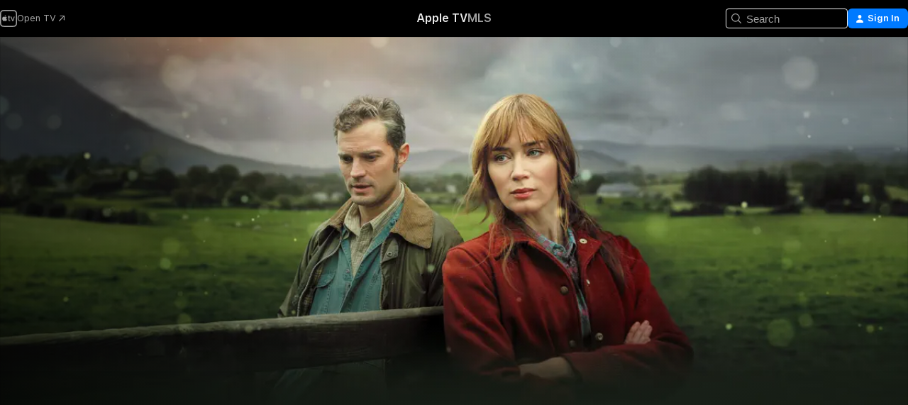

--- FILE ---
content_type: text/html
request_url: https://tv.apple.com/us/movie/wild-mountain-thyme/umc.cmc.5woas6s9w8prmukmq4m4tupn9?at=1000l3V2&ct=likewiseinc_tv&playableId=tvs.sbd.9001%3A1542701919
body_size: 40065
content:
<!DOCTYPE html>
<html dir="ltr" lang="en-US">
    <head>
        <meta charset="utf-8" />
        <meta http-equiv="X-UA-Compatible" content="IE=edge" />
        <meta name="viewport" content="width=device-width,initial-scale=1" />
        <meta name="applicable-device" content="pc,mobile" />
        <meta name="referrer" content="strict-origin" />

        <link
            rel="apple-touch-icon"
            sizes="180x180"
            href="/assets/favicon/favicon-180.png"
        />
        <link
            rel="icon"
            type="image/png"
            sizes="32x32"
            href="/assets/favicon/favicon-32.png"
        />
        <link
            rel="icon"
            type="image/png"
            sizes="16x16"
            href="/assets/favicon/favicon-16.png"
        />
        <link rel="manifest" href="/manifest.json" />

        <title>‎Wild Mountain Thyme - Apple TV</title><!-- HEAD_svelte-1f6k8o2_START --><meta name="version" content="2604.4.0-external"><!-- HEAD_svelte-1f6k8o2_END --><!-- HEAD_svelte-1frznod_START --><link rel="preconnect" href="//www.apple.com/wss/fonts" crossorigin="anonymous"><link rel="stylesheet" as="style" href="//www.apple.com/wss/fonts?families=SF+Pro,v4%7CSF+Pro+Icons,v1&amp;display=swap" type="text/css" referrerpolicy="strict-origin-when-cross-origin"><!-- HEAD_svelte-1frznod_END --><!-- HEAD_svelte-eg3hvx_START -->    <meta name="description" content="The headstrong farmer Rosemary Muldoon (Emily Blunt) has her heart set on winning her neighbor Anthony Reilly’s love. The problem is Anthony (Jamie Do…">  <link rel="canonical" href="https://tv.apple.com/us/movie/wild-mountain-thyme/umc.cmc.5woas6s9w8prmukmq4m4tupn9">       <meta name="apple:content_id" content="umc.cmc.5woas6s9w8prmukmq4m4tupn9"> <meta name="apple:title" content="Wild Mountain Thyme"> <meta name="apple:description" content="Comedy · Romance">   <meta property="og:title" content="Wild Mountain Thyme - Apple TV"> <meta property="og:description" content="The headstrong farmer Rosemary Muldoon (Emily Blunt) has her heart set on winning her neighbor Anthony Reilly’s love. The problem is Anthony (Jamie Do…"> <meta property="og:site_name" content="Apple TV"> <meta property="og:url" content="https://tv.apple.com/us/movie/wild-mountain-thyme/umc.cmc.5woas6s9w8prmukmq4m4tupn9"> <meta property="og:image" content="https://is1-ssl.mzstatic.com/image/thumb/Video114/v4/61/d3/26/61d32675-7bd1-91ce-3230-d6e16f2a76a1/pr_source.lsr/1200x675.jpg"> <meta property="og:image:secure_url" content="https://is1-ssl.mzstatic.com/image/thumb/Video114/v4/61/d3/26/61d32675-7bd1-91ce-3230-d6e16f2a76a1/pr_source.lsr/1200x675.jpg"> <meta property="og:image:alt" content="Wild Mountain Thyme - Apple TV"> <meta property="og:image:width" content="1200"> <meta property="og:image:height" content="675"> <meta property="og:image:type" content="image/jpg"> <meta property="og:type" content="video.movie"> <meta property="og:locale" content="en_US"> <meta property="og:video" content="https://play.itunes.apple.com/WebObjects/MZPlay.woa/hls/playlist.m3u8?cc=US&amp;a=1542701919&amp;id=216518861&amp;l=en-US&amp;aec=HD"> <meta property="og:video:secure_url" content="https://play.itunes.apple.com/WebObjects/MZPlay.woa/hls/playlist.m3u8?cc=US&amp;a=1542701919&amp;id=216518861&amp;l=en-US&amp;aec=HD"> <meta property="og:video:height" content="720"> <meta property="og:video:width" content="1280"> <meta property="og:video:type" content="application/x-mpegURL"> <meta property="og:video:actor" content="Emily Blunt"><meta property="og:video:actor" content="Jamie Dornan"><meta property="og:video:actor" content="Christopher Walken"> <meta property="og:video:director" content="John Patrick Shanley">  <meta property="og:video:release_date" content="2020-12-11T00:00:00.000Z"> <meta property="og:video:duration" content="6120">   <meta name="twitter:title" content="Wild Mountain Thyme - Apple TV"> <meta name="twitter:description" content="The headstrong farmer Rosemary Muldoon (Emily Blunt) has her heart set on winning her neighbor Anthony Reilly’s love. The problem is Anthony (Jamie Do…"> <meta name="twitter:site" content="@AppleTV"> <meta name="twitter:image" content="https://is1-ssl.mzstatic.com/image/thumb/Video114/v4/61/d3/26/61d32675-7bd1-91ce-3230-d6e16f2a76a1/pr_source.lsr/1200x675.jpg"> <meta name="twitter:image:alt" content="Wild Mountain Thyme - Apple TV"> <meta name="twitter:card" content="summary_large_image">    <script type="application/ld+json" data-svelte-h="svelte-akop8n">{
                "@context": "https://schema.org",
                "@id": "https://tv.apple.com/#organization",
                "@type": "Organization",
                "name": "Apple TV",
                "url": "https://tv.apple.com",
                "logo": "https://tv.apple.com/assets/knowledge-graph/tv.png",
                "sameAs": [
                    "https://www.wikidata.org/wiki/Q270285",
                    "https://twitter.com/AppleTV",
                    "https://www.instagram.com/appletv/",
                    "https://www.facebook.com/appletv/",
                    "https://www.youtube.com/AppleTV",
                    "https://giphy.com/appletv"
                ],
                "parentOrganization": {
                    "@type": "Organization",
                    "name": "Apple",
                    "@id": "https://www.apple.com/#organization",
                    "url": "https://www.apple.com/"
                }
            }</script>    <!-- HTML_TAG_START -->
                <script id=schema:movie type="application/ld+json">
                    {"@context":"https://schema.org","@type":"Movie","actor":[{"@type":"Person","name":"Emily Blunt"},{"@type":"Person","name":"Jamie Dornan"},{"@type":"Person","name":"Christopher Walken"}],"datePublished":"2020-12-11T00:00:00.000Z","description":"The headstrong farmer Rosemary Muldoon (Emily Blunt) has her heart set on winning her neighbor Anthony Reilly’s love. The problem is Anthony (Jamie Do…","director":[{"@type":"Person","name":"John Patrick Shanley"}],"image":"https://is1-ssl.mzstatic.com/image/thumb/Video114/v4/61/d3/26/61d32675-7bd1-91ce-3230-d6e16f2a76a1/pr_source.lsr/1200x675.jpg","name":"Wild Mountain Thyme"}
                </script>
                <!-- HTML_TAG_END -->   <!-- HTML_TAG_START -->
                <script id=schema:breadcrumb-list name=schema:breadcrumb-list type="application/ld+json">
                    {"@context":"https://schema.org","@type":"BreadcrumbList","itemListElement":[{"@type":"ListItem","position":1,"item":{"@id":"https://tv.apple.com","name":"Apple TV"}},{"@type":"ListItem","position":2,"item":{"@id":"https://tv.apple.com/us/movie/wild-mountain-thyme/umc.cmc.5woas6s9w8prmukmq4m4tupn9","name":"Wild Mountain Thyme"}}]}
                </script>
                <!-- HTML_TAG_END --> <!-- HEAD_svelte-eg3hvx_END -->
      <script type="module" crossorigin src="/assets/main~CWmQ7EWLfl.js"></script>
      <link rel="modulepreload" crossorigin href="/assets/CommerceModalContainer~8WScom1Eus.js">
      <link rel="stylesheet" crossorigin href="/assets/CommerceModalContainer~DB5jAFMWKM.css">
      <link rel="stylesheet" crossorigin href="/assets/main~DafYkty6PR.css">
      <script type="module">import.meta.url;import("_").catch(()=>1);async function* g(){};window.__vite_is_modern_browser=true;</script>
      <script type="module">!function(){if(window.__vite_is_modern_browser)return;console.warn("vite: loading legacy chunks, syntax error above and the same error below should be ignored");var e=document.getElementById("vite-legacy-polyfill"),n=document.createElement("script");n.src=e.src,n.onload=function(){System.import(document.getElementById('vite-legacy-entry').getAttribute('data-src'))},document.body.appendChild(n)}();</script>
    </head>
    <body>
        <script
            async
            src="/includes/js-cdn/musickit/v3/amp/mediakit.js"
        ></script>
        <script
            type="module"
            async
            src="/includes/js-cdn/musickit/v3/components/musickit-components/musickit-components.esm.js"
        ></script>
        <script
            nomodule
            async
            src="/includes/js-cdn/musickit/v3/components/musickit-components/musickit-components.js"
        ></script>
        <svg style="display: none" xmlns="http://www.w3.org/2000/svg">
            <symbol id="play-circle-fill" viewBox="0 0 60 60">
                <path
                    class="icon-circle-fill__circle"
                    fill="var(--iconCircleFillBG, transparent)"
                    d="M30 60c16.411 0 30-13.617 30-30C60 13.588 46.382 0 29.971 0 13.588 0 .001 13.588.001 30c0 16.383 13.617 30 30 30Z"
                />
                <path
                    fill="var(--iconFillArrow, var(--keyColor, black))"
                    d="M24.411 41.853c-1.41.853-3.028.177-3.028-1.294V19.47c0-1.44 1.735-2.058 3.028-1.294l17.265 10.235a1.89 1.89 0 0 1 0 3.265L24.411 41.853Z"
                />
            </symbol>
        </svg>
        <div class="body-container">
               <div class="app-container svelte-ksk4wg" data-testid="app-container"><div data-testid="header" class="header header--color svelte-17u3p6w"><div class="header__contents svelte-17u3p6w"><div class="header__open svelte-17u3p6w"></div> <div class="header__tabs svelte-17u3p6w"></div> <div class="header__controls svelte-17u3p6w"><div class="header__search svelte-17u3p6w"><div class="search-input search-input--overrides svelte-1m14fku menu" data-testid="search-input"><div data-testid="amp-search-input" aria-controls="search-suggestions" aria-expanded="false" aria-haspopup="listbox" aria-owns="search-suggestions" class="search-input-container svelte-rg26q6" tabindex="-1" role=""><div class="flex-container svelte-rg26q6"><form id="search-input-form" class="svelte-rg26q6"><svg width="16" height="16" viewBox="0 0 16 16" class="search-svg" aria-hidden="true"><path d="M11.87 10.835q.027.022.051.047l3.864 3.863a.735.735 0 1 1-1.04 1.04l-3.863-3.864-.047-.051a6.667 6.667 0 1 1 1.035-1.035M6.667 12a5.333 5.333 0 1 0 0-10.667 5.333 5.333 0 0 0 0 10.667"></path></svg> <input value="" aria-autocomplete="list" aria-multiline="false" aria-controls="search-suggestions" placeholder="Search" spellcheck="false" autocomplete="off" autocorrect="off" autocapitalize="off" type="text" inputmode="search" class="search-input__text-field svelte-rg26q6" data-testid="search-input__text-field"></form> </div> <div data-testid="search-scope-bar"></div>   </div> </div></div> <div class="auth-content svelte-114v0sv" data-testid="auth-content"> <button tabindex="0" data-testid="sign-in-button" class="commerce-button signin svelte-jf121i"><svg width="10" height="11" viewBox="0 0 10 11" class="auth-icon"><path d="M5 5.295c-1.296 0-2.385-1.176-2.385-2.678C2.61 1.152 3.716 0 5 0c1.29 0 2.39 1.128 2.39 2.611C7.39 4.12 6.297 5.295 5 5.295M1.314 11C.337 11 0 10.698 0 10.144c0-1.55 1.929-3.685 5-3.685 3.065 0 5 2.135 5 3.685 0 .554-.337.856-1.314.856z"></path></svg> <span class="button-text">Sign In</span> </button> </div></div></div>  </div>   <div id="scrollable-page" class="scrollable-page svelte-xmtc6f" data-main-content data-testid="main-section" aria-hidden="false"><main data-testid="main" class="svelte-1vdwh3d"><div class="content-container svelte-1vdwh3d" data-testid="content-container">    <div class="section svelte-190eab9" data-testid="section-container"><div class="section-content" data-testid="section-content">  <div class="product-header__wrapper svelte-119wsvk"><div class="product-header dark svelte-119wsvk" data-type="Movie" data-testid="product-header"><div class="superhero-lockup-container svelte-1etfiyq"><div class="artwork-container svelte-t4o8fn">  <div data-testid="artwork-component" class="artwork-component artwork-component--aspect-ratio artwork-component--orientation-landscape svelte-g1i36u    artwork-component--fullwidth    artwork-component--has-borders" style="
            --artwork-bg-color: rgb(42,49,38);
            --aspect-ratio: 1.7777777777777777;
            --placeholder-bg-color: rgb(42,49,38);
       ">   <picture class="svelte-g1i36u"><source sizes="1200px" srcset="https://is1-ssl.mzstatic.com/image/thumb/Features124/v4/c8/e1/d3/c8e1d395-2941-48fa-e863-ad64e6e21766/mzl.myzqjtbu.png/1200x675sr.webp 1200w,https://is1-ssl.mzstatic.com/image/thumb/Features124/v4/c8/e1/d3/c8e1d395-2941-48fa-e863-ad64e6e21766/mzl.myzqjtbu.png/2400x1350sr.webp 2400w" type="image/webp"> <source sizes="1200px" srcset="https://is1-ssl.mzstatic.com/image/thumb/Features124/v4/c8/e1/d3/c8e1d395-2941-48fa-e863-ad64e6e21766/mzl.myzqjtbu.png/1200x675sr-60.jpg 1200w,https://is1-ssl.mzstatic.com/image/thumb/Features124/v4/c8/e1/d3/c8e1d395-2941-48fa-e863-ad64e6e21766/mzl.myzqjtbu.png/2400x1350sr-60.jpg 2400w" type="image/jpeg"> <img alt="" class="artwork-component__contents artwork-component__image svelte-g1i36u" src="/assets/artwork/1x1.gif" role="presentation" decoding="async" width="1200" height="675" fetchpriority="high" style="opacity: 1;"></picture> </div> <div class="video-container svelte-t4o8fn">  <div class="background-video svelte-15ycd5v" data-testid="background-video"><div class="video-control__container svelte-1mqmv95" data-testid="video-control-container" aria-hidden="true"><button class="video-control__pause svelte-1mqmv95" data-testid="video-control-pause" aria-hidden="true" aria-label="Play Preview" tabindex="0"><svg xmlns="http://www.w3.org/2000/svg" class="icon" viewBox="0 0 28 28"><path d="M14.504 26.946c6.83 0 12.442-5.612 12.442-12.442 0-6.843-5.612-12.454-12.455-12.454-6.83 0-12.441 5.611-12.441 12.454 0 6.83 5.611 12.442 12.454 12.442m0-.965c-6.348 0-11.49-5.142-11.49-11.477s5.142-11.49 11.477-11.49c6.348 0 11.49 5.155 11.49 11.49s-5.142 11.477-11.477 11.477m-2.475-6.5 7.287-4.393c.444-.28.444-.85 0-1.117l-7.287-4.443c-.432-.254-.965-.039-.965.431v9.09c0 .47.52.698.965.432"></path></svg></button> <button class="video-control__mute svelte-1mqmv95" data-testid="video-control-mute" aria-hidden="true" aria-label="Unmute Preview"><svg xmlns="http://www.w3.org/2000/svg" class="icon" viewBox="0 0 28 28"><path d="M14.504 26.946c6.83 0 12.442-5.612 12.442-12.442 0-6.843-5.612-12.454-12.455-12.454-6.83 0-12.441 5.611-12.441 12.454 0 6.83 5.611 12.442 12.454 12.442m0-.965c-6.348 0-11.49-5.142-11.49-11.477s5.142-11.49 11.477-11.49c6.348 0 11.49 5.155 11.49 11.49s-5.142 11.477-11.477 11.477m6.957-4.533c.152-.165.152-.393 0-.545L8.068 7.496a.383.383 0 0 0-.546 0 .36.36 0 0 0 0 .533l13.406 13.42c.14.152.393.164.533 0m-4.278-5.738V9.26c0-.291-.165-.532-.47-.532-.228 0-.38.127-.559.279L13.273 11.8zm-.47 4.507c.254 0 .394-.178.419-.419l.025-1.32-6.322-6.284h-.38c-.483.038-.89.47-.89.99v2.64c0 .635.483 1.118 1.092 1.118h2.159c.101 0 .177.025.254.088l3.084 2.933c.166.14.343.254.56.254"></path></svg></button>  </div> <amp-background-video fit="cover" muted aria-hidden="true"></amp-background-video></div></div>  </div> <div class="container dark svelte-11erfeb page-header"><article class="lockup svelte-11erfeb"><header class="svelte-11erfeb">  <div class="content-logo svelte-11erfeb"><h1 class="visually-hidden svelte-11erfeb">Wild Mountain Thyme</h1> <div style="display: contents; --picture-max-height:81px; --picture-max-width:216px;">  <picture class="picture svelte-1fyueul"><source srcset="https://is1-ssl.mzstatic.com/image/thumb/Video124/v4/db/de/0f/dbde0ffa-ea5d-74f8-d0a4-f140a51ae250/hji15654135491659733330.png/216x81.png 216w,https://is1-ssl.mzstatic.com/image/thumb/Video124/v4/db/de/0f/dbde0ffa-ea5d-74f8-d0a4-f140a51ae250/hji15654135491659733330.png/432x162.png 432w" type="image/png"><source srcset="https://is1-ssl.mzstatic.com/image/thumb/Video124/v4/db/de/0f/dbde0ffa-ea5d-74f8-d0a4-f140a51ae250/hji15654135491659733330.png/216x81.webp 216w,https://is1-ssl.mzstatic.com/image/thumb/Video124/v4/db/de/0f/dbde0ffa-ea5d-74f8-d0a4-f140a51ae250/hji15654135491659733330.png/432x162.webp 432w" type="image/webp"> <img alt="Wild Mountain Thyme" loading="lazy" src="/assets/artwork/1x1.gif" class="svelte-1fyueul"> </picture></div></div>  <div class="metadata svelte-11erfeb"> <div style="display: contents; --metadata-list-line-clamp:1;"><span class="metadata-list svelte-i707bi" data-testid="metadata-list"><span>Movie</span>  · <span>Comedy</span>  · <span>Romance</span>  </span></div> <div style="display: contents; --display:contents; --opacity:1;"><ul class="badge-row light svelte-nd7koe" data-testid="metadata-badges"><li class="badge badge--rating rating--pg_13 svelte-nd7koe" aria-label="Rated PG-13"><span aria-hidden="true" data-rating="PG-13" class="svelte-nd7koe"></span> </li> </ul></div></div></header> <div class="description svelte-11erfeb"><span class="svelte-11erfeb"><div style="display: contents; --moreTextColorOverride:var(--keyColor);">  <div class="truncate-wrapper svelte-1ji3yu5"><p data-testid="truncate-text" dir="auto" class="content svelte-1ji3yu5  title-3" style="--lines: 2; --line-height: var(--lineHeight, 16); --link-length: 4;"><!-- HTML_TAG_START -->The headstrong farmer Rosemary Muldoon (Emily Blunt) has her heart set on winning her neighbor Anthony Reilly’s love. The problem is Anthony (Jamie Dornan) seems to have inherited a family curse, and remains oblivious to his beautiful admirer. Stung by his father Tony Reilly's (Christopher Walken) plans to sell the family farm to his American nephew (Jon Hamm), Anthony is jolted into pursing his dreams in this comedic, moving and wildly romantic tale.<!-- HTML_TAG_END --></p> </div> </div></span></div> <div class="details svelte-11erfeb"><span class="metadata-list svelte-i707bi" data-testid="metadata-list"><span>2020</span>  · <span>1h 42m</span>  </span> <div style="display: contents; --display:contents; --opacity:0.8;"><ul class="badge-row light svelte-nd7koe" data-testid="metadata-badges"><li class="badge badge--rotten-tomatoes rotten svelte-nd7koe" aria-label="Rotten Tomatoes Rating 25"><span aria-hidden="true" class="svelte-nd7koe">25%</span> </li><li class="badge badge--recommended-age svelte-nd7koe" aria-label="Common Sense Recommended Age 11"><span aria-hidden="true" class="svelte-nd7koe">11+</span> </li><li class="badge badge--hd svelte-nd7koe" aria-label="High Definition"><span aria-hidden="true" class="svelte-nd7koe"></span> </li><li class="badge badge--cc svelte-nd7koe" aria-label="Closed Captioning"><span aria-hidden="true" class="svelte-nd7koe"></span> </li><li class="badge badge--ad svelte-nd7koe" aria-label="Audio Described"><span aria-hidden="true" class="svelte-nd7koe"></span> </li> </ul></div></div> </article>    <div class="personnel svelte-11erfeb"><div><span class="personnel-title svelte-11erfeb">Starring</span> <span class="personnel-list svelte-11erfeb"><span class="person svelte-11erfeb"><a href="https://tv.apple.com/us/person/emily-blunt/umc.cpc.79d3dfdkw0ij0shfvn7tggao7" class="person-link svelte-11erfeb">Emily Blunt</a><span class="person-separator svelte-11erfeb">,  </span></span><span class="person svelte-11erfeb"><a href="https://tv.apple.com/us/person/jamie-dornan/umc.cpc.3jt0mosa02y0hnwc8byo5dvpa" class="person-link svelte-11erfeb">Jamie Dornan</a><span class="person-separator svelte-11erfeb">,  </span></span><span class="person svelte-11erfeb"><a href="https://tv.apple.com/us/person/christopher-walken/umc.cpc.78byqkvu4yanazrxa300b34n" class="person-link svelte-11erfeb">Christopher Walken</a></span></span> </div><div><span class="personnel-title svelte-11erfeb">Director</span> <span class="personnel-list svelte-11erfeb"><span class="person svelte-11erfeb"><a href="https://tv.apple.com/us/person/john-patrick-shanley/umc.cpc.2ig2g9ww4kmgfxgsdkcxpouzb" class="person-link svelte-11erfeb">John Patrick Shanley</a></span></span> </div></div> </div> </div></div> </div></div> </div><div class="section svelte-190eab9   with-bottom-spacing   display-separator" data-testid="section-container"><div class="section-content" data-testid="section-content"> <div class="rich-lockup-shelf-header svelte-1l4rc8w"><div class="header svelte-fr9z27">  <div class="header-title-wrapper svelte-fr9z27">    <h2 class="title svelte-fr9z27 title-link" data-testid="header-title"><a href="https://tv.apple.com/us/shelf/trailers/uts.col.Trailers.umc.cmc.5woas6s9w8prmukmq4m4tupn9" class="title__button svelte-fr9z27" role="link" tabindex="0"><span class="dir-wrapper" dir="auto">Trailers</span> <svg xmlns="http://www.w3.org/2000/svg" class="chevron" viewBox="0 0 64 64" aria-hidden="true"><path d="M19.817 61.863c1.48 0 2.672-.515 3.702-1.546l24.243-23.63c1.352-1.385 1.996-2.737 2.028-4.443 0-1.674-.644-3.09-2.028-4.443L23.519 4.138c-1.03-.998-2.253-1.513-3.702-1.513-2.994 0-5.409 2.382-5.409 5.344 0 1.481.612 2.833 1.739 3.96l20.99 20.347-20.99 20.283c-1.127 1.126-1.739 2.478-1.739 3.96 0 2.93 2.415 5.344 5.409 5.344"></path></svg></a></h2> </div>   </div> </div> <div>   <div class="shelf"><section data-testid="shelf-component" class="shelf-grid shelf-grid--onhover svelte-12rmzef" style="
            --grid-max-content-xsmall: 200px; --grid-column-gap-xsmall: 10px; --grid-row-gap-xsmall: 24px; --grid-small: 3; --grid-column-gap-small: 20px; --grid-row-gap-small: 24px; --grid-medium: 4; --grid-column-gap-medium: 20px; --grid-row-gap-medium: 24px; --grid-large: 5; --grid-column-gap-large: 20px; --grid-row-gap-large: 24px; --grid-xlarge: 5; --grid-column-gap-xlarge: 20px; --grid-row-gap-xlarge: 24px;
            --grid-type: C;
            --grid-rows: 1;
            --standard-lockup-shadow-offset: 15px;
            
        "> <div class="shelf-grid__body svelte-12rmzef" data-testid="shelf-body">   <button disabled aria-label="Previous Page" type="button" class="shelf-grid-nav__arrow shelf-grid-nav__arrow--left svelte-1xmivhv" data-testid="shelf-button-left" style="--offset: 0px;"><svg xmlns="http://www.w3.org/2000/svg" viewBox="0 0 9 31"><path d="M5.275 29.46a1.61 1.61 0 0 0 1.456 1.077c1.018 0 1.772-.737 1.772-1.737 0-.526-.277-1.186-.449-1.62l-4.68-11.912L8.05 3.363c.172-.442.45-1.116.45-1.625A1.7 1.7 0 0 0 6.728.002a1.6 1.6 0 0 0-1.456 1.09L.675 12.774c-.301.775-.677 1.744-.677 2.495 0 .754.376 1.705.677 2.498L5.272 29.46Z"></path></svg></button> <ul slot="shelf-content" class="shelf-grid__list shelf-grid__list--grid-type-C shelf-grid__list--grid-rows-1 svelte-12rmzef" role="list" tabindex="-1" data-testid="shelf-item-list">   <li class="shelf-grid__list-item svelte-12rmzef" data-test-id="shelf-grid-list-item-0" data-index="0" aria-hidden="true"><div class="svelte-12rmzef"><div slot="item" class="svelte-5fmy7e">    <a class="lockup svelte-93u9ds lockup--with-action" href="https://tv.apple.com/us/clip/wild-mountain-thyme/umc.cmc.5qpp0ocsbtg9ty52vksdfqdu0?targetId=umc.cmc.5woas6s9w8prmukmq4m4tupn9&amp;targetType=Movie" data-testid="lockup" style="--lockup-aspect-ratio: 16/9; --lockup-border-radius: 14px; --afterShadowBorderRadius: 13px; --lockup-chin-height: 30px;"><div class="grid svelte-93u9ds" data-testid="lockup-grid"><div class="artwork svelte-93u9ds" data-testid="artwork">  <div data-testid="artwork-component" class="artwork-component artwork-component--aspect-ratio artwork-component--orientation-landscape svelte-g1i36u    artwork-component--fullwidth    artwork-component--has-borders" style="
            --artwork-bg-color: #181C16;
            --aspect-ratio: 1.5384615384615385;
            --placeholder-bg-color: #181C16;
       ">   <picture class="svelte-g1i36u"><source sizes=" (max-width:1319px) 290px,(min-width:1320px) and (max-width:1679px) 340px,340px" srcset="https://is1-ssl.mzstatic.com/image/thumb/Video114/v4/7a/76/e2/7a76e2e1-6c30-67d6-32a4-e93fe9e4e636/Jobbadefb1a-ba2a-4dbb-8593-bda41f7206b3-108124743-PreviewImage_preview_image_video_sdr-Time1606785747780.png/290x193KF.TVALC02.webp?color=181C16&amp;style=m 290w,https://is1-ssl.mzstatic.com/image/thumb/Video114/v4/7a/76/e2/7a76e2e1-6c30-67d6-32a4-e93fe9e4e636/Jobbadefb1a-ba2a-4dbb-8593-bda41f7206b3-108124743-PreviewImage_preview_image_video_sdr-Time1606785747780.png/340x221KF.TVALC02.webp?color=181C16&amp;style=m 340w,https://is1-ssl.mzstatic.com/image/thumb/Video114/v4/7a/76/e2/7a76e2e1-6c30-67d6-32a4-e93fe9e4e636/Jobbadefb1a-ba2a-4dbb-8593-bda41f7206b3-108124743-PreviewImage_preview_image_video_sdr-Time1606785747780.png/580x386KF.TVALC02.webp?color=181C16&amp;style=m 580w,https://is1-ssl.mzstatic.com/image/thumb/Video114/v4/7a/76/e2/7a76e2e1-6c30-67d6-32a4-e93fe9e4e636/Jobbadefb1a-ba2a-4dbb-8593-bda41f7206b3-108124743-PreviewImage_preview_image_video_sdr-Time1606785747780.png/680x442KF.TVALC02.webp?color=181C16&amp;style=m 680w" type="image/webp"> <source sizes=" (max-width:1319px) 290px,(min-width:1320px) and (max-width:1679px) 340px,340px" srcset="https://is1-ssl.mzstatic.com/image/thumb/Video114/v4/7a/76/e2/7a76e2e1-6c30-67d6-32a4-e93fe9e4e636/Jobbadefb1a-ba2a-4dbb-8593-bda41f7206b3-108124743-PreviewImage_preview_image_video_sdr-Time1606785747780.png/290x193KF.TVALC02-60.jpg?color=181C16&amp;style=m 290w,https://is1-ssl.mzstatic.com/image/thumb/Video114/v4/7a/76/e2/7a76e2e1-6c30-67d6-32a4-e93fe9e4e636/Jobbadefb1a-ba2a-4dbb-8593-bda41f7206b3-108124743-PreviewImage_preview_image_video_sdr-Time1606785747780.png/340x221KF.TVALC02-60.jpg?color=181C16&amp;style=m 340w,https://is1-ssl.mzstatic.com/image/thumb/Video114/v4/7a/76/e2/7a76e2e1-6c30-67d6-32a4-e93fe9e4e636/Jobbadefb1a-ba2a-4dbb-8593-bda41f7206b3-108124743-PreviewImage_preview_image_video_sdr-Time1606785747780.png/580x386KF.TVALC02-60.jpg?color=181C16&amp;style=m 580w,https://is1-ssl.mzstatic.com/image/thumb/Video114/v4/7a/76/e2/7a76e2e1-6c30-67d6-32a4-e93fe9e4e636/Jobbadefb1a-ba2a-4dbb-8593-bda41f7206b3-108124743-PreviewImage_preview_image_video_sdr-Time1606785747780.png/680x442KF.TVALC02-60.jpg?color=181C16&amp;style=m 680w" type="image/jpeg"> <img alt="" class="artwork-component__contents artwork-component__image svelte-g1i36u" loading="lazy" src="/assets/artwork/1x1.gif" role="presentation" decoding="async" width="340" height="221" fetchpriority="auto" style="opacity: 1;"></picture> </div></div>  <div class="metadata svelte-w6gptj"><div class="legibility-gradient svelte-w6gptj"></div> <div class="title svelte-w6gptj">Wild Mountain Thyme</div> <div class="progress-and-attribution svelte-gsgqar"><div class="play-state svelte-gsgqar"><svg xmlns="http://www.w3.org/2000/svg" viewBox="0 0 89.893 120" class="play-icon"><path d="M12.461 94.439c0 5.33 3.149 7.927 6.94 7.927 1.617 0 3.36-.495 5.005-1.409l57.665-33.658c4.198-2.469 5.903-4.317 5.903-7.331 0-3.013-1.705-4.861-5.903-7.33L24.406 18.98c-1.645-.915-3.388-1.41-5.005-1.41-3.791 0-6.94 2.598-6.94 7.927z"></path></svg></div>  <div class="duration svelte-gsgqar" aria-hidden="true">Drama</div> <div class="context-menu svelte-gsgqar"><amp-contextual-menu-button config="[object Object]" class="svelte-dj0bcp"> <span aria-label="MORE" class="more-button svelte-dj0bcp more-button--platter" data-testid="more-button" slot="trigger-content"><svg width="28" height="28" viewBox="0 0 28 28" class="glyph" xmlns="http://www.w3.org/2000/svg"><circle fill="var(--iconCircleFill, transparent)" cx="14" cy="14" r="14"></circle><path fill="var(--iconEllipsisFill, white)" d="M10.105 14c0-.87-.687-1.55-1.564-1.55-.862 0-1.557.695-1.557 1.55 0 .848.695 1.55 1.557 1.55.855 0 1.564-.702 1.564-1.55zm5.437 0c0-.87-.68-1.55-1.542-1.55A1.55 1.55 0 0012.45 14c0 .848.695 1.55 1.55 1.55.848 0 1.542-.702 1.542-1.55zm5.474 0c0-.87-.687-1.55-1.557-1.55-.87 0-1.564.695-1.564 1.55 0 .848.694 1.55 1.564 1.55.848 0 1.557-.702 1.557-1.55z"></path></svg></span> </amp-contextual-menu-button></div> </div></div>  </div> </a></div> </div></li> </ul> <button aria-label="Next Page" type="button" class="shelf-grid-nav__arrow shelf-grid-nav__arrow--right svelte-1xmivhv" data-testid="shelf-button-right" style="--offset: 0px;"><svg xmlns="http://www.w3.org/2000/svg" viewBox="0 0 9 31"><path d="M5.275 29.46a1.61 1.61 0 0 0 1.456 1.077c1.018 0 1.772-.737 1.772-1.737 0-.526-.277-1.186-.449-1.62l-4.68-11.912L8.05 3.363c.172-.442.45-1.116.45-1.625A1.7 1.7 0 0 0 6.728.002a1.6 1.6 0 0 0-1.456 1.09L.675 12.774c-.301.775-.677 1.744-.677 2.495 0 .754.376 1.705.677 2.498L5.272 29.46Z"></path></svg></button></div> </section> </div></div></div> </div><div class="section svelte-190eab9   with-bottom-spacing   display-separator" data-testid="section-container"><div class="section-content" data-testid="section-content"> <div class="rich-lockup-shelf-header svelte-1l4rc8w"><div class="header svelte-fr9z27">  <div class="header-title-wrapper svelte-fr9z27">    <h2 class="title svelte-fr9z27 title-link" data-testid="header-title"><a href="https://tv.apple.com/us/shelf/related/uts.col.ContentRelated.umc.cmc.5woas6s9w8prmukmq4m4tupn9" class="title__button svelte-fr9z27" role="link" tabindex="0"><span class="dir-wrapper" dir="auto">Related</span> <svg xmlns="http://www.w3.org/2000/svg" class="chevron" viewBox="0 0 64 64" aria-hidden="true"><path d="M19.817 61.863c1.48 0 2.672-.515 3.702-1.546l24.243-23.63c1.352-1.385 1.996-2.737 2.028-4.443 0-1.674-.644-3.09-2.028-4.443L23.519 4.138c-1.03-.998-2.253-1.513-3.702-1.513-2.994 0-5.409 2.382-5.409 5.344 0 1.481.612 2.833 1.739 3.96l20.99 20.347-20.99 20.283c-1.127 1.126-1.739 2.478-1.739 3.96 0 2.93 2.415 5.344 5.409 5.344"></path></svg></a></h2> </div>   </div> </div> <div>   <div class="shelf"><section data-testid="shelf-component" class="shelf-grid shelf-grid--onhover svelte-12rmzef" style="
            --grid-max-content-xsmall: 144px; --grid-column-gap-xsmall: 10px; --grid-row-gap-xsmall: 24px; --grid-small: 5; --grid-column-gap-small: 20px; --grid-row-gap-small: 24px; --grid-medium: 6; --grid-column-gap-medium: 20px; --grid-row-gap-medium: 24px; --grid-large: 8; --grid-column-gap-large: 20px; --grid-row-gap-large: 24px; --grid-xlarge: 8; --grid-column-gap-xlarge: 20px; --grid-row-gap-xlarge: 24px;
            --grid-type: I;
            --grid-rows: 1;
            --standard-lockup-shadow-offset: 15px;
            
        "> <div class="shelf-grid__body svelte-12rmzef" data-testid="shelf-body">   <button disabled aria-label="Previous Page" type="button" class="shelf-grid-nav__arrow shelf-grid-nav__arrow--left svelte-1xmivhv" data-testid="shelf-button-left" style="--offset: 0px;"><svg xmlns="http://www.w3.org/2000/svg" viewBox="0 0 9 31"><path d="M5.275 29.46a1.61 1.61 0 0 0 1.456 1.077c1.018 0 1.772-.737 1.772-1.737 0-.526-.277-1.186-.449-1.62l-4.68-11.912L8.05 3.363c.172-.442.45-1.116.45-1.625A1.7 1.7 0 0 0 6.728.002a1.6 1.6 0 0 0-1.456 1.09L.675 12.774c-.301.775-.677 1.744-.677 2.495 0 .754.376 1.705.677 2.498L5.272 29.46Z"></path></svg></button> <ul slot="shelf-content" class="shelf-grid__list shelf-grid__list--grid-type-I shelf-grid__list--grid-rows-1 svelte-12rmzef" role="list" tabindex="-1" data-testid="shelf-item-list">   <li class="shelf-grid__list-item svelte-12rmzef" data-test-id="shelf-grid-list-item-0" data-index="0" aria-hidden="true"><div class="svelte-12rmzef"><div slot="item" class="svelte-5fmy7e">    <a class="lockup svelte-93u9ds" href="https://tv.apple.com/us/movie/made-in-italy/umc.cmc.603baqv2ei1jc01rax6fzgqw0" data-testid="lockup" tabindex="0" style="--lockup-aspect-ratio: 2/3; --lockup-border-radius: 14px; --afterShadowBorderRadius: 13px; --lockup-chin-height: 0px;"><div class="grid svelte-93u9ds grid--no-chin" data-testid="lockup-grid"><div class="artwork svelte-93u9ds" data-testid="artwork">  <div data-testid="artwork-component" class="artwork-component artwork-component--aspect-ratio artwork-component--orientation-portrait svelte-g1i36u    artwork-component--fullwidth    artwork-component--has-borders" style="
            --artwork-bg-color: rgb(31,23,22);
            --aspect-ratio: 0.6666666666666666;
            --placeholder-bg-color: rgb(31,23,22);
       ">   <picture class="svelte-g1i36u"><source sizes="225px" srcset="https://is1-ssl.mzstatic.com/image/thumb/Video124/v4/96/c9/05/96c9058f-e30c-df57-0224-c598453afb6c/IFCENT_SF30360-en.png/225x338CA.TVA23C01.webp 225w,https://is1-ssl.mzstatic.com/image/thumb/Video124/v4/96/c9/05/96c9058f-e30c-df57-0224-c598453afb6c/IFCENT_SF30360-en.png/450x676CA.TVA23C01.webp 450w" type="image/webp"> <source sizes="225px" srcset="https://is1-ssl.mzstatic.com/image/thumb/Video124/v4/96/c9/05/96c9058f-e30c-df57-0224-c598453afb6c/IFCENT_SF30360-en.png/225x338CA.TVA23C01-60.jpg 225w,https://is1-ssl.mzstatic.com/image/thumb/Video124/v4/96/c9/05/96c9058f-e30c-df57-0224-c598453afb6c/IFCENT_SF30360-en.png/450x676CA.TVA23C01-60.jpg 450w" type="image/jpeg"> <img alt="" class="artwork-component__contents artwork-component__image svelte-g1i36u" loading="lazy" src="/assets/artwork/1x1.gif" role="presentation" decoding="async" width="225" height="337" fetchpriority="auto" style="opacity: 1;"></picture> </div></div>  <span class="visually-hidden svelte-11qfs05">Made in Italy</span>     <div class="lockup-scrim svelte-rdhtgn" data-testid="lockup-scrim"></div> <div class="lockup-context-menu svelte-1vr883s" data-testid="lockup-context-menu"><amp-contextual-menu-button config="[object Object]" class="svelte-dj0bcp"> <span aria-label="MORE" class="more-button svelte-dj0bcp more-button--platter  more-button--material" data-testid="more-button" slot="trigger-content"><svg width="28" height="28" viewBox="0 0 28 28" class="glyph" xmlns="http://www.w3.org/2000/svg"><circle fill="var(--iconCircleFill, transparent)" cx="14" cy="14" r="14"></circle><path fill="var(--iconEllipsisFill, white)" d="M10.105 14c0-.87-.687-1.55-1.564-1.55-.862 0-1.557.695-1.557 1.55 0 .848.695 1.55 1.557 1.55.855 0 1.564-.702 1.564-1.55zm5.437 0c0-.87-.68-1.55-1.542-1.55A1.55 1.55 0 0012.45 14c0 .848.695 1.55 1.55 1.55.848 0 1.542-.702 1.542-1.55zm5.474 0c0-.87-.687-1.55-1.557-1.55-.87 0-1.564.695-1.564 1.55 0 .848.694 1.55 1.564 1.55.848 0 1.557-.702 1.557-1.55z"></path></svg></span> </amp-contextual-menu-button></div></div> </a></div> </div></li>   <li class="shelf-grid__list-item svelte-12rmzef" data-test-id="shelf-grid-list-item-1" data-index="1" aria-hidden="true"><div class="svelte-12rmzef"><div slot="item" class="svelte-5fmy7e">    <a class="lockup svelte-93u9ds" href="https://tv.apple.com/us/movie/all-of-you/umc.cmc.3hac5oqhh3gxiu35spyu8fanf" data-testid="lockup" tabindex="0" style="--lockup-aspect-ratio: 2/3; --lockup-border-radius: 14px; --afterShadowBorderRadius: 13px; --lockup-chin-height: 0px;"><div class="grid svelte-93u9ds grid--no-chin" data-testid="lockup-grid"><div class="artwork svelte-93u9ds" data-testid="artwork">  <div data-testid="artwork-component" class="artwork-component artwork-component--aspect-ratio artwork-component--orientation-portrait svelte-g1i36u    artwork-component--fullwidth    artwork-component--has-borders" style="
            --artwork-bg-color: rgb(187,196,195);
            --aspect-ratio: 0.6666666666666666;
            --placeholder-bg-color: rgb(187,196,195);
       ">   <picture class="svelte-g1i36u"><source sizes="225px" srcset="https://is1-ssl.mzstatic.com/image/thumb/InhUbZKUyzVO68pRLY8p7Q/225x338CA.TVA23C01.webp 225w,https://is1-ssl.mzstatic.com/image/thumb/InhUbZKUyzVO68pRLY8p7Q/450x676CA.TVA23C01.webp 450w" type="image/webp"> <source sizes="225px" srcset="https://is1-ssl.mzstatic.com/image/thumb/InhUbZKUyzVO68pRLY8p7Q/225x338CA.TVA23C01-60.jpg 225w,https://is1-ssl.mzstatic.com/image/thumb/InhUbZKUyzVO68pRLY8p7Q/450x676CA.TVA23C01-60.jpg 450w" type="image/jpeg"> <img alt="" class="artwork-component__contents artwork-component__image svelte-g1i36u" loading="lazy" src="/assets/artwork/1x1.gif" role="presentation" decoding="async" width="225" height="337" fetchpriority="auto" style="opacity: 1;"></picture> </div></div>  <span class="visually-hidden svelte-11qfs05">All of You</span>     <div class="lockup-scrim svelte-rdhtgn" data-testid="lockup-scrim"></div> <div class="lockup-context-menu svelte-1vr883s" data-testid="lockup-context-menu"><amp-contextual-menu-button config="[object Object]" class="svelte-dj0bcp"> <span aria-label="MORE" class="more-button svelte-dj0bcp more-button--platter  more-button--material" data-testid="more-button" slot="trigger-content"><svg width="28" height="28" viewBox="0 0 28 28" class="glyph" xmlns="http://www.w3.org/2000/svg"><circle fill="var(--iconCircleFill, transparent)" cx="14" cy="14" r="14"></circle><path fill="var(--iconEllipsisFill, white)" d="M10.105 14c0-.87-.687-1.55-1.564-1.55-.862 0-1.557.695-1.557 1.55 0 .848.695 1.55 1.557 1.55.855 0 1.564-.702 1.564-1.55zm5.437 0c0-.87-.68-1.55-1.542-1.55A1.55 1.55 0 0012.45 14c0 .848.695 1.55 1.55 1.55.848 0 1.542-.702 1.542-1.55zm5.474 0c0-.87-.687-1.55-1.557-1.55-.87 0-1.564.695-1.564 1.55 0 .848.694 1.55 1.564 1.55.848 0 1.557-.702 1.557-1.55z"></path></svg></span> </amp-contextual-menu-button></div></div> </a></div> </div></li>   <li class="shelf-grid__list-item svelte-12rmzef" data-test-id="shelf-grid-list-item-2" data-index="2" aria-hidden="true"><div class="svelte-12rmzef"><div slot="item" class="svelte-5fmy7e">    <a class="lockup svelte-93u9ds" href="https://tv.apple.com/us/movie/leap-year/umc.cmc.94gbk0iqmtzrbwv5lqhnpi6v" data-testid="lockup" tabindex="0" style="--lockup-aspect-ratio: 2/3; --lockup-border-radius: 14px; --afterShadowBorderRadius: 13px; --lockup-chin-height: 0px;"><div class="grid svelte-93u9ds grid--no-chin" data-testid="lockup-grid"><div class="artwork svelte-93u9ds" data-testid="artwork">  <div data-testid="artwork-component" class="artwork-component artwork-component--aspect-ratio artwork-component--orientation-portrait svelte-g1i36u    artwork-component--fullwidth    artwork-component--has-borders" style="
            --artwork-bg-color: rgb(152,178,63);
            --aspect-ratio: 0.6666666666666666;
            --placeholder-bg-color: rgb(152,178,63);
       ">   <picture class="svelte-g1i36u"><source sizes="225px" srcset="https://is1-ssl.mzstatic.com/image/thumb/bR-DDEQwiuThrzi1cHr_yA/225x338CA.TVA23C01.webp 225w,https://is1-ssl.mzstatic.com/image/thumb/bR-DDEQwiuThrzi1cHr_yA/450x676CA.TVA23C01.webp 450w" type="image/webp"> <source sizes="225px" srcset="https://is1-ssl.mzstatic.com/image/thumb/bR-DDEQwiuThrzi1cHr_yA/225x338CA.TVA23C01-60.jpg 225w,https://is1-ssl.mzstatic.com/image/thumb/bR-DDEQwiuThrzi1cHr_yA/450x676CA.TVA23C01-60.jpg 450w" type="image/jpeg"> <img alt="" class="artwork-component__contents artwork-component__image svelte-g1i36u" loading="lazy" src="/assets/artwork/1x1.gif" role="presentation" decoding="async" width="225" height="337" fetchpriority="auto" style="opacity: 1;"></picture> </div></div>  <span class="visually-hidden svelte-11qfs05">Leap Year</span>     <div class="lockup-scrim svelte-rdhtgn" data-testid="lockup-scrim"></div> <div class="lockup-context-menu svelte-1vr883s" data-testid="lockup-context-menu"><amp-contextual-menu-button config="[object Object]" class="svelte-dj0bcp"> <span aria-label="MORE" class="more-button svelte-dj0bcp more-button--platter  more-button--material" data-testid="more-button" slot="trigger-content"><svg width="28" height="28" viewBox="0 0 28 28" class="glyph" xmlns="http://www.w3.org/2000/svg"><circle fill="var(--iconCircleFill, transparent)" cx="14" cy="14" r="14"></circle><path fill="var(--iconEllipsisFill, white)" d="M10.105 14c0-.87-.687-1.55-1.564-1.55-.862 0-1.557.695-1.557 1.55 0 .848.695 1.55 1.557 1.55.855 0 1.564-.702 1.564-1.55zm5.437 0c0-.87-.68-1.55-1.542-1.55A1.55 1.55 0 0012.45 14c0 .848.695 1.55 1.55 1.55.848 0 1.542-.702 1.542-1.55zm5.474 0c0-.87-.687-1.55-1.557-1.55-.87 0-1.564.695-1.564 1.55 0 .848.694 1.55 1.564 1.55.848 0 1.557-.702 1.557-1.55z"></path></svg></span> </amp-contextual-menu-button></div></div> </a></div> </div></li>   <li class="shelf-grid__list-item svelte-12rmzef" data-test-id="shelf-grid-list-item-3" data-index="3" aria-hidden="true"><div class="svelte-12rmzef"><div slot="item" class="svelte-5fmy7e">    <a class="lockup svelte-93u9ds" href="https://tv.apple.com/us/movie/brooklyn/umc.cmc.6sl9mwrrt3jbpldrhdeqm9r99" data-testid="lockup" tabindex="0" style="--lockup-aspect-ratio: 2/3; --lockup-border-radius: 14px; --afterShadowBorderRadius: 13px; --lockup-chin-height: 0px;"><div class="grid svelte-93u9ds grid--no-chin" data-testid="lockup-grid"><div class="artwork svelte-93u9ds" data-testid="artwork">  <div data-testid="artwork-component" class="artwork-component artwork-component--aspect-ratio artwork-component--orientation-portrait svelte-g1i36u    artwork-component--fullwidth    artwork-component--has-borders" style="
            --artwork-bg-color: rgb(216,215,217);
            --aspect-ratio: 0.6666666666666666;
            --placeholder-bg-color: rgb(216,215,217);
       ">   <picture class="svelte-g1i36u"><source sizes="225px" srcset="https://is1-ssl.mzstatic.com/image/thumb/Video/v4/5d/31/f2/5d31f283-c015-a48b-5e1d-72854d5c5d93/pr_source.lsr/225x338CA.TVA23C01.webp 225w,https://is1-ssl.mzstatic.com/image/thumb/Video/v4/5d/31/f2/5d31f283-c015-a48b-5e1d-72854d5c5d93/pr_source.lsr/450x676CA.TVA23C01.webp 450w" type="image/webp"> <source sizes="225px" srcset="https://is1-ssl.mzstatic.com/image/thumb/Video/v4/5d/31/f2/5d31f283-c015-a48b-5e1d-72854d5c5d93/pr_source.lsr/225x338CA.TVA23C01-60.jpg 225w,https://is1-ssl.mzstatic.com/image/thumb/Video/v4/5d/31/f2/5d31f283-c015-a48b-5e1d-72854d5c5d93/pr_source.lsr/450x676CA.TVA23C01-60.jpg 450w" type="image/jpeg"> <img alt="" class="artwork-component__contents artwork-component__image svelte-g1i36u" loading="lazy" src="/assets/artwork/1x1.gif" role="presentation" decoding="async" width="225" height="337" fetchpriority="auto" style="opacity: 1;"></picture> </div></div>  <span class="visually-hidden svelte-11qfs05">Brooklyn</span>     <div class="lockup-scrim svelte-rdhtgn" data-testid="lockup-scrim"></div> <div class="lockup-context-menu svelte-1vr883s" data-testid="lockup-context-menu"><amp-contextual-menu-button config="[object Object]" class="svelte-dj0bcp"> <span aria-label="MORE" class="more-button svelte-dj0bcp more-button--platter  more-button--material" data-testid="more-button" slot="trigger-content"><svg width="28" height="28" viewBox="0 0 28 28" class="glyph" xmlns="http://www.w3.org/2000/svg"><circle fill="var(--iconCircleFill, transparent)" cx="14" cy="14" r="14"></circle><path fill="var(--iconEllipsisFill, white)" d="M10.105 14c0-.87-.687-1.55-1.564-1.55-.862 0-1.557.695-1.557 1.55 0 .848.695 1.55 1.557 1.55.855 0 1.564-.702 1.564-1.55zm5.437 0c0-.87-.68-1.55-1.542-1.55A1.55 1.55 0 0012.45 14c0 .848.695 1.55 1.55 1.55.848 0 1.542-.702 1.542-1.55zm5.474 0c0-.87-.687-1.55-1.557-1.55-.87 0-1.564.695-1.564 1.55 0 .848.694 1.55 1.564 1.55.848 0 1.557-.702 1.557-1.55z"></path></svg></span> </amp-contextual-menu-button></div></div> </a></div> </div></li>   <li class="shelf-grid__list-item svelte-12rmzef" data-test-id="shelf-grid-list-item-4" data-index="4" aria-hidden="true"><div class="svelte-12rmzef"><div slot="item" class="svelte-5fmy7e">    <a class="lockup svelte-93u9ds" href="https://tv.apple.com/us/movie/rams/umc.cmc.f20ksx0hlggh2z02bdcm53kb" data-testid="lockup" tabindex="0" style="--lockup-aspect-ratio: 2/3; --lockup-border-radius: 14px; --afterShadowBorderRadius: 13px; --lockup-chin-height: 0px;"><div class="grid svelte-93u9ds grid--no-chin" data-testid="lockup-grid"><div class="artwork svelte-93u9ds" data-testid="artwork">  <div data-testid="artwork-component" class="artwork-component artwork-component--aspect-ratio artwork-component--orientation-portrait svelte-g1i36u    artwork-component--fullwidth    artwork-component--has-borders" style="
            --artwork-bg-color: rgb(5,5,7);
            --aspect-ratio: 0.6666666666666666;
            --placeholder-bg-color: rgb(5,5,7);
       ">   <picture class="svelte-g1i36u"><source sizes="225px" srcset="https://is1-ssl.mzstatic.com/image/thumb/Video124/v4/63/bc/ae/63bcae5c-8bb4-3e82-0621-504a33a55614/Rams_SGF_2021.jpg/225x338CA.TVA23C01.webp 225w,https://is1-ssl.mzstatic.com/image/thumb/Video124/v4/63/bc/ae/63bcae5c-8bb4-3e82-0621-504a33a55614/Rams_SGF_2021.jpg/450x676CA.TVA23C01.webp 450w" type="image/webp"> <source sizes="225px" srcset="https://is1-ssl.mzstatic.com/image/thumb/Video124/v4/63/bc/ae/63bcae5c-8bb4-3e82-0621-504a33a55614/Rams_SGF_2021.jpg/225x338CA.TVA23C01-60.jpg 225w,https://is1-ssl.mzstatic.com/image/thumb/Video124/v4/63/bc/ae/63bcae5c-8bb4-3e82-0621-504a33a55614/Rams_SGF_2021.jpg/450x676CA.TVA23C01-60.jpg 450w" type="image/jpeg"> <img alt="" class="artwork-component__contents artwork-component__image svelte-g1i36u" loading="lazy" src="/assets/artwork/1x1.gif" role="presentation" decoding="async" width="225" height="337" fetchpriority="auto" style="opacity: 1;"></picture> </div></div>  <span class="visually-hidden svelte-11qfs05">Rams</span>     <div class="lockup-scrim svelte-rdhtgn" data-testid="lockup-scrim"></div> <div class="lockup-context-menu svelte-1vr883s" data-testid="lockup-context-menu"><amp-contextual-menu-button config="[object Object]" class="svelte-dj0bcp"> <span aria-label="MORE" class="more-button svelte-dj0bcp more-button--platter  more-button--material" data-testid="more-button" slot="trigger-content"><svg width="28" height="28" viewBox="0 0 28 28" class="glyph" xmlns="http://www.w3.org/2000/svg"><circle fill="var(--iconCircleFill, transparent)" cx="14" cy="14" r="14"></circle><path fill="var(--iconEllipsisFill, white)" d="M10.105 14c0-.87-.687-1.55-1.564-1.55-.862 0-1.557.695-1.557 1.55 0 .848.695 1.55 1.557 1.55.855 0 1.564-.702 1.564-1.55zm5.437 0c0-.87-.68-1.55-1.542-1.55A1.55 1.55 0 0012.45 14c0 .848.695 1.55 1.55 1.55.848 0 1.542-.702 1.542-1.55zm5.474 0c0-.87-.687-1.55-1.557-1.55-.87 0-1.564.695-1.564 1.55 0 .848.694 1.55 1.564 1.55.848 0 1.557-.702 1.557-1.55z"></path></svg></span> </amp-contextual-menu-button></div></div> </a></div> </div></li>   <li class="shelf-grid__list-item svelte-12rmzef" data-test-id="shelf-grid-list-item-5" data-index="5" aria-hidden="true"><div class="svelte-12rmzef"><div slot="item" class="svelte-5fmy7e">    <a class="lockup svelte-93u9ds" href="https://tv.apple.com/us/movie/then-came-you/umc.cmc.52pxbdhepo70top80288rzxf9" data-testid="lockup" tabindex="0" style="--lockup-aspect-ratio: 2/3; --lockup-border-radius: 14px; --afterShadowBorderRadius: 13px; --lockup-chin-height: 0px;"><div class="grid svelte-93u9ds grid--no-chin" data-testid="lockup-grid"><div class="artwork svelte-93u9ds" data-testid="artwork">  <div data-testid="artwork-component" class="artwork-component artwork-component--aspect-ratio artwork-component--orientation-portrait svelte-g1i36u    artwork-component--fullwidth    artwork-component--has-borders" style="
            --artwork-bg-color: rgb(255,255,253);
            --aspect-ratio: 0.6666666666666666;
            --placeholder-bg-color: rgb(255,255,253);
       ">   <picture class="svelte-g1i36u"><source sizes="225px" srcset="https://is1-ssl.mzstatic.com/image/thumb/Video124/v4/36/2b/37/362b3720-a2ad-5bf8-0aed-4088a4fb12f8/pr_source.jpg/225x338CA.TVA23C01.webp 225w,https://is1-ssl.mzstatic.com/image/thumb/Video124/v4/36/2b/37/362b3720-a2ad-5bf8-0aed-4088a4fb12f8/pr_source.jpg/450x676CA.TVA23C01.webp 450w" type="image/webp"> <source sizes="225px" srcset="https://is1-ssl.mzstatic.com/image/thumb/Video124/v4/36/2b/37/362b3720-a2ad-5bf8-0aed-4088a4fb12f8/pr_source.jpg/225x338CA.TVA23C01-60.jpg 225w,https://is1-ssl.mzstatic.com/image/thumb/Video124/v4/36/2b/37/362b3720-a2ad-5bf8-0aed-4088a4fb12f8/pr_source.jpg/450x676CA.TVA23C01-60.jpg 450w" type="image/jpeg"> <img alt="" class="artwork-component__contents artwork-component__image svelte-g1i36u" loading="lazy" src="/assets/artwork/1x1.gif" role="presentation" decoding="async" width="225" height="337" fetchpriority="auto" style="opacity: 1;"></picture> </div></div>  <span class="visually-hidden svelte-11qfs05">Then Came You</span>     <div class="lockup-scrim svelte-rdhtgn" data-testid="lockup-scrim"></div> <div class="lockup-context-menu svelte-1vr883s" data-testid="lockup-context-menu"><amp-contextual-menu-button config="[object Object]" class="svelte-dj0bcp"> <span aria-label="MORE" class="more-button svelte-dj0bcp more-button--platter  more-button--material" data-testid="more-button" slot="trigger-content"><svg width="28" height="28" viewBox="0 0 28 28" class="glyph" xmlns="http://www.w3.org/2000/svg"><circle fill="var(--iconCircleFill, transparent)" cx="14" cy="14" r="14"></circle><path fill="var(--iconEllipsisFill, white)" d="M10.105 14c0-.87-.687-1.55-1.564-1.55-.862 0-1.557.695-1.557 1.55 0 .848.695 1.55 1.557 1.55.855 0 1.564-.702 1.564-1.55zm5.437 0c0-.87-.68-1.55-1.542-1.55A1.55 1.55 0 0012.45 14c0 .848.695 1.55 1.55 1.55.848 0 1.542-.702 1.542-1.55zm5.474 0c0-.87-.687-1.55-1.557-1.55-.87 0-1.564.695-1.564 1.55 0 .848.694 1.55 1.564 1.55.848 0 1.557-.702 1.557-1.55z"></path></svg></span> </amp-contextual-menu-button></div></div> </a></div> </div></li>   <li class="shelf-grid__list-item svelte-12rmzef" data-test-id="shelf-grid-list-item-6" data-index="6" aria-hidden="true"><div class="svelte-12rmzef"><div slot="item" class="svelte-5fmy7e">    <a class="lockup svelte-93u9ds" href="https://tv.apple.com/us/movie/sense-and-sensibility/umc.cmc.2davv0ivt5ut1rupekzwsup33" data-testid="lockup" tabindex="0" style="--lockup-aspect-ratio: 2/3; --lockup-border-radius: 14px; --afterShadowBorderRadius: 13px; --lockup-chin-height: 0px;"><div class="grid svelte-93u9ds grid--no-chin" data-testid="lockup-grid"><div class="artwork svelte-93u9ds" data-testid="artwork">  <div data-testid="artwork-component" class="artwork-component artwork-component--aspect-ratio artwork-component--orientation-portrait svelte-g1i36u    artwork-component--fullwidth    artwork-component--has-borders" style="
            --artwork-bg-color: rgb(251,217,174);
            --aspect-ratio: 0.6666666666666666;
            --placeholder-bg-color: rgb(251,217,174);
       ">   <picture class="svelte-g1i36u"><source sizes="225px" srcset="https://is1-ssl.mzstatic.com/image/thumb/btxeYiKViEs-SVOVfNXeAA/225x338CA.TVA23C01.webp 225w,https://is1-ssl.mzstatic.com/image/thumb/btxeYiKViEs-SVOVfNXeAA/450x676CA.TVA23C01.webp 450w" type="image/webp"> <source sizes="225px" srcset="https://is1-ssl.mzstatic.com/image/thumb/btxeYiKViEs-SVOVfNXeAA/225x338CA.TVA23C01-60.jpg 225w,https://is1-ssl.mzstatic.com/image/thumb/btxeYiKViEs-SVOVfNXeAA/450x676CA.TVA23C01-60.jpg 450w" type="image/jpeg"> <img alt="" class="artwork-component__contents artwork-component__image svelte-g1i36u" loading="lazy" src="/assets/artwork/1x1.gif" role="presentation" decoding="async" width="225" height="337" fetchpriority="auto" style="opacity: 1;"></picture> </div></div>  <span class="visually-hidden svelte-11qfs05">Sense and Sensibility</span>     <div class="lockup-scrim svelte-rdhtgn" data-testid="lockup-scrim"></div> <div class="lockup-context-menu svelte-1vr883s" data-testid="lockup-context-menu"><amp-contextual-menu-button config="[object Object]" class="svelte-dj0bcp"> <span aria-label="MORE" class="more-button svelte-dj0bcp more-button--platter  more-button--material" data-testid="more-button" slot="trigger-content"><svg width="28" height="28" viewBox="0 0 28 28" class="glyph" xmlns="http://www.w3.org/2000/svg"><circle fill="var(--iconCircleFill, transparent)" cx="14" cy="14" r="14"></circle><path fill="var(--iconEllipsisFill, white)" d="M10.105 14c0-.87-.687-1.55-1.564-1.55-.862 0-1.557.695-1.557 1.55 0 .848.695 1.55 1.557 1.55.855 0 1.564-.702 1.564-1.55zm5.437 0c0-.87-.68-1.55-1.542-1.55A1.55 1.55 0 0012.45 14c0 .848.695 1.55 1.55 1.55.848 0 1.542-.702 1.542-1.55zm5.474 0c0-.87-.687-1.55-1.557-1.55-.87 0-1.564.695-1.564 1.55 0 .848.694 1.55 1.564 1.55.848 0 1.557-.702 1.557-1.55z"></path></svg></span> </amp-contextual-menu-button></div></div> </a></div> </div></li>   <li class="shelf-grid__list-item svelte-12rmzef" data-test-id="shelf-grid-list-item-7" data-index="7" aria-hidden="true"><div class="svelte-12rmzef"><div slot="item" class="svelte-5fmy7e">    <a class="lockup svelte-93u9ds" href="https://tv.apple.com/us/movie/about-time/umc.cmc.2vfd635fg0hxxlsqcetlzw8mp" data-testid="lockup" tabindex="0" style="--lockup-aspect-ratio: 2/3; --lockup-border-radius: 14px; --afterShadowBorderRadius: 13px; --lockup-chin-height: 0px;"><div class="grid svelte-93u9ds grid--no-chin" data-testid="lockup-grid"><div class="artwork svelte-93u9ds" data-testid="artwork">  <div data-testid="artwork-component" class="artwork-component artwork-component--aspect-ratio artwork-component--orientation-portrait svelte-g1i36u    artwork-component--fullwidth    artwork-component--has-borders" style="
            --artwork-bg-color: rgb(149,169,69);
            --aspect-ratio: 0.6666666666666666;
            --placeholder-bg-color: rgb(149,169,69);
       ">   <picture class="svelte-g1i36u"><source sizes="225px" srcset="https://is1-ssl.mzstatic.com/image/thumb/Video4/v4/c8/14/25/c8142537-7722-c50a-2826-2050f474633b/mza_6650942485853558696.jpg/225x338CA.TVA23C01.webp 225w,https://is1-ssl.mzstatic.com/image/thumb/Video4/v4/c8/14/25/c8142537-7722-c50a-2826-2050f474633b/mza_6650942485853558696.jpg/450x676CA.TVA23C01.webp 450w" type="image/webp"> <source sizes="225px" srcset="https://is1-ssl.mzstatic.com/image/thumb/Video4/v4/c8/14/25/c8142537-7722-c50a-2826-2050f474633b/mza_6650942485853558696.jpg/225x338CA.TVA23C01-60.jpg 225w,https://is1-ssl.mzstatic.com/image/thumb/Video4/v4/c8/14/25/c8142537-7722-c50a-2826-2050f474633b/mza_6650942485853558696.jpg/450x676CA.TVA23C01-60.jpg 450w" type="image/jpeg"> <img alt="" class="artwork-component__contents artwork-component__image svelte-g1i36u" loading="lazy" src="/assets/artwork/1x1.gif" role="presentation" decoding="async" width="225" height="337" fetchpriority="auto" style="opacity: 1;"></picture> </div></div>  <span class="visually-hidden svelte-11qfs05">About Time</span>     <div class="lockup-scrim svelte-rdhtgn" data-testid="lockup-scrim"></div> <div class="lockup-context-menu svelte-1vr883s" data-testid="lockup-context-menu"><amp-contextual-menu-button config="[object Object]" class="svelte-dj0bcp"> <span aria-label="MORE" class="more-button svelte-dj0bcp more-button--platter  more-button--material" data-testid="more-button" slot="trigger-content"><svg width="28" height="28" viewBox="0 0 28 28" class="glyph" xmlns="http://www.w3.org/2000/svg"><circle fill="var(--iconCircleFill, transparent)" cx="14" cy="14" r="14"></circle><path fill="var(--iconEllipsisFill, white)" d="M10.105 14c0-.87-.687-1.55-1.564-1.55-.862 0-1.557.695-1.557 1.55 0 .848.695 1.55 1.557 1.55.855 0 1.564-.702 1.564-1.55zm5.437 0c0-.87-.68-1.55-1.542-1.55A1.55 1.55 0 0012.45 14c0 .848.695 1.55 1.55 1.55.848 0 1.542-.702 1.542-1.55zm5.474 0c0-.87-.687-1.55-1.557-1.55-.87 0-1.564.695-1.564 1.55 0 .848.694 1.55 1.564 1.55.848 0 1.557-.702 1.557-1.55z"></path></svg></span> </amp-contextual-menu-button></div></div> </a></div> </div></li>   <li class="shelf-grid__list-item svelte-12rmzef" data-test-id="shelf-grid-list-item-8" data-index="8" aria-hidden="true"><div class="svelte-12rmzef"><div slot="item" class="svelte-5fmy7e">    <a class="lockup svelte-93u9ds" href="https://tv.apple.com/us/movie/a-good-year/umc.cmc.6psojimwneeqncxkiqr2do0ot" data-testid="lockup" tabindex="0" style="--lockup-aspect-ratio: 2/3; --lockup-border-radius: 14px; --afterShadowBorderRadius: 13px; --lockup-chin-height: 0px;"><div class="grid svelte-93u9ds grid--no-chin" data-testid="lockup-grid"><div class="artwork svelte-93u9ds" data-testid="artwork">  <div data-testid="artwork-component" class="artwork-component artwork-component--aspect-ratio artwork-component--orientation-portrait svelte-g1i36u    artwork-component--fullwidth    artwork-component--has-borders" style="
            --artwork-bg-color: rgb(255,255,255);
            --aspect-ratio: 0.6666666666666666;
            --placeholder-bg-color: rgb(255,255,255);
       ">   <picture class="svelte-g1i36u"><source sizes="225px" srcset="https://is1-ssl.mzstatic.com/image/thumb/Video/4a/e7/53/mzi.daqfamjx.jpg/225x338CA.TVA23C01.webp 225w,https://is1-ssl.mzstatic.com/image/thumb/Video/4a/e7/53/mzi.daqfamjx.jpg/450x676CA.TVA23C01.webp 450w" type="image/webp"> <source sizes="225px" srcset="https://is1-ssl.mzstatic.com/image/thumb/Video/4a/e7/53/mzi.daqfamjx.jpg/225x338CA.TVA23C01-60.jpg 225w,https://is1-ssl.mzstatic.com/image/thumb/Video/4a/e7/53/mzi.daqfamjx.jpg/450x676CA.TVA23C01-60.jpg 450w" type="image/jpeg"> <img alt="" class="artwork-component__contents artwork-component__image svelte-g1i36u" loading="lazy" src="/assets/artwork/1x1.gif" role="presentation" decoding="async" width="225" height="337" fetchpriority="auto" style="opacity: 1;"></picture> </div></div>  <span class="visually-hidden svelte-11qfs05">A Good Year</span>     <div class="lockup-scrim svelte-rdhtgn" data-testid="lockup-scrim"></div> <div class="lockup-context-menu svelte-1vr883s" data-testid="lockup-context-menu"><amp-contextual-menu-button config="[object Object]" class="svelte-dj0bcp"> <span aria-label="MORE" class="more-button svelte-dj0bcp more-button--platter  more-button--material" data-testid="more-button" slot="trigger-content"><svg width="28" height="28" viewBox="0 0 28 28" class="glyph" xmlns="http://www.w3.org/2000/svg"><circle fill="var(--iconCircleFill, transparent)" cx="14" cy="14" r="14"></circle><path fill="var(--iconEllipsisFill, white)" d="M10.105 14c0-.87-.687-1.55-1.564-1.55-.862 0-1.557.695-1.557 1.55 0 .848.695 1.55 1.557 1.55.855 0 1.564-.702 1.564-1.55zm5.437 0c0-.87-.68-1.55-1.542-1.55A1.55 1.55 0 0012.45 14c0 .848.695 1.55 1.55 1.55.848 0 1.542-.702 1.542-1.55zm5.474 0c0-.87-.687-1.55-1.557-1.55-.87 0-1.564.695-1.564 1.55 0 .848.694 1.55 1.564 1.55.848 0 1.557-.702 1.557-1.55z"></path></svg></span> </amp-contextual-menu-button></div></div> </a></div> </div></li>   <li class="shelf-grid__list-item svelte-12rmzef placeholder" data-test-id="shelf-grid-list-item-9" data-index="9" aria-hidden="true"></li>   <li class="shelf-grid__list-item svelte-12rmzef placeholder" data-test-id="shelf-grid-list-item-10" data-index="10" aria-hidden="true"></li>   <li class="shelf-grid__list-item svelte-12rmzef placeholder" data-test-id="shelf-grid-list-item-11" data-index="11" aria-hidden="true"></li>   <li class="shelf-grid__list-item svelte-12rmzef placeholder" data-test-id="shelf-grid-list-item-12" data-index="12" aria-hidden="true"></li>   <li class="shelf-grid__list-item svelte-12rmzef placeholder" data-test-id="shelf-grid-list-item-13" data-index="13" aria-hidden="true"></li>   <li class="shelf-grid__list-item svelte-12rmzef placeholder" data-test-id="shelf-grid-list-item-14" data-index="14" aria-hidden="true"></li>   <li class="shelf-grid__list-item svelte-12rmzef placeholder" data-test-id="shelf-grid-list-item-15" data-index="15" aria-hidden="true"></li>   <li class="shelf-grid__list-item svelte-12rmzef placeholder" data-test-id="shelf-grid-list-item-16" data-index="16" aria-hidden="true"></li>   <li class="shelf-grid__list-item svelte-12rmzef placeholder" data-test-id="shelf-grid-list-item-17" data-index="17" aria-hidden="true"></li>   <li class="shelf-grid__list-item svelte-12rmzef placeholder" data-test-id="shelf-grid-list-item-18" data-index="18" aria-hidden="true"></li>   <li class="shelf-grid__list-item svelte-12rmzef placeholder" data-test-id="shelf-grid-list-item-19" data-index="19" aria-hidden="true"></li>   <li class="shelf-grid__list-item svelte-12rmzef placeholder" data-test-id="shelf-grid-list-item-20" data-index="20" aria-hidden="true"></li>   <li class="shelf-grid__list-item svelte-12rmzef placeholder" data-test-id="shelf-grid-list-item-21" data-index="21" aria-hidden="true"></li>   <li class="shelf-grid__list-item svelte-12rmzef placeholder" data-test-id="shelf-grid-list-item-22" data-index="22" aria-hidden="true"></li>   <li class="shelf-grid__list-item svelte-12rmzef placeholder" data-test-id="shelf-grid-list-item-23" data-index="23" aria-hidden="true"></li>   <li class="shelf-grid__list-item svelte-12rmzef placeholder" data-test-id="shelf-grid-list-item-24" data-index="24" aria-hidden="true"></li>   <li class="shelf-grid__list-item svelte-12rmzef placeholder" data-test-id="shelf-grid-list-item-25" data-index="25" aria-hidden="true"></li>   <li class="shelf-grid__list-item svelte-12rmzef placeholder" data-test-id="shelf-grid-list-item-26" data-index="26" aria-hidden="true"></li>   <li class="shelf-grid__list-item svelte-12rmzef placeholder" data-test-id="shelf-grid-list-item-27" data-index="27" aria-hidden="true"></li>   <li class="shelf-grid__list-item svelte-12rmzef placeholder" data-test-id="shelf-grid-list-item-28" data-index="28" aria-hidden="true"></li>   <li class="shelf-grid__list-item svelte-12rmzef placeholder" data-test-id="shelf-grid-list-item-29" data-index="29" aria-hidden="true"></li>   <li class="shelf-grid__list-item svelte-12rmzef placeholder" data-test-id="shelf-grid-list-item-30" data-index="30" aria-hidden="true"></li>   <li class="shelf-grid__list-item svelte-12rmzef placeholder" data-test-id="shelf-grid-list-item-31" data-index="31" aria-hidden="true"></li> </ul> <button aria-label="Next Page" type="button" class="shelf-grid-nav__arrow shelf-grid-nav__arrow--right svelte-1xmivhv" data-testid="shelf-button-right" style="--offset: 0px;"><svg xmlns="http://www.w3.org/2000/svg" viewBox="0 0 9 31"><path d="M5.275 29.46a1.61 1.61 0 0 0 1.456 1.077c1.018 0 1.772-.737 1.772-1.737 0-.526-.277-1.186-.449-1.62l-4.68-11.912L8.05 3.363c.172-.442.45-1.116.45-1.625A1.7 1.7 0 0 0 6.728.002a1.6 1.6 0 0 0-1.456 1.09L.675 12.774c-.301.775-.677 1.744-.677 2.495 0 .754.376 1.705.677 2.498L5.272 29.46Z"></path></svg></button></div> </section> </div></div></div> </div><div class="section svelte-190eab9   with-bottom-spacing   display-separator" data-testid="section-container"><div class="section-content" data-testid="section-content"> <div class="rich-lockup-shelf-header svelte-1l4rc8w"><div class="header svelte-fr9z27">  <div class="header-title-wrapper svelte-fr9z27">    <h2 class="title svelte-fr9z27 title-link" data-testid="header-title"><a href="https://tv.apple.com/us/shelf/cast--crew/uts.col.CastAndCrew.umc.cmc.5woas6s9w8prmukmq4m4tupn9" class="title__button svelte-fr9z27" role="link" tabindex="0"><span class="dir-wrapper" dir="auto">Cast &amp; Crew</span> <svg xmlns="http://www.w3.org/2000/svg" class="chevron" viewBox="0 0 64 64" aria-hidden="true"><path d="M19.817 61.863c1.48 0 2.672-.515 3.702-1.546l24.243-23.63c1.352-1.385 1.996-2.737 2.028-4.443 0-1.674-.644-3.09-2.028-4.443L23.519 4.138c-1.03-.998-2.253-1.513-3.702-1.513-2.994 0-5.409 2.382-5.409 5.344 0 1.481.612 2.833 1.739 3.96l20.99 20.347-20.99 20.283c-1.127 1.126-1.739 2.478-1.739 3.96 0 2.93 2.415 5.344 5.409 5.344"></path></svg></a></h2> </div>   </div> </div> <div>   <div class="shelf"><section data-testid="shelf-component" class="shelf-grid shelf-grid--onhover svelte-12rmzef" style="
            --grid-max-content-xsmall: 94px; --grid-column-gap-xsmall: 10px; --grid-row-gap-xsmall: 24px; --grid-small: 6; --grid-column-gap-small: 20px; --grid-row-gap-small: 24px; --grid-medium: 8; --grid-column-gap-medium: 20px; --grid-row-gap-medium: 24px; --grid-large: 10; --grid-column-gap-large: 20px; --grid-row-gap-large: 24px; --grid-xlarge: 10; --grid-column-gap-xlarge: 20px; --grid-row-gap-xlarge: 24px;
            --grid-type: H;
            --grid-rows: 1;
            --standard-lockup-shadow-offset: 15px;
            
        "> <div class="shelf-grid__body svelte-12rmzef" data-testid="shelf-body">   <button disabled aria-label="Previous Page" type="button" class="shelf-grid-nav__arrow shelf-grid-nav__arrow--left svelte-1xmivhv" data-testid="shelf-button-left" style="--offset: 0px;"><svg xmlns="http://www.w3.org/2000/svg" viewBox="0 0 9 31"><path d="M5.275 29.46a1.61 1.61 0 0 0 1.456 1.077c1.018 0 1.772-.737 1.772-1.737 0-.526-.277-1.186-.449-1.62l-4.68-11.912L8.05 3.363c.172-.442.45-1.116.45-1.625A1.7 1.7 0 0 0 6.728.002a1.6 1.6 0 0 0-1.456 1.09L.675 12.774c-.301.775-.677 1.744-.677 2.495 0 .754.376 1.705.677 2.498L5.272 29.46Z"></path></svg></button> <ul slot="shelf-content" class="shelf-grid__list shelf-grid__list--grid-type-H shelf-grid__list--grid-rows-1 svelte-12rmzef" role="list" tabindex="-1" data-testid="shelf-item-list">   <li class="shelf-grid__list-item svelte-12rmzef" data-test-id="shelf-grid-list-item-0" data-index="0" aria-hidden="true"><div class="svelte-12rmzef"><div slot="item" class="svelte-5fmy7e">  <a class="person-lockup svelte-1nokupd" href="https://tv.apple.com/us/person/emily-blunt/umc.cpc.79d3dfdkw0ij0shfvn7tggao7" aria-label="Emily Blunt" data-testid="person-lockup"><div class="artwork-container svelte-1nokupd">  <div data-testid="artwork-component" class="artwork-component artwork-component--aspect-ratio artwork-component--orientation-square svelte-g1i36u    artwork-component--fullwidth    artwork-component--has-borders" style="
            --artwork-bg-color: rgb(171,176,194);
            --aspect-ratio: 1;
            --placeholder-bg-color: rgb(171,176,194);
       ">   <picture class="svelte-g1i36u"><source sizes=" (max-width:999px) 160px,(min-width:1000px) and (max-width:1319px) 190px,(min-width:1320px) and (max-width:1679px) 220px,243px" srcset="https://is1-ssl.mzstatic.com/image/thumb/acs1BRfaAuWPCiLejv2f2Q/160x160bb.webp 160w,https://is1-ssl.mzstatic.com/image/thumb/acs1BRfaAuWPCiLejv2f2Q/190x190bb.webp 190w,https://is1-ssl.mzstatic.com/image/thumb/acs1BRfaAuWPCiLejv2f2Q/220x220bb.webp 220w,https://is1-ssl.mzstatic.com/image/thumb/acs1BRfaAuWPCiLejv2f2Q/243x243bb.webp 243w,https://is1-ssl.mzstatic.com/image/thumb/acs1BRfaAuWPCiLejv2f2Q/320x320bb.webp 320w,https://is1-ssl.mzstatic.com/image/thumb/acs1BRfaAuWPCiLejv2f2Q/380x380bb.webp 380w,https://is1-ssl.mzstatic.com/image/thumb/acs1BRfaAuWPCiLejv2f2Q/440x440bb.webp 440w,https://is1-ssl.mzstatic.com/image/thumb/acs1BRfaAuWPCiLejv2f2Q/486x486bb.webp 486w" type="image/webp"> <source sizes=" (max-width:999px) 160px,(min-width:1000px) and (max-width:1319px) 190px,(min-width:1320px) and (max-width:1679px) 220px,243px" srcset="https://is1-ssl.mzstatic.com/image/thumb/acs1BRfaAuWPCiLejv2f2Q/160x160bb-60.jpg 160w,https://is1-ssl.mzstatic.com/image/thumb/acs1BRfaAuWPCiLejv2f2Q/190x190bb-60.jpg 190w,https://is1-ssl.mzstatic.com/image/thumb/acs1BRfaAuWPCiLejv2f2Q/220x220bb-60.jpg 220w,https://is1-ssl.mzstatic.com/image/thumb/acs1BRfaAuWPCiLejv2f2Q/243x243bb-60.jpg 243w,https://is1-ssl.mzstatic.com/image/thumb/acs1BRfaAuWPCiLejv2f2Q/320x320bb-60.jpg 320w,https://is1-ssl.mzstatic.com/image/thumb/acs1BRfaAuWPCiLejv2f2Q/380x380bb-60.jpg 380w,https://is1-ssl.mzstatic.com/image/thumb/acs1BRfaAuWPCiLejv2f2Q/440x440bb-60.jpg 440w,https://is1-ssl.mzstatic.com/image/thumb/acs1BRfaAuWPCiLejv2f2Q/486x486bb-60.jpg 486w" type="image/jpeg"> <img alt="" class="artwork-component__contents artwork-component__image svelte-g1i36u" loading="lazy" src="/assets/artwork/1x1.gif" role="presentation" decoding="async" width="243" height="243" fetchpriority="auto" style="opacity: 1;"></picture> </div> </div> <div class="content-container svelte-1nokupd"><div class="title svelte-1nokupd" data-testid="person-title">Emily Blunt</div> <div class="subtitle svelte-1nokupd" data-testid="person-subtitle">Rosemary</div></div> </a></div> </div></li>   <li class="shelf-grid__list-item svelte-12rmzef" data-test-id="shelf-grid-list-item-1" data-index="1" aria-hidden="true"><div class="svelte-12rmzef"><div slot="item" class="svelte-5fmy7e">  <a class="person-lockup svelte-1nokupd" href="https://tv.apple.com/us/person/jamie-dornan/umc.cpc.3jt0mosa02y0hnwc8byo5dvpa" aria-label="Jamie Dornan" data-testid="person-lockup"><div class="artwork-container svelte-1nokupd">  <div data-testid="artwork-component" class="artwork-component artwork-component--aspect-ratio artwork-component--orientation-square svelte-g1i36u    artwork-component--fullwidth    artwork-component--has-borders" style="
            --artwork-bg-color: rgb(76,58,59);
            --aspect-ratio: 1;
            --placeholder-bg-color: rgb(76,58,59);
       ">   <picture class="svelte-g1i36u"><source sizes=" (max-width:999px) 160px,(min-width:1000px) and (max-width:1319px) 190px,(min-width:1320px) and (max-width:1679px) 220px,243px" srcset="https://is1-ssl.mzstatic.com/image/thumb/rv83GH42CiysaWN3tRElmw/160x160bb.webp 160w,https://is1-ssl.mzstatic.com/image/thumb/rv83GH42CiysaWN3tRElmw/190x190bb.webp 190w,https://is1-ssl.mzstatic.com/image/thumb/rv83GH42CiysaWN3tRElmw/220x220bb.webp 220w,https://is1-ssl.mzstatic.com/image/thumb/rv83GH42CiysaWN3tRElmw/243x243bb.webp 243w,https://is1-ssl.mzstatic.com/image/thumb/rv83GH42CiysaWN3tRElmw/320x320bb.webp 320w,https://is1-ssl.mzstatic.com/image/thumb/rv83GH42CiysaWN3tRElmw/380x380bb.webp 380w,https://is1-ssl.mzstatic.com/image/thumb/rv83GH42CiysaWN3tRElmw/440x440bb.webp 440w,https://is1-ssl.mzstatic.com/image/thumb/rv83GH42CiysaWN3tRElmw/486x486bb.webp 486w" type="image/webp"> <source sizes=" (max-width:999px) 160px,(min-width:1000px) and (max-width:1319px) 190px,(min-width:1320px) and (max-width:1679px) 220px,243px" srcset="https://is1-ssl.mzstatic.com/image/thumb/rv83GH42CiysaWN3tRElmw/160x160bb-60.jpg 160w,https://is1-ssl.mzstatic.com/image/thumb/rv83GH42CiysaWN3tRElmw/190x190bb-60.jpg 190w,https://is1-ssl.mzstatic.com/image/thumb/rv83GH42CiysaWN3tRElmw/220x220bb-60.jpg 220w,https://is1-ssl.mzstatic.com/image/thumb/rv83GH42CiysaWN3tRElmw/243x243bb-60.jpg 243w,https://is1-ssl.mzstatic.com/image/thumb/rv83GH42CiysaWN3tRElmw/320x320bb-60.jpg 320w,https://is1-ssl.mzstatic.com/image/thumb/rv83GH42CiysaWN3tRElmw/380x380bb-60.jpg 380w,https://is1-ssl.mzstatic.com/image/thumb/rv83GH42CiysaWN3tRElmw/440x440bb-60.jpg 440w,https://is1-ssl.mzstatic.com/image/thumb/rv83GH42CiysaWN3tRElmw/486x486bb-60.jpg 486w" type="image/jpeg"> <img alt="" class="artwork-component__contents artwork-component__image svelte-g1i36u" loading="lazy" src="/assets/artwork/1x1.gif" role="presentation" decoding="async" width="243" height="243" fetchpriority="auto" style="opacity: 1;"></picture> </div> </div> <div class="content-container svelte-1nokupd"><div class="title svelte-1nokupd" data-testid="person-title">Jamie Dornan</div> <div class="subtitle svelte-1nokupd" data-testid="person-subtitle">Anthony</div></div> </a></div> </div></li>   <li class="shelf-grid__list-item svelte-12rmzef" data-test-id="shelf-grid-list-item-2" data-index="2" aria-hidden="true"><div class="svelte-12rmzef"><div slot="item" class="svelte-5fmy7e">  <a class="person-lockup svelte-1nokupd" href="https://tv.apple.com/us/person/christopher-walken/umc.cpc.78byqkvu4yanazrxa300b34n" aria-label="Christopher Walken" data-testid="person-lockup"><div class="artwork-container svelte-1nokupd">  <div data-testid="artwork-component" class="artwork-component artwork-component--aspect-ratio artwork-component--orientation-square svelte-g1i36u    artwork-component--fullwidth    artwork-component--has-borders" style="
            --artwork-bg-color: rgb(96,99,98);
            --aspect-ratio: 1;
            --placeholder-bg-color: rgb(96,99,98);
       ">   <picture class="svelte-g1i36u"><source sizes=" (max-width:999px) 160px,(min-width:1000px) and (max-width:1319px) 190px,(min-width:1320px) and (max-width:1679px) 220px,243px" srcset="https://is1-ssl.mzstatic.com/image/thumb/1aewo6RiI9TzU3CINq0QjA/160x160bb.webp 160w,https://is1-ssl.mzstatic.com/image/thumb/1aewo6RiI9TzU3CINq0QjA/190x190bb.webp 190w,https://is1-ssl.mzstatic.com/image/thumb/1aewo6RiI9TzU3CINq0QjA/220x220bb.webp 220w,https://is1-ssl.mzstatic.com/image/thumb/1aewo6RiI9TzU3CINq0QjA/243x243bb.webp 243w,https://is1-ssl.mzstatic.com/image/thumb/1aewo6RiI9TzU3CINq0QjA/320x320bb.webp 320w,https://is1-ssl.mzstatic.com/image/thumb/1aewo6RiI9TzU3CINq0QjA/380x380bb.webp 380w,https://is1-ssl.mzstatic.com/image/thumb/1aewo6RiI9TzU3CINq0QjA/440x440bb.webp 440w,https://is1-ssl.mzstatic.com/image/thumb/1aewo6RiI9TzU3CINq0QjA/486x486bb.webp 486w" type="image/webp"> <source sizes=" (max-width:999px) 160px,(min-width:1000px) and (max-width:1319px) 190px,(min-width:1320px) and (max-width:1679px) 220px,243px" srcset="https://is1-ssl.mzstatic.com/image/thumb/1aewo6RiI9TzU3CINq0QjA/160x160bb-60.jpg 160w,https://is1-ssl.mzstatic.com/image/thumb/1aewo6RiI9TzU3CINq0QjA/190x190bb-60.jpg 190w,https://is1-ssl.mzstatic.com/image/thumb/1aewo6RiI9TzU3CINq0QjA/220x220bb-60.jpg 220w,https://is1-ssl.mzstatic.com/image/thumb/1aewo6RiI9TzU3CINq0QjA/243x243bb-60.jpg 243w,https://is1-ssl.mzstatic.com/image/thumb/1aewo6RiI9TzU3CINq0QjA/320x320bb-60.jpg 320w,https://is1-ssl.mzstatic.com/image/thumb/1aewo6RiI9TzU3CINq0QjA/380x380bb-60.jpg 380w,https://is1-ssl.mzstatic.com/image/thumb/1aewo6RiI9TzU3CINq0QjA/440x440bb-60.jpg 440w,https://is1-ssl.mzstatic.com/image/thumb/1aewo6RiI9TzU3CINq0QjA/486x486bb-60.jpg 486w" type="image/jpeg"> <img alt="" class="artwork-component__contents artwork-component__image svelte-g1i36u" loading="lazy" src="/assets/artwork/1x1.gif" role="presentation" decoding="async" width="243" height="243" fetchpriority="auto" style="opacity: 1;"></picture> </div> </div> <div class="content-container svelte-1nokupd"><div class="title svelte-1nokupd" data-testid="person-title">Christopher Walken</div> <div class="subtitle svelte-1nokupd" data-testid="person-subtitle">Tony Reilly</div></div> </a></div> </div></li>   <li class="shelf-grid__list-item svelte-12rmzef" data-test-id="shelf-grid-list-item-3" data-index="3" aria-hidden="true"><div class="svelte-12rmzef"><div slot="item" class="svelte-5fmy7e">  <a class="person-lockup svelte-1nokupd" href="https://tv.apple.com/us/person/jon-hamm/umc.cpc.5xjtphmg0bns2583hapsznjr8" aria-label="Jon Hamm" data-testid="person-lockup"><div class="artwork-container svelte-1nokupd">  <div data-testid="artwork-component" class="artwork-component artwork-component--aspect-ratio artwork-component--orientation-square svelte-g1i36u    artwork-component--fullwidth    artwork-component--has-borders" style="
            --artwork-bg-color: rgb(196,200,210);
            --aspect-ratio: 1;
            --placeholder-bg-color: rgb(196,200,210);
       ">   <picture class="svelte-g1i36u"><source sizes=" (max-width:999px) 160px,(min-width:1000px) and (max-width:1319px) 190px,(min-width:1320px) and (max-width:1679px) 220px,243px" srcset="https://is1-ssl.mzstatic.com/image/thumb/qunyFwklMWjNRVKzwTcENA/160x160bb.webp 160w,https://is1-ssl.mzstatic.com/image/thumb/qunyFwklMWjNRVKzwTcENA/190x190bb.webp 190w,https://is1-ssl.mzstatic.com/image/thumb/qunyFwklMWjNRVKzwTcENA/220x220bb.webp 220w,https://is1-ssl.mzstatic.com/image/thumb/qunyFwklMWjNRVKzwTcENA/243x243bb.webp 243w,https://is1-ssl.mzstatic.com/image/thumb/qunyFwklMWjNRVKzwTcENA/320x320bb.webp 320w,https://is1-ssl.mzstatic.com/image/thumb/qunyFwklMWjNRVKzwTcENA/380x380bb.webp 380w,https://is1-ssl.mzstatic.com/image/thumb/qunyFwklMWjNRVKzwTcENA/440x440bb.webp 440w,https://is1-ssl.mzstatic.com/image/thumb/qunyFwklMWjNRVKzwTcENA/486x486bb.webp 486w" type="image/webp"> <source sizes=" (max-width:999px) 160px,(min-width:1000px) and (max-width:1319px) 190px,(min-width:1320px) and (max-width:1679px) 220px,243px" srcset="https://is1-ssl.mzstatic.com/image/thumb/qunyFwklMWjNRVKzwTcENA/160x160bb-60.jpg 160w,https://is1-ssl.mzstatic.com/image/thumb/qunyFwklMWjNRVKzwTcENA/190x190bb-60.jpg 190w,https://is1-ssl.mzstatic.com/image/thumb/qunyFwklMWjNRVKzwTcENA/220x220bb-60.jpg 220w,https://is1-ssl.mzstatic.com/image/thumb/qunyFwklMWjNRVKzwTcENA/243x243bb-60.jpg 243w,https://is1-ssl.mzstatic.com/image/thumb/qunyFwklMWjNRVKzwTcENA/320x320bb-60.jpg 320w,https://is1-ssl.mzstatic.com/image/thumb/qunyFwklMWjNRVKzwTcENA/380x380bb-60.jpg 380w,https://is1-ssl.mzstatic.com/image/thumb/qunyFwklMWjNRVKzwTcENA/440x440bb-60.jpg 440w,https://is1-ssl.mzstatic.com/image/thumb/qunyFwklMWjNRVKzwTcENA/486x486bb-60.jpg 486w" type="image/jpeg"> <img alt="" class="artwork-component__contents artwork-component__image svelte-g1i36u" loading="lazy" src="/assets/artwork/1x1.gif" role="presentation" decoding="async" width="243" height="243" fetchpriority="auto" style="opacity: 1;"></picture> </div> </div> <div class="content-container svelte-1nokupd"><div class="title svelte-1nokupd" data-testid="person-title">Jon Hamm</div> <div class="subtitle svelte-1nokupd" data-testid="person-subtitle">Adam</div></div> </a></div> </div></li>   <li class="shelf-grid__list-item svelte-12rmzef" data-test-id="shelf-grid-list-item-4" data-index="4" aria-hidden="true"><div class="svelte-12rmzef"><div slot="item" class="svelte-5fmy7e">  <a class="person-lockup svelte-1nokupd" href="https://tv.apple.com/us/person/dearbhla-molloy/umc.cpc.46bd098cpvrg7zkyd5ah72sa6" aria-label="Dearbhla Molloy" data-testid="person-lockup"><div class="artwork-container svelte-1nokupd">  <div data-testid="artwork-component" class="artwork-component artwork-component--aspect-ratio artwork-component--orientation-square svelte-g1i36u    artwork-component--fullwidth    artwork-component--has-borders" style="
            --artwork-bg-color: rgb(19,19,24);
            --aspect-ratio: 1;
            --placeholder-bg-color: rgb(19,19,24);
       ">   <picture class="svelte-g1i36u"><source sizes=" (max-width:999px) 160px,(min-width:1000px) and (max-width:1319px) 190px,(min-width:1320px) and (max-width:1679px) 220px,243px" srcset="https://is1-ssl.mzstatic.com/image/thumb/89xFwirxqeO73OD7Ew_AaA/160x160ve.webp 160w,https://is1-ssl.mzstatic.com/image/thumb/89xFwirxqeO73OD7Ew_AaA/190x190ve.webp 190w,https://is1-ssl.mzstatic.com/image/thumb/89xFwirxqeO73OD7Ew_AaA/220x220ve.webp 220w,https://is1-ssl.mzstatic.com/image/thumb/89xFwirxqeO73OD7Ew_AaA/243x243ve.webp 243w,https://is1-ssl.mzstatic.com/image/thumb/89xFwirxqeO73OD7Ew_AaA/320x320ve.webp 320w,https://is1-ssl.mzstatic.com/image/thumb/89xFwirxqeO73OD7Ew_AaA/380x380ve.webp 380w,https://is1-ssl.mzstatic.com/image/thumb/89xFwirxqeO73OD7Ew_AaA/440x440ve.webp 440w,https://is1-ssl.mzstatic.com/image/thumb/89xFwirxqeO73OD7Ew_AaA/486x486ve.webp 486w" type="image/webp"> <source sizes=" (max-width:999px) 160px,(min-width:1000px) and (max-width:1319px) 190px,(min-width:1320px) and (max-width:1679px) 220px,243px" srcset="https://is1-ssl.mzstatic.com/image/thumb/89xFwirxqeO73OD7Ew_AaA/160x160ve-60.jpg 160w,https://is1-ssl.mzstatic.com/image/thumb/89xFwirxqeO73OD7Ew_AaA/190x190ve-60.jpg 190w,https://is1-ssl.mzstatic.com/image/thumb/89xFwirxqeO73OD7Ew_AaA/220x220ve-60.jpg 220w,https://is1-ssl.mzstatic.com/image/thumb/89xFwirxqeO73OD7Ew_AaA/243x243ve-60.jpg 243w,https://is1-ssl.mzstatic.com/image/thumb/89xFwirxqeO73OD7Ew_AaA/320x320ve-60.jpg 320w,https://is1-ssl.mzstatic.com/image/thumb/89xFwirxqeO73OD7Ew_AaA/380x380ve-60.jpg 380w,https://is1-ssl.mzstatic.com/image/thumb/89xFwirxqeO73OD7Ew_AaA/440x440ve-60.jpg 440w,https://is1-ssl.mzstatic.com/image/thumb/89xFwirxqeO73OD7Ew_AaA/486x486ve-60.jpg 486w" type="image/jpeg"> <img alt="" class="artwork-component__contents artwork-component__image svelte-g1i36u" loading="lazy" src="/assets/artwork/1x1.gif" role="presentation" decoding="async" width="243" height="243" fetchpriority="auto" style="opacity: 1;"></picture> </div> </div> <div class="content-container svelte-1nokupd"><div class="title svelte-1nokupd" data-testid="person-title">Dearbhla Molloy</div> <div class="subtitle svelte-1nokupd" data-testid="person-subtitle">Aoife Muldoon</div></div> </a></div> </div></li>   <li class="shelf-grid__list-item svelte-12rmzef" data-test-id="shelf-grid-list-item-5" data-index="5" aria-hidden="true"><div class="svelte-12rmzef"><div slot="item" class="svelte-5fmy7e">  <a class="person-lockup svelte-1nokupd" href="https://tv.apple.com/us/person/don-wycherley/umc.cpc.5m4z2ytsruem87umlcwe9xg70" aria-label="Don Wycherley" data-testid="person-lockup"><div class="artwork-container svelte-1nokupd">  <div data-testid="artwork-component" class="artwork-component artwork-component--aspect-ratio artwork-component--orientation-square svelte-g1i36u    artwork-component--fullwidth    artwork-component--has-borders" style="
            --artwork-bg-color: rgb(64,39,30);
            --aspect-ratio: 1;
            --placeholder-bg-color: rgb(64,39,30);
       ">   <picture class="svelte-g1i36u"><source sizes=" (max-width:999px) 160px,(min-width:1000px) and (max-width:1319px) 190px,(min-width:1320px) and (max-width:1679px) 220px,243px" srcset="https://is1-ssl.mzstatic.com/image/thumb/-f5g_7VlX_fVLvOiRfLujQ/160x160bb.webp 160w,https://is1-ssl.mzstatic.com/image/thumb/-f5g_7VlX_fVLvOiRfLujQ/190x190bb.webp 190w,https://is1-ssl.mzstatic.com/image/thumb/-f5g_7VlX_fVLvOiRfLujQ/220x220bb.webp 220w,https://is1-ssl.mzstatic.com/image/thumb/-f5g_7VlX_fVLvOiRfLujQ/243x243bb.webp 243w,https://is1-ssl.mzstatic.com/image/thumb/-f5g_7VlX_fVLvOiRfLujQ/320x320bb.webp 320w,https://is1-ssl.mzstatic.com/image/thumb/-f5g_7VlX_fVLvOiRfLujQ/380x380bb.webp 380w,https://is1-ssl.mzstatic.com/image/thumb/-f5g_7VlX_fVLvOiRfLujQ/440x440bb.webp 440w,https://is1-ssl.mzstatic.com/image/thumb/-f5g_7VlX_fVLvOiRfLujQ/486x486bb.webp 486w" type="image/webp"> <source sizes=" (max-width:999px) 160px,(min-width:1000px) and (max-width:1319px) 190px,(min-width:1320px) and (max-width:1679px) 220px,243px" srcset="https://is1-ssl.mzstatic.com/image/thumb/-f5g_7VlX_fVLvOiRfLujQ/160x160bb-60.jpg 160w,https://is1-ssl.mzstatic.com/image/thumb/-f5g_7VlX_fVLvOiRfLujQ/190x190bb-60.jpg 190w,https://is1-ssl.mzstatic.com/image/thumb/-f5g_7VlX_fVLvOiRfLujQ/220x220bb-60.jpg 220w,https://is1-ssl.mzstatic.com/image/thumb/-f5g_7VlX_fVLvOiRfLujQ/243x243bb-60.jpg 243w,https://is1-ssl.mzstatic.com/image/thumb/-f5g_7VlX_fVLvOiRfLujQ/320x320bb-60.jpg 320w,https://is1-ssl.mzstatic.com/image/thumb/-f5g_7VlX_fVLvOiRfLujQ/380x380bb-60.jpg 380w,https://is1-ssl.mzstatic.com/image/thumb/-f5g_7VlX_fVLvOiRfLujQ/440x440bb-60.jpg 440w,https://is1-ssl.mzstatic.com/image/thumb/-f5g_7VlX_fVLvOiRfLujQ/486x486bb-60.jpg 486w" type="image/jpeg"> <img alt="" class="artwork-component__contents artwork-component__image svelte-g1i36u" loading="lazy" src="/assets/artwork/1x1.gif" role="presentation" decoding="async" width="243" height="243" fetchpriority="auto" style="opacity: 1;"></picture> </div> </div> <div class="content-container svelte-1nokupd"><div class="title svelte-1nokupd" data-testid="person-title">Don Wycherley</div> <div class="subtitle svelte-1nokupd" data-testid="person-subtitle">Chris Muldoon</div></div> </a></div> </div></li>   <li class="shelf-grid__list-item svelte-12rmzef" data-test-id="shelf-grid-list-item-6" data-index="6" aria-hidden="true"><div class="svelte-12rmzef"><div slot="item" class="svelte-5fmy7e">  <a class="person-lockup svelte-1nokupd" href="https://tv.apple.com/us/person/clare-barrett/umc.cpc.7c7tgzk9lq5a1p4i7nppp54qd" aria-label="Clare Barrett" data-testid="person-lockup"><div class="artwork-container svelte-1nokupd"> <svg class="monogram svelte-tcxee0" viewBox="0 0 640 640" xmlns="http://www.w3.org/2000/svg"><defs><linearGradient id="monogram-bg-3600" x1="50%" y1="0%" x2="50%" y2="100%"><stop offset="0%" stop-color="#A5ABB8"></stop><stop offset="100%" stop-color="#848993"></stop></linearGradient></defs><rect width="100%" height="100%" fill="url(#monogram-bg-3600)"></rect><text x="320" y="50%" dy="0.35em" font-size="310" letter-spacing="3" fill="#fff" text-anchor="middle">C‌B</text></svg> </div> <div class="content-container svelte-1nokupd"><div class="title svelte-1nokupd" data-testid="person-title">Clare Barrett</div> <div class="subtitle svelte-1nokupd" data-testid="person-subtitle">Mary Reilly</div></div> </a></div> </div></li>   <li class="shelf-grid__list-item svelte-12rmzef" data-test-id="shelf-grid-list-item-7" data-index="7" aria-hidden="true"><div class="svelte-12rmzef"><div slot="item" class="svelte-5fmy7e">  <a class="person-lockup svelte-1nokupd" href="https://tv.apple.com/us/person/darragh-okane/umc.cpc.734ju8wtcfnakklkatdjxxpy1" aria-label="Darragh O'Kane" data-testid="person-lockup"><div class="artwork-container svelte-1nokupd"> <svg class="monogram svelte-tcxee0" viewBox="0 0 640 640" xmlns="http://www.w3.org/2000/svg"><defs><linearGradient id="monogram-bg-9658" x1="50%" y1="0%" x2="50%" y2="100%"><stop offset="0%" stop-color="#A5ABB8"></stop><stop offset="100%" stop-color="#848993"></stop></linearGradient></defs><rect width="100%" height="100%" fill="url(#monogram-bg-9658)"></rect><text x="320" y="50%" dy="0.35em" font-size="310" letter-spacing="3" fill="#fff" text-anchor="middle">D‌O</text></svg> </div> <div class="content-container svelte-1nokupd"><div class="title svelte-1nokupd" data-testid="person-title">Darragh O'Kane</div> <div class="subtitle svelte-1nokupd" data-testid="person-subtitle">Young Anthony</div></div> </a></div> </div></li>   <li class="shelf-grid__list-item svelte-12rmzef" data-test-id="shelf-grid-list-item-8" data-index="8" aria-hidden="true"><div class="svelte-12rmzef"><div slot="item" class="svelte-5fmy7e">  <a class="person-lockup svelte-1nokupd" href="https://tv.apple.com/us/person/abigail-coburn/umc.cpc.26i6vn2odfeh36h5yqofbuhcw" aria-label="Abigail Coburn" data-testid="person-lockup"><div class="artwork-container svelte-1nokupd"> <svg class="monogram svelte-tcxee0" viewBox="0 0 640 640" xmlns="http://www.w3.org/2000/svg"><defs><linearGradient id="monogram-bg-4590" x1="50%" y1="0%" x2="50%" y2="100%"><stop offset="0%" stop-color="#A5ABB8"></stop><stop offset="100%" stop-color="#848993"></stop></linearGradient></defs><rect width="100%" height="100%" fill="url(#monogram-bg-4590)"></rect><text x="320" y="50%" dy="0.35em" font-size="310" letter-spacing="3" fill="#fff" text-anchor="middle">A‌C</text></svg> </div> <div class="content-container svelte-1nokupd"><div class="title svelte-1nokupd" data-testid="person-title">Abigail Coburn</div> <div class="subtitle svelte-1nokupd" data-testid="person-subtitle">Young Rosemary</div></div> </a></div> </div></li>   <li class="shelf-grid__list-item svelte-12rmzef" data-test-id="shelf-grid-list-item-9" data-index="9" aria-hidden="true"><div class="svelte-12rmzef"><div slot="item" class="svelte-5fmy7e">  <a class="person-lockup svelte-1nokupd" href="https://tv.apple.com/us/person/anna-weekes/umc.cpc.50hnf1fgbh8wd1nekfd2raady" aria-label="Anna Weekes" data-testid="person-lockup"><div class="artwork-container svelte-1nokupd"> <svg class="monogram svelte-tcxee0" viewBox="0 0 640 640" xmlns="http://www.w3.org/2000/svg"><defs><linearGradient id="monogram-bg-6786" x1="50%" y1="0%" x2="50%" y2="100%"><stop offset="0%" stop-color="#A5ABB8"></stop><stop offset="100%" stop-color="#848993"></stop></linearGradient></defs><rect width="100%" height="100%" fill="url(#monogram-bg-6786)"></rect><text x="320" y="50%" dy="0.35em" font-size="310" letter-spacing="3" fill="#fff" text-anchor="middle">A‌W</text></svg> </div> <div class="content-container svelte-1nokupd"><div class="title svelte-1nokupd" data-testid="person-title">Anna Weekes</div> <div class="subtitle svelte-1nokupd" data-testid="person-subtitle">Fiona</div></div> </a></div> </div></li>   <li class="shelf-grid__list-item svelte-12rmzef" data-test-id="shelf-grid-list-item-10" data-index="10" aria-hidden="true"><div class="svelte-12rmzef"><div slot="item" class="svelte-5fmy7e">  <a class="person-lockup svelte-1nokupd" href="https://tv.apple.com/us/person/barry-mcgovern/umc.cpc.1tfpequy48a2gx2orhqtq6dxk" aria-label="Barry McGovern" data-testid="person-lockup"><div class="artwork-container svelte-1nokupd">  <div data-testid="artwork-component" class="artwork-component artwork-component--aspect-ratio artwork-component--orientation-square svelte-g1i36u    artwork-component--fullwidth    artwork-component--has-borders" style="
            --artwork-bg-color: rgb(33,17,17);
            --aspect-ratio: 1;
            --placeholder-bg-color: rgb(33,17,17);
       ">   <picture class="svelte-g1i36u"><source sizes=" (max-width:999px) 160px,(min-width:1000px) and (max-width:1319px) 190px,(min-width:1320px) and (max-width:1679px) 220px,243px" srcset="https://is1-ssl.mzstatic.com/image/thumb/n2FUiNsfGaFZSafh1Q2GKw/160x160ve.webp 160w,https://is1-ssl.mzstatic.com/image/thumb/n2FUiNsfGaFZSafh1Q2GKw/190x190ve.webp 190w,https://is1-ssl.mzstatic.com/image/thumb/n2FUiNsfGaFZSafh1Q2GKw/220x220ve.webp 220w,https://is1-ssl.mzstatic.com/image/thumb/n2FUiNsfGaFZSafh1Q2GKw/243x243ve.webp 243w,https://is1-ssl.mzstatic.com/image/thumb/n2FUiNsfGaFZSafh1Q2GKw/320x320ve.webp 320w,https://is1-ssl.mzstatic.com/image/thumb/n2FUiNsfGaFZSafh1Q2GKw/380x380ve.webp 380w,https://is1-ssl.mzstatic.com/image/thumb/n2FUiNsfGaFZSafh1Q2GKw/440x440ve.webp 440w,https://is1-ssl.mzstatic.com/image/thumb/n2FUiNsfGaFZSafh1Q2GKw/486x486ve.webp 486w" type="image/webp"> <source sizes=" (max-width:999px) 160px,(min-width:1000px) and (max-width:1319px) 190px,(min-width:1320px) and (max-width:1679px) 220px,243px" srcset="https://is1-ssl.mzstatic.com/image/thumb/n2FUiNsfGaFZSafh1Q2GKw/160x160ve-60.jpg 160w,https://is1-ssl.mzstatic.com/image/thumb/n2FUiNsfGaFZSafh1Q2GKw/190x190ve-60.jpg 190w,https://is1-ssl.mzstatic.com/image/thumb/n2FUiNsfGaFZSafh1Q2GKw/220x220ve-60.jpg 220w,https://is1-ssl.mzstatic.com/image/thumb/n2FUiNsfGaFZSafh1Q2GKw/243x243ve-60.jpg 243w,https://is1-ssl.mzstatic.com/image/thumb/n2FUiNsfGaFZSafh1Q2GKw/320x320ve-60.jpg 320w,https://is1-ssl.mzstatic.com/image/thumb/n2FUiNsfGaFZSafh1Q2GKw/380x380ve-60.jpg 380w,https://is1-ssl.mzstatic.com/image/thumb/n2FUiNsfGaFZSafh1Q2GKw/440x440ve-60.jpg 440w,https://is1-ssl.mzstatic.com/image/thumb/n2FUiNsfGaFZSafh1Q2GKw/486x486ve-60.jpg 486w" type="image/jpeg"> <img alt="" class="artwork-component__contents artwork-component__image svelte-g1i36u" loading="lazy" src="/assets/artwork/1x1.gif" role="presentation" decoding="async" width="243" height="243" fetchpriority="auto" style="opacity: 1;"></picture> </div> </div> <div class="content-container svelte-1nokupd"><div class="title svelte-1nokupd" data-testid="person-title">Barry McGovern</div> <div class="subtitle svelte-1nokupd" data-testid="person-subtitle">Cleary</div></div> </a></div> </div></li>   <li class="shelf-grid__list-item svelte-12rmzef placeholder" data-test-id="shelf-grid-list-item-11" data-index="11" aria-hidden="true"></li>   <li class="shelf-grid__list-item svelte-12rmzef placeholder" data-test-id="shelf-grid-list-item-12" data-index="12" aria-hidden="true"></li>   <li class="shelf-grid__list-item svelte-12rmzef placeholder" data-test-id="shelf-grid-list-item-13" data-index="13" aria-hidden="true"></li>   <li class="shelf-grid__list-item svelte-12rmzef placeholder" data-test-id="shelf-grid-list-item-14" data-index="14" aria-hidden="true"></li>   <li class="shelf-grid__list-item svelte-12rmzef placeholder" data-test-id="shelf-grid-list-item-15" data-index="15" aria-hidden="true"></li>   <li class="shelf-grid__list-item svelte-12rmzef placeholder" data-test-id="shelf-grid-list-item-16" data-index="16" aria-hidden="true"></li>   <li class="shelf-grid__list-item svelte-12rmzef placeholder" data-test-id="shelf-grid-list-item-17" data-index="17" aria-hidden="true"></li>   <li class="shelf-grid__list-item svelte-12rmzef placeholder" data-test-id="shelf-grid-list-item-18" data-index="18" aria-hidden="true"></li>   <li class="shelf-grid__list-item svelte-12rmzef placeholder" data-test-id="shelf-grid-list-item-19" data-index="19" aria-hidden="true"></li>   <li class="shelf-grid__list-item svelte-12rmzef placeholder" data-test-id="shelf-grid-list-item-20" data-index="20" aria-hidden="true"></li>   <li class="shelf-grid__list-item svelte-12rmzef placeholder" data-test-id="shelf-grid-list-item-21" data-index="21" aria-hidden="true"></li>   <li class="shelf-grid__list-item svelte-12rmzef placeholder" data-test-id="shelf-grid-list-item-22" data-index="22" aria-hidden="true"></li>   <li class="shelf-grid__list-item svelte-12rmzef placeholder" data-test-id="shelf-grid-list-item-23" data-index="23" aria-hidden="true"></li>   <li class="shelf-grid__list-item svelte-12rmzef placeholder" data-test-id="shelf-grid-list-item-24" data-index="24" aria-hidden="true"></li>   <li class="shelf-grid__list-item svelte-12rmzef placeholder" data-test-id="shelf-grid-list-item-25" data-index="25" aria-hidden="true"></li>   <li class="shelf-grid__list-item svelte-12rmzef placeholder" data-test-id="shelf-grid-list-item-26" data-index="26" aria-hidden="true"></li>   <li class="shelf-grid__list-item svelte-12rmzef placeholder" data-test-id="shelf-grid-list-item-27" data-index="27" aria-hidden="true"></li>   <li class="shelf-grid__list-item svelte-12rmzef placeholder" data-test-id="shelf-grid-list-item-28" data-index="28" aria-hidden="true"></li>   <li class="shelf-grid__list-item svelte-12rmzef placeholder" data-test-id="shelf-grid-list-item-29" data-index="29" aria-hidden="true"></li>   <li class="shelf-grid__list-item svelte-12rmzef placeholder" data-test-id="shelf-grid-list-item-30" data-index="30" aria-hidden="true"></li>   <li class="shelf-grid__list-item svelte-12rmzef placeholder" data-test-id="shelf-grid-list-item-31" data-index="31" aria-hidden="true"></li>   <li class="shelf-grid__list-item svelte-12rmzef placeholder" data-test-id="shelf-grid-list-item-32" data-index="32" aria-hidden="true"></li>   <li class="shelf-grid__list-item svelte-12rmzef placeholder" data-test-id="shelf-grid-list-item-33" data-index="33" aria-hidden="true"></li>   <li class="shelf-grid__list-item svelte-12rmzef placeholder" data-test-id="shelf-grid-list-item-34" data-index="34" aria-hidden="true"></li> </ul> <button aria-label="Next Page" type="button" class="shelf-grid-nav__arrow shelf-grid-nav__arrow--right svelte-1xmivhv" data-testid="shelf-button-right" style="--offset: 0px;"><svg xmlns="http://www.w3.org/2000/svg" viewBox="0 0 9 31"><path d="M5.275 29.46a1.61 1.61 0 0 0 1.456 1.077c1.018 0 1.772-.737 1.772-1.737 0-.526-.277-1.186-.449-1.62l-4.68-11.912L8.05 3.363c.172-.442.45-1.116.45-1.625A1.7 1.7 0 0 0 6.728.002a1.6 1.6 0 0 0-1.456 1.09L.675 12.774c-.301.775-.677 1.744-.677 2.495 0 .754.376 1.705.677 2.498L5.272 29.46Z"></path></svg></button></div> </section> </div></div></div> </div><div class="section svelte-190eab9    full-width secondary" data-testid="section-container"><div class="section-content" data-testid="section-content">   <div class="about-product-footer svelte-1b1p81s"><h2 class="heading svelte-1b1p81s">About</h2> <div class="cards svelte-1b1p81s"><div class="card svelte-1b1p81s"><h3 class="title svelte-1b1p81s">Wild Mountain Thyme</h3> <div class="subtitle svelte-1b1p81s">Comedy</div> <div style="display: contents; --moreTextColorOverride:var(--keyColor);">  <div class="truncate-wrapper svelte-1ji3yu5"><p data-testid="truncate-text" dir="auto" class="content svelte-1ji3yu5  title-3" style="--lines: 4; --line-height: var(--lineHeight, 16); --link-length: 4;"><!-- HTML_TAG_START -->The headstrong farmer Rosemary Muldoon (Emily Blunt) has her heart set on winning her neighbor Anthony Reilly’s love. The problem is Anthony (Jamie Dornan) seems to have inherited a family curse, and remains oblivious to his beautiful admirer. Stung by his father Tony Reilly's (Christopher Walken) plans to sell the family farm to his American nephew (Jon Hamm), Anthony is jolted into pursing his dreams in this comedic, moving and wildly romantic tale.<!-- HTML_TAG_END --></p> </div> </div></div>  <div class="card svelte-1b1p81s"><h3 class="title svelte-1b1p81s"><span aria-label="Common Sense Recommended Age 11+" class="badge common-sense svelte-1b1p81s"><span aria-hidden="true">11+</span></span></h3> <div class="subtitle svelte-1b1p81s">COMMON SENSE</div> <p class="svelte-1b1p81s">Flawed Irish romantic drama has bad accents, grief, smoking.</p></div>   <div class="card svelte-1b1p81s"><h3 class="title svelte-1b1p81s"><span aria-label="Rotten Tomatoes Rating 25%" class="badge rotten-tomatoes svelte-1b1p81s   rotten"><span aria-hidden="true">25%</span></span></h3> <div class="subtitle svelte-1b1p81s">TOMATOMETER</div> <table class="rotten-tomatoes-content svelte-1b1p81s"><tr><td class="svelte-1b1p81s">Average</td> <td class="svelte-1b1p81s">4.6</td></tr> <tr><td class="svelte-1b1p81s">Reviews</td> <td class="svelte-1b1p81s">134</td></tr> <tr><td class="svelte-1b1p81s">Fresh</td> <td class="svelte-1b1p81s">34</td></tr> <tr><td class="svelte-1b1p81s">Rotten</td> <td class="svelte-1b1p81s">100</td></tr></table></div> </div> </div></div> </div><div class="section svelte-190eab9    full-width secondary" data-testid="section-container"><div class="section-content" data-testid="section-content">   <div class="information-footer svelte-vjtamd"> <section class="information-group svelte-ruv4fw" data-testid="information-group"><h3 class="heading svelte-ruv4fw">Information</h3> <dl><dt class="item-title svelte-ruv4fw">Studio</dt> <dd class="item-content svelte-ruv4fw">Bleecker Street</dd><dt class="item-title svelte-ruv4fw">Released</dt> <dd class="item-content svelte-ruv4fw">2020</dd><dt class="item-title svelte-ruv4fw">Run Time</dt> <dd class="item-content svelte-ruv4fw">1 hr 42 min</dd><dt class="item-title svelte-ruv4fw">Rated</dt> <dd class="item-content svelte-ruv4fw">PG-13</dd><dt class="item-title svelte-ruv4fw">Regions of Origin</dt> <dd class="item-content svelte-ruv4fw">United States, Ireland, United Kingdom, Iran</dd> <dd class="item-content svelte-ruv4fw">© 2020 Bleecker Street Media LLC. All Rights Reserved.</dd></dl> </section> <section class="information-group svelte-ruv4fw" data-testid="information-group"><h3 class="heading svelte-ruv4fw">Languages</h3> <dl><dt class="item-title svelte-ruv4fw">Original Audio</dt> <dd class="item-content svelte-ruv4fw">English, English (Ireland), English (United Kingdom)</dd><dt class="item-title svelte-ruv4fw">Audio</dt> <dd class="item-content svelte-ruv4fw" data-testid="information-group-languages-modal">  <div class="truncate-wrapper svelte-1ji3yu5"><p data-testid="truncate-text" dir="auto" class="content svelte-1ji3yu5   body" style="--lines: 7; --line-height: var(--lineHeight, 16); --link-length: 4;"><!-- HTML_TAG_START -->English (AD, ⁨Dolby&nbsp;5.1⁩, AAC), Spanish (Latin America) (AAC)<!-- HTML_TAG_END --></p> </div>  </dd><dt class="item-title svelte-ruv4fw">Subtitles</dt> <dd class="item-content svelte-ruv4fw" data-testid="information-group-languages-modal">  <div class="truncate-wrapper svelte-1ji3yu5"><p data-testid="truncate-text" dir="auto" class="content svelte-1ji3yu5   body" style="--lines: 7; --line-height: var(--lineHeight, 16); --link-length: 4;"><!-- HTML_TAG_START -->English (CC)<!-- HTML_TAG_END --></p> </div>  </dd></dl> </section> <section class="information-group svelte-ruv4fw" data-testid="information-group"><h3 class="heading svelte-ruv4fw">Accessibility</h3> <dl><dt class="item-title svelte-ruv4fw"><ul class="badge-row dark svelte-nd7koe" data-testid="metadata-badges"><li class="badge badge--cc svelte-nd7koe" aria-label="Closed Captioning"><span aria-hidden="true" class="svelte-nd7koe"></span> </li> </ul> </dt> <dd class="item-content svelte-ruv4fw">Closed captions (CC) refer to subtitles in the available language with the addition of relevant non-dialogue information.</dd><dt class="item-title svelte-ruv4fw"><ul class="badge-row dark svelte-nd7koe" data-testid="metadata-badges"><li class="badge badge--ad svelte-nd7koe" aria-label="Audio Described"><span aria-hidden="true" class="svelte-nd7koe"></span> </li> </ul> </dt> <dd class="item-content svelte-ruv4fw">Audio descriptions (AD) refer to a narration track describing what is happening on screen, to provide context for those who are blind or have low vision.</dd></dl> </section> </div></div> </div>  </div> </main>  <footer data-testid="footer" class="svelte-g5ypic"><div class="footer-secondary-slot svelte-g5ypic"> <div class="button-container svelte-14qifue"><button class="link svelte-14qifue" data-testid="locale-switcher-button">United States</button> <ul class="svelte-n776hm"><li class="svelte-n776hm"><a href="?l=es-MX" aria-label="This page is available in Español (México)" data-testid="other-language-es-MX" class="svelte-n776hm">Español (México)</a> </li></ul></div>  <dialog data-testid="dialog" class="svelte-1a4zf5b" id="" aria-hidden="true"><div data-testid="locale-switcher-modal-container" class="locale-switcher-modal-container svelte-1jierl0"><button data-testid="locale-switcher-modal-close-button" class="close-button svelte-1jierl0" type="button" aria-label="Close"><svg width="18" height="18" aria-hidden="true" viewBox="0 0 18 18" data-testid="locale-switcher-modal-close-button-svg"><path d="M1.2 18C.6 18 0 17.5 0 16.8c0-.4.1-.6.4-.8l7-7-7-7c-.3-.2-.4-.5-.4-.8C0 .5.6 0 1.2 0c.3 0 .6.1.8.3l7 7 7-7c.2-.2.5-.3.8-.3.6 0 1.2.5 1.2 1.2 0 .3-.1.6-.4.8l-7 7 7 7c.2.2.4.5.4.8 0 .7-.6 1.2-1.2 1.2-.3 0-.6-.1-.8-.3l-7-7-7 7c-.2.1-.5.3-.8.3"></path></svg></button> <div class="header-container svelte-1jierl0"><span data-testid="locale-switcher-modal-title" class="title svelte-1jierl0">Select a country or region</span></div> <div class="region-container svelte-1jierl0"><div class="region-header svelte-vqg5px"><h2 class="svelte-vqg5px">Africa, Middle East, and India</h2> <button slot="button" class="see-all-button svelte-1jierl0">See All </button></div> <ul class="svelte-a89zv9"><li class="svelte-a89zv9"><a href="/am" data-testid="region-list-link" class="svelte-a89zv9"><span>Armenia</span></a> </li><li class="svelte-a89zv9"><a href="/az" data-testid="region-list-link" class="svelte-a89zv9"><span>Azerbaijan</span></a> </li><li class="svelte-a89zv9"><a href="/bh" data-testid="region-list-link" class="svelte-a89zv9"><span>Bahrain</span></a> </li><li class="svelte-a89zv9"><a href="/bw" data-testid="region-list-link" class="svelte-a89zv9"><span>Botswana</span></a> </li><li class="svelte-a89zv9"><a href="/bn" data-testid="region-list-link" class="svelte-a89zv9"><span>Brunei Darussalam</span></a> </li><li class="svelte-a89zv9"><a href="/cv" data-testid="region-list-link" class="svelte-a89zv9"><span>Cape Verde</span></a> </li><li class="svelte-a89zv9"><a href="/eg" data-testid="region-list-link" class="svelte-a89zv9"><span>Egypt</span></a> </li><li class="svelte-a89zv9"><a href="/sz" data-testid="region-list-link" class="svelte-a89zv9"><span>Eswatini</span></a> </li><li class="svelte-a89zv9"><a href="/gm" data-testid="region-list-link" class="svelte-a89zv9"><span>Gambia</span></a> </li><li class="svelte-a89zv9"><a href="/gh" data-testid="region-list-link" class="svelte-a89zv9"><span>Ghana</span></a> </li><li class="svelte-a89zv9"><a href="/gw" data-testid="region-list-link" class="svelte-a89zv9"><span>Guinea-Bissau</span></a> </li><li class="svelte-a89zv9"><a href="/in" data-testid="region-list-link" class="svelte-a89zv9"><span>India</span></a> </li><li class="svelte-a89zv9"><a href="/il" data-testid="region-list-link" class="svelte-a89zv9"><span>Israel</span></a> </li><li class="svelte-a89zv9"><a href="/jo" data-testid="region-list-link" class="svelte-a89zv9"><span>Jordan</span></a> </li><li class="svelte-a89zv9"><a href="/lb" data-testid="region-list-link" class="svelte-a89zv9"><span>Lebanon</span></a> </li><li class="svelte-a89zv9"><a href="/mu" data-testid="region-list-link" class="svelte-a89zv9"><span>Mauritius</span></a> </li><li class="svelte-a89zv9"><a href="/mz" data-testid="region-list-link" class="svelte-a89zv9"><span>Mozambique</span></a> </li><li class="svelte-a89zv9"><a href="/na" data-testid="region-list-link" class="svelte-a89zv9"><span>Namibia</span></a> </li><li class="svelte-a89zv9"><a href="/ne" data-testid="region-list-link" class="svelte-a89zv9"><span>Niger (English)</span></a> </li><li class="svelte-a89zv9"><a href="/om" data-testid="region-list-link" class="svelte-a89zv9"><span>Oman</span></a> </li><li class="svelte-a89zv9"><a href="/qa" data-testid="region-list-link" class="svelte-a89zv9"><span>Qatar</span></a> </li><li class="svelte-a89zv9"><a href="/sa" data-testid="region-list-link" class="svelte-a89zv9"><span>Saudi Arabia</span></a> </li><li class="svelte-a89zv9"><a href="/za" data-testid="region-list-link" class="svelte-a89zv9"><span>South Africa</span></a> </li><li class="svelte-a89zv9"><a href="/lk" data-testid="region-list-link" class="svelte-a89zv9"><span>Sri Lanka</span></a> </li><li class="svelte-a89zv9"><a href="/tj" data-testid="region-list-link" class="svelte-a89zv9"><span>Tajikistan</span></a> </li><li class="svelte-a89zv9"><a href="/tm" data-testid="region-list-link" class="svelte-a89zv9"><span>Turkmenistan</span></a> </li><li class="svelte-a89zv9"><a href="/ug" data-testid="region-list-link" class="svelte-a89zv9"><span>Uganda</span></a> </li><li class="svelte-a89zv9"><a href="/ae" data-testid="region-list-link" class="svelte-a89zv9"><span>United Arab Emirates</span></a> </li><li class="svelte-a89zv9"><a href="/zw" data-testid="region-list-link" class="svelte-a89zv9"><span>Zimbabwe</span></a> </li> </ul><div class="region-header svelte-vqg5px"><h2 class="svelte-vqg5px">Asia Pacific</h2> <button slot="button" class="see-all-button svelte-1jierl0">See All </button></div> <ul class="svelte-a89zv9"><li class="svelte-a89zv9"><a href="/au" data-testid="region-list-link" class="svelte-a89zv9"><span>Australia</span></a> </li><li class="svelte-a89zv9"><a href="/kh" data-testid="region-list-link" class="svelte-a89zv9"><span>Cambodia</span></a> </li><li class="svelte-a89zv9"><a href="/fj" data-testid="region-list-link" class="svelte-a89zv9"><span>Fiji</span></a> </li><li class="svelte-a89zv9"><a href="/hk" data-testid="region-list-link" class="svelte-a89zv9"><span>香港</span></a> </li><li class="svelte-a89zv9"><a href="/id" data-testid="region-list-link" class="svelte-a89zv9"><span>Indonesia (English)</span></a> </li><li class="svelte-a89zv9"><a href="/jp" data-testid="region-list-link" class="svelte-a89zv9"><span>日本</span></a> </li><li class="svelte-a89zv9"><a href="/la" data-testid="region-list-link" class="svelte-a89zv9"><span>Lao People's Democratic Republic</span></a> </li><li class="svelte-a89zv9"><a href="/mo" data-testid="region-list-link" class="svelte-a89zv9"><span>澳門</span></a> </li><li class="svelte-a89zv9"><a href="/my" data-testid="region-list-link" class="svelte-a89zv9"><span>Malaysia (English)</span></a> </li><li class="svelte-a89zv9"><a href="/fm" data-testid="region-list-link" class="svelte-a89zv9"><span>Micronesia, Federated States of</span></a> </li><li class="svelte-a89zv9"><a href="/mn" data-testid="region-list-link" class="svelte-a89zv9"><span>Mongolia</span></a> </li><li class="svelte-a89zv9"><a href="/nz" data-testid="region-list-link" class="svelte-a89zv9"><span>New Zealand</span></a> </li><li class="svelte-a89zv9"><a href="/ph" data-testid="region-list-link" class="svelte-a89zv9"><span>Philippines</span></a> </li><li class="svelte-a89zv9"><a href="/sg" data-testid="region-list-link" class="svelte-a89zv9"><span>Singapore</span></a> </li><li class="svelte-a89zv9"><a href="/kr" data-testid="region-list-link" class="svelte-a89zv9"><span>대한민국</span></a> </li><li class="svelte-a89zv9"><a href="/tw" data-testid="region-list-link" class="svelte-a89zv9"><span>台灣</span></a> </li><li class="svelte-a89zv9"><a href="/th" data-testid="region-list-link" class="svelte-a89zv9"><span>Thailand</span></a> </li><li class="svelte-a89zv9"><a href="/tm" data-testid="region-list-link" class="svelte-a89zv9"><span>Turkmenistan</span></a> </li><li class="svelte-a89zv9"><a href="/vn" data-testid="region-list-link" class="svelte-a89zv9"><span>Vietnam</span></a> </li> </ul><div class="region-header svelte-vqg5px"><h2 class="svelte-vqg5px">Europe</h2> <button slot="button" class="see-all-button svelte-1jierl0">See All </button></div> <ul class="svelte-a89zv9"><li class="svelte-a89zv9"><a href="/am" data-testid="region-list-link" class="svelte-a89zv9"><span>Armenia</span></a> </li><li class="svelte-a89zv9"><a href="/at" data-testid="region-list-link" class="svelte-a89zv9"><span>Österreich</span></a> </li><li class="svelte-a89zv9"><a href="/by" data-testid="region-list-link" class="svelte-a89zv9"><span>Belarus</span></a> </li><li class="svelte-a89zv9"><a href="/be" data-testid="region-list-link" class="svelte-a89zv9"><span>Belgium</span></a> </li><li class="svelte-a89zv9"><a href="/bg" data-testid="region-list-link" class="svelte-a89zv9"><span>Bulgaria</span></a> </li><li class="svelte-a89zv9"><a href="/cy" data-testid="region-list-link" class="svelte-a89zv9"><span>Cyprus</span></a> </li><li class="svelte-a89zv9"><a href="/cz" data-testid="region-list-link" class="svelte-a89zv9"><span>Czechia</span></a> </li><li class="svelte-a89zv9"><a href="/dk" data-testid="region-list-link" class="svelte-a89zv9"><span>Denmark</span></a> </li><li class="svelte-a89zv9"><a href="/ee" data-testid="region-list-link" class="svelte-a89zv9"><span>Estonia</span></a> </li><li class="svelte-a89zv9"><a href="/fi" data-testid="region-list-link" class="svelte-a89zv9"><span>Finland</span></a> </li><li class="svelte-a89zv9"><a href="/fr" data-testid="region-list-link" class="svelte-a89zv9"><span>France (Français)</span></a> </li><li class="svelte-a89zv9"><a href="/de" data-testid="region-list-link" class="svelte-a89zv9"><span>Deutschland</span></a> </li><li class="svelte-a89zv9"><a href="/gr" data-testid="region-list-link" class="svelte-a89zv9"><span>Greece</span></a> </li><li class="svelte-a89zv9"><a href="/hu" data-testid="region-list-link" class="svelte-a89zv9"><span>Hungary</span></a> </li><li class="svelte-a89zv9"><a href="/ie" data-testid="region-list-link" class="svelte-a89zv9"><span>Ireland</span></a> </li><li class="svelte-a89zv9"><a href="/it" data-testid="region-list-link" class="svelte-a89zv9"><span>Italia</span></a> </li><li class="svelte-a89zv9"><a href="/lv" data-testid="region-list-link" class="svelte-a89zv9"><span>Latvia</span></a> </li><li class="svelte-a89zv9"><a href="/lt" data-testid="region-list-link" class="svelte-a89zv9"><span>Lithuania</span></a> </li><li class="svelte-a89zv9"><a href="/lu" data-testid="region-list-link" class="svelte-a89zv9"><span>Luxembourg (English)</span></a> </li><li class="svelte-a89zv9"><a href="/mt" data-testid="region-list-link" class="svelte-a89zv9"><span>Malta</span></a> </li><li class="svelte-a89zv9"><a href="/md" data-testid="region-list-link" class="svelte-a89zv9"><span>Moldova, Republic Of</span></a> </li><li class="svelte-a89zv9"><a href="/nl" data-testid="region-list-link" class="svelte-a89zv9"><span>Nederland</span></a> </li><li class="svelte-a89zv9"><a href="/no" data-testid="region-list-link" class="svelte-a89zv9"><span>Norway</span></a> </li><li class="svelte-a89zv9"><a href="/pl" data-testid="region-list-link" class="svelte-a89zv9"><span>Poland</span></a> </li><li class="svelte-a89zv9"><a href="/pt" data-testid="region-list-link" class="svelte-a89zv9"><span>Portugal (Português)</span></a> </li><li class="svelte-a89zv9"><a href="/ru" data-testid="region-list-link" class="svelte-a89zv9"><span>Россия</span></a> </li><li class="svelte-a89zv9"><a href="/sk" data-testid="region-list-link" class="svelte-a89zv9"><span>Slovakia</span></a> </li><li class="svelte-a89zv9"><a href="/si" data-testid="region-list-link" class="svelte-a89zv9"><span>Slovenia</span></a> </li><li class="svelte-a89zv9"><a href="/es" data-testid="region-list-link" class="svelte-a89zv9"><span>España</span></a> </li><li class="svelte-a89zv9"><a href="/se" data-testid="region-list-link" class="svelte-a89zv9"><span>Sverige</span></a> </li><li class="svelte-a89zv9"><a href="/ch" data-testid="region-list-link" class="svelte-a89zv9"><span>Schweiz</span></a> </li><li class="svelte-a89zv9"><a href="/tr" data-testid="region-list-link" class="svelte-a89zv9"><span>Türkiye (English)</span></a> </li><li class="svelte-a89zv9"><a href="/ua" data-testid="region-list-link" class="svelte-a89zv9"><span>Ukraine</span></a> </li><li class="svelte-a89zv9"><a href="/gb" data-testid="region-list-link" class="svelte-a89zv9"><span>United Kingdom</span></a> </li> </ul><div class="region-header svelte-vqg5px"><h2 class="svelte-vqg5px">Latin America and the Caribbean</h2> <button slot="button" class="see-all-button svelte-1jierl0">See All </button></div> <ul class="svelte-a89zv9"><li class="svelte-a89zv9"><a href="/ai" data-testid="region-list-link" class="svelte-a89zv9"><span>Anguilla</span></a> </li><li class="svelte-a89zv9"><a href="/ag" data-testid="region-list-link" class="svelte-a89zv9"><span>Antigua and Barbuda</span></a> </li><li class="svelte-a89zv9"><a href="/ar" data-testid="region-list-link" class="svelte-a89zv9"><span>Argentina (Español)</span></a> </li><li class="svelte-a89zv9"><a href="/bs" data-testid="region-list-link" class="svelte-a89zv9"><span>Bahamas</span></a> </li><li class="svelte-a89zv9"><a href="/bz" data-testid="region-list-link" class="svelte-a89zv9"><span>Belize</span></a> </li><li class="svelte-a89zv9"><a href="/bm" data-testid="region-list-link" class="svelte-a89zv9"><span>Bermuda</span></a> </li><li class="svelte-a89zv9"><a href="/bo" data-testid="region-list-link" class="svelte-a89zv9"><span>Bolivia (Español)</span></a> </li><li class="svelte-a89zv9"><a href="/br" data-testid="region-list-link" class="svelte-a89zv9"><span>Brasil</span></a> </li><li class="svelte-a89zv9"><a href="/vg" data-testid="region-list-link" class="svelte-a89zv9"><span>Virgin Islands, British</span></a> </li><li class="svelte-a89zv9"><a href="/ky" data-testid="region-list-link" class="svelte-a89zv9"><span>Cayman Islands</span></a> </li><li class="svelte-a89zv9"><a href="/cl" data-testid="region-list-link" class="svelte-a89zv9"><span>Chile (Español)</span></a> </li><li class="svelte-a89zv9"><a href="/co" data-testid="region-list-link" class="svelte-a89zv9"><span>Colombia (Español)</span></a> </li><li class="svelte-a89zv9"><a href="/cr" data-testid="region-list-link" class="svelte-a89zv9"><span>Costa Rica (Español)</span></a> </li><li class="svelte-a89zv9"><a href="/dm" data-testid="region-list-link" class="svelte-a89zv9"><span>Dominica</span></a> </li><li class="svelte-a89zv9"><a href="/do" data-testid="region-list-link" class="svelte-a89zv9"><span>República Dominicana</span></a> </li><li class="svelte-a89zv9"><a href="/ec" data-testid="region-list-link" class="svelte-a89zv9"><span>Ecuador (Español)</span></a> </li><li class="svelte-a89zv9"><a href="/sv" data-testid="region-list-link" class="svelte-a89zv9"><span>El Salvador (Español)</span></a> </li><li class="svelte-a89zv9"><a href="/gd" data-testid="region-list-link" class="svelte-a89zv9"><span>Grenada</span></a> </li><li class="svelte-a89zv9"><a href="/gt" data-testid="region-list-link" class="svelte-a89zv9"><span>Guatemala (Español)</span></a> </li><li class="svelte-a89zv9"><a href="/hn" data-testid="region-list-link" class="svelte-a89zv9"><span>Honduras (Español)</span></a> </li><li class="svelte-a89zv9"><a href="/mx" data-testid="region-list-link" class="svelte-a89zv9"><span>México</span></a> </li><li class="svelte-a89zv9"><a href="/ni" data-testid="region-list-link" class="svelte-a89zv9"><span>Nicaragua (Español)</span></a> </li><li class="svelte-a89zv9"><a href="/pa" data-testid="region-list-link" class="svelte-a89zv9"><span>Panamá</span></a> </li><li class="svelte-a89zv9"><a href="/py" data-testid="region-list-link" class="svelte-a89zv9"><span>Paraguay (Español)</span></a> </li><li class="svelte-a89zv9"><a href="/pe" data-testid="region-list-link" class="svelte-a89zv9"><span>Perú</span></a> </li><li class="svelte-a89zv9"><a href="/kn" data-testid="region-list-link" class="svelte-a89zv9"><span>St. Kitts and Nevis</span></a> </li><li class="svelte-a89zv9"><a href="/tt" data-testid="region-list-link" class="svelte-a89zv9"><span>Trinidad and Tobago</span></a> </li><li class="svelte-a89zv9"><a href="/ve" data-testid="region-list-link" class="svelte-a89zv9"><span>Venezuela (Español)</span></a> </li> </ul><div class="region-header svelte-vqg5px"><h2 class="svelte-vqg5px">The United States and Canada</h2> <button slot="button" class="see-all-button svelte-1jierl0 see-all-button-hidden">See All </button></div> <ul class="svelte-a89zv9"><li class="svelte-a89zv9"><a href="/ca" data-testid="region-list-link" class="svelte-a89zv9"><span>Canada (English)</span></a> </li><li class="svelte-a89zv9"><a href="/ca?l=fr-CA" data-testid="region-list-link" class="svelte-a89zv9"><span>Canada (Français)</span></a> </li><li class="svelte-a89zv9"><a href="/us" data-testid="region-list-link" class="svelte-a89zv9"><span>United States</span></a> </li><li class="svelte-a89zv9"><a href="/us?l=es-MX" data-testid="region-list-link" class="svelte-a89zv9"><span>Estados Unidos (Español México)</span></a> </li> </ul></div> </div> </dialog></div> <div class="footer-contents svelte-g5ypic"><p class="svelte-g5ypic"><span dir="ltr"><span dir="auto">Copyright © 2026</span> <a href="https://www.apple.com" rel="noopener" class="svelte-g5ypic"><span dir="auto">Apple Inc.</span></a></span> <span dir="auto">All rights reserved.</span></p> <ul class="svelte-g5ypic"><li data-testid="terms-of-use" class="svelte-g5ypic"><a href="https://www.apple.com/legal/internet-services/" rel="noopener" dir="auto" class="svelte-g5ypic">Internet Service Terms</a> </li><li data-testid="privacy-policy" class="svelte-g5ypic"><a href="https://www.apple.com/legal/privacy/data/en/apple-tv-app/" rel="noopener" dir="auto" class="svelte-g5ypic">Apple TV &amp; Privacy</a> </li><li data-testid="cookie-policy" class="svelte-g5ypic"><a href="https://www.apple.com/privacy/use-of-cookies/" rel="noopener" dir="auto" class="svelte-g5ypic">Cookie Policy</a> </li><li data-testid="get-help" class="svelte-g5ypic"><a href="https://support.apple.com/tv" rel="noopener" dir="auto" class="svelte-g5ypic">Support</a> </li></ul></div> </footer>     </div>  <dialog data-testid="dialog" class="svelte-1a4zf5b error" id="" aria-hidden="true"> </dialog>  <dialog data-testid="dialog" class="svelte-1a4zf5b error" id="" aria-hidden="true"> </dialog> <dialog id="ck-container" class="svelte-1lmqs85"></dialog>  <dialog data-testid="dialog" class="svelte-1a4zf5b" id="" aria-hidden="true"> </dialog>  <dialog data-testid="dialog" class="svelte-1a4zf5b" id="" aria-hidden="true"> </dialog>   <dialog data-testid="dialog" class="svelte-1a4zf5b" id="" aria-labelledby="uid-4" aria-hidden="true"><div data-testid="locale-switcher-modal-container" class="locale-switcher-modal-container svelte-1jierl0"><button data-testid="locale-switcher-modal-close-button" class="close-button svelte-1jierl0" type="button" aria-label="Close"><svg width="18" height="18" aria-hidden="true" viewBox="0 0 18 18" data-testid="locale-switcher-modal-close-button-svg"><path d="M1.2 18C.6 18 0 17.5 0 16.8c0-.4.1-.6.4-.8l7-7-7-7c-.3-.2-.4-.5-.4-.8C0 .5.6 0 1.2 0c.3 0 .6.1.8.3l7 7 7-7c.2-.2.5-.3.8-.3.6 0 1.2.5 1.2 1.2 0 .3-.1.6-.4.8l-7 7 7 7c.2.2.4.5.4.8 0 .7-.6 1.2-1.2 1.2-.3 0-.6-.1-.8-.3l-7-7-7 7c-.2.1-.5.3-.8.3"></path></svg></button> <div class="header-container svelte-1jierl0"><span id="uid-4" data-testid="locale-switcher-modal-title" class="title svelte-1jierl0">Select a country or region</span></div> <div class="region-container svelte-1jierl0"><div class="region-header svelte-vqg5px"><h2 class="svelte-vqg5px">Africa, Middle East, and India</h2> <button slot="button" class="see-all-button svelte-1jierl0">See All </button></div> <ul class="svelte-a89zv9"><li class="svelte-a89zv9"><a href="/am" data-testid="region-list-link" class="svelte-a89zv9"><span>Armenia</span></a> </li><li class="svelte-a89zv9"><a href="/az" data-testid="region-list-link" class="svelte-a89zv9"><span>Azerbaijan</span></a> </li><li class="svelte-a89zv9"><a href="/bh" data-testid="region-list-link" class="svelte-a89zv9"><span>Bahrain</span></a> </li><li class="svelte-a89zv9"><a href="/bw" data-testid="region-list-link" class="svelte-a89zv9"><span>Botswana</span></a> </li><li class="svelte-a89zv9"><a href="/bn" data-testid="region-list-link" class="svelte-a89zv9"><span>Brunei Darussalam</span></a> </li><li class="svelte-a89zv9"><a href="/cv" data-testid="region-list-link" class="svelte-a89zv9"><span>Cape Verde</span></a> </li><li class="svelte-a89zv9"><a href="/eg" data-testid="region-list-link" class="svelte-a89zv9"><span>Egypt</span></a> </li><li class="svelte-a89zv9"><a href="/sz" data-testid="region-list-link" class="svelte-a89zv9"><span>Eswatini</span></a> </li><li class="svelte-a89zv9"><a href="/gm" data-testid="region-list-link" class="svelte-a89zv9"><span>Gambia</span></a> </li><li class="svelte-a89zv9"><a href="/gh" data-testid="region-list-link" class="svelte-a89zv9"><span>Ghana</span></a> </li><li class="svelte-a89zv9"><a href="/gw" data-testid="region-list-link" class="svelte-a89zv9"><span>Guinea-Bissau</span></a> </li><li class="svelte-a89zv9"><a href="/in" data-testid="region-list-link" class="svelte-a89zv9"><span>India</span></a> </li><li class="svelte-a89zv9"><a href="/il" data-testid="region-list-link" class="svelte-a89zv9"><span>Israel</span></a> </li><li class="svelte-a89zv9"><a href="/jo" data-testid="region-list-link" class="svelte-a89zv9"><span>Jordan</span></a> </li><li class="svelte-a89zv9"><a href="/lb" data-testid="region-list-link" class="svelte-a89zv9"><span>Lebanon</span></a> </li><li class="svelte-a89zv9"><a href="/mu" data-testid="region-list-link" class="svelte-a89zv9"><span>Mauritius</span></a> </li><li class="svelte-a89zv9"><a href="/mz" data-testid="region-list-link" class="svelte-a89zv9"><span>Mozambique</span></a> </li><li class="svelte-a89zv9"><a href="/na" data-testid="region-list-link" class="svelte-a89zv9"><span>Namibia</span></a> </li><li class="svelte-a89zv9"><a href="/ne" data-testid="region-list-link" class="svelte-a89zv9"><span>Niger (English)</span></a> </li><li class="svelte-a89zv9"><a href="/om" data-testid="region-list-link" class="svelte-a89zv9"><span>Oman</span></a> </li><li class="svelte-a89zv9"><a href="/qa" data-testid="region-list-link" class="svelte-a89zv9"><span>Qatar</span></a> </li><li class="svelte-a89zv9"><a href="/sa" data-testid="region-list-link" class="svelte-a89zv9"><span>Saudi Arabia</span></a> </li><li class="svelte-a89zv9"><a href="/za" data-testid="region-list-link" class="svelte-a89zv9"><span>South Africa</span></a> </li><li class="svelte-a89zv9"><a href="/lk" data-testid="region-list-link" class="svelte-a89zv9"><span>Sri Lanka</span></a> </li><li class="svelte-a89zv9"><a href="/tj" data-testid="region-list-link" class="svelte-a89zv9"><span>Tajikistan</span></a> </li><li class="svelte-a89zv9"><a href="/tm" data-testid="region-list-link" class="svelte-a89zv9"><span>Turkmenistan</span></a> </li><li class="svelte-a89zv9"><a href="/ug" data-testid="region-list-link" class="svelte-a89zv9"><span>Uganda</span></a> </li><li class="svelte-a89zv9"><a href="/ae" data-testid="region-list-link" class="svelte-a89zv9"><span>United Arab Emirates</span></a> </li><li class="svelte-a89zv9"><a href="/zw" data-testid="region-list-link" class="svelte-a89zv9"><span>Zimbabwe</span></a> </li> </ul><div class="region-header svelte-vqg5px"><h2 class="svelte-vqg5px">Asia Pacific</h2> <button slot="button" class="see-all-button svelte-1jierl0">See All </button></div> <ul class="svelte-a89zv9"><li class="svelte-a89zv9"><a href="/au" data-testid="region-list-link" class="svelte-a89zv9"><span>Australia</span></a> </li><li class="svelte-a89zv9"><a href="/kh" data-testid="region-list-link" class="svelte-a89zv9"><span>Cambodia</span></a> </li><li class="svelte-a89zv9"><a href="/fj" data-testid="region-list-link" class="svelte-a89zv9"><span>Fiji</span></a> </li><li class="svelte-a89zv9"><a href="/hk" data-testid="region-list-link" class="svelte-a89zv9"><span>香港</span></a> </li><li class="svelte-a89zv9"><a href="/id" data-testid="region-list-link" class="svelte-a89zv9"><span>Indonesia (English)</span></a> </li><li class="svelte-a89zv9"><a href="/jp" data-testid="region-list-link" class="svelte-a89zv9"><span>日本</span></a> </li><li class="svelte-a89zv9"><a href="/la" data-testid="region-list-link" class="svelte-a89zv9"><span>Lao People's Democratic Republic</span></a> </li><li class="svelte-a89zv9"><a href="/mo" data-testid="region-list-link" class="svelte-a89zv9"><span>澳門</span></a> </li><li class="svelte-a89zv9"><a href="/my" data-testid="region-list-link" class="svelte-a89zv9"><span>Malaysia (English)</span></a> </li><li class="svelte-a89zv9"><a href="/fm" data-testid="region-list-link" class="svelte-a89zv9"><span>Micronesia, Federated States of</span></a> </li><li class="svelte-a89zv9"><a href="/mn" data-testid="region-list-link" class="svelte-a89zv9"><span>Mongolia</span></a> </li><li class="svelte-a89zv9"><a href="/nz" data-testid="region-list-link" class="svelte-a89zv9"><span>New Zealand</span></a> </li><li class="svelte-a89zv9"><a href="/ph" data-testid="region-list-link" class="svelte-a89zv9"><span>Philippines</span></a> </li><li class="svelte-a89zv9"><a href="/sg" data-testid="region-list-link" class="svelte-a89zv9"><span>Singapore</span></a> </li><li class="svelte-a89zv9"><a href="/kr" data-testid="region-list-link" class="svelte-a89zv9"><span>대한민국</span></a> </li><li class="svelte-a89zv9"><a href="/tw" data-testid="region-list-link" class="svelte-a89zv9"><span>台灣</span></a> </li><li class="svelte-a89zv9"><a href="/th" data-testid="region-list-link" class="svelte-a89zv9"><span>Thailand</span></a> </li><li class="svelte-a89zv9"><a href="/tm" data-testid="region-list-link" class="svelte-a89zv9"><span>Turkmenistan</span></a> </li><li class="svelte-a89zv9"><a href="/vn" data-testid="region-list-link" class="svelte-a89zv9"><span>Vietnam</span></a> </li> </ul><div class="region-header svelte-vqg5px"><h2 class="svelte-vqg5px">Europe</h2> <button slot="button" class="see-all-button svelte-1jierl0">See All </button></div> <ul class="svelte-a89zv9"><li class="svelte-a89zv9"><a href="/am" data-testid="region-list-link" class="svelte-a89zv9"><span>Armenia</span></a> </li><li class="svelte-a89zv9"><a href="/at" data-testid="region-list-link" class="svelte-a89zv9"><span>Österreich</span></a> </li><li class="svelte-a89zv9"><a href="/by" data-testid="region-list-link" class="svelte-a89zv9"><span>Belarus</span></a> </li><li class="svelte-a89zv9"><a href="/be" data-testid="region-list-link" class="svelte-a89zv9"><span>Belgium</span></a> </li><li class="svelte-a89zv9"><a href="/bg" data-testid="region-list-link" class="svelte-a89zv9"><span>Bulgaria</span></a> </li><li class="svelte-a89zv9"><a href="/cy" data-testid="region-list-link" class="svelte-a89zv9"><span>Cyprus</span></a> </li><li class="svelte-a89zv9"><a href="/cz" data-testid="region-list-link" class="svelte-a89zv9"><span>Czechia</span></a> </li><li class="svelte-a89zv9"><a href="/dk" data-testid="region-list-link" class="svelte-a89zv9"><span>Denmark</span></a> </li><li class="svelte-a89zv9"><a href="/ee" data-testid="region-list-link" class="svelte-a89zv9"><span>Estonia</span></a> </li><li class="svelte-a89zv9"><a href="/fi" data-testid="region-list-link" class="svelte-a89zv9"><span>Finland</span></a> </li><li class="svelte-a89zv9"><a href="/fr" data-testid="region-list-link" class="svelte-a89zv9"><span>France (Français)</span></a> </li><li class="svelte-a89zv9"><a href="/de" data-testid="region-list-link" class="svelte-a89zv9"><span>Deutschland</span></a> </li><li class="svelte-a89zv9"><a href="/gr" data-testid="region-list-link" class="svelte-a89zv9"><span>Greece</span></a> </li><li class="svelte-a89zv9"><a href="/hu" data-testid="region-list-link" class="svelte-a89zv9"><span>Hungary</span></a> </li><li class="svelte-a89zv9"><a href="/ie" data-testid="region-list-link" class="svelte-a89zv9"><span>Ireland</span></a> </li><li class="svelte-a89zv9"><a href="/it" data-testid="region-list-link" class="svelte-a89zv9"><span>Italia</span></a> </li><li class="svelte-a89zv9"><a href="/lv" data-testid="region-list-link" class="svelte-a89zv9"><span>Latvia</span></a> </li><li class="svelte-a89zv9"><a href="/lt" data-testid="region-list-link" class="svelte-a89zv9"><span>Lithuania</span></a> </li><li class="svelte-a89zv9"><a href="/lu" data-testid="region-list-link" class="svelte-a89zv9"><span>Luxembourg (English)</span></a> </li><li class="svelte-a89zv9"><a href="/mt" data-testid="region-list-link" class="svelte-a89zv9"><span>Malta</span></a> </li><li class="svelte-a89zv9"><a href="/md" data-testid="region-list-link" class="svelte-a89zv9"><span>Moldova, Republic Of</span></a> </li><li class="svelte-a89zv9"><a href="/nl" data-testid="region-list-link" class="svelte-a89zv9"><span>Nederland</span></a> </li><li class="svelte-a89zv9"><a href="/no" data-testid="region-list-link" class="svelte-a89zv9"><span>Norway</span></a> </li><li class="svelte-a89zv9"><a href="/pl" data-testid="region-list-link" class="svelte-a89zv9"><span>Poland</span></a> </li><li class="svelte-a89zv9"><a href="/pt" data-testid="region-list-link" class="svelte-a89zv9"><span>Portugal (Português)</span></a> </li><li class="svelte-a89zv9"><a href="/ru" data-testid="region-list-link" class="svelte-a89zv9"><span>Россия</span></a> </li><li class="svelte-a89zv9"><a href="/sk" data-testid="region-list-link" class="svelte-a89zv9"><span>Slovakia</span></a> </li><li class="svelte-a89zv9"><a href="/si" data-testid="region-list-link" class="svelte-a89zv9"><span>Slovenia</span></a> </li><li class="svelte-a89zv9"><a href="/es" data-testid="region-list-link" class="svelte-a89zv9"><span>España</span></a> </li><li class="svelte-a89zv9"><a href="/se" data-testid="region-list-link" class="svelte-a89zv9"><span>Sverige</span></a> </li><li class="svelte-a89zv9"><a href="/ch" data-testid="region-list-link" class="svelte-a89zv9"><span>Schweiz</span></a> </li><li class="svelte-a89zv9"><a href="/tr" data-testid="region-list-link" class="svelte-a89zv9"><span>Türkiye (English)</span></a> </li><li class="svelte-a89zv9"><a href="/ua" data-testid="region-list-link" class="svelte-a89zv9"><span>Ukraine</span></a> </li><li class="svelte-a89zv9"><a href="/gb" data-testid="region-list-link" class="svelte-a89zv9"><span>United Kingdom</span></a> </li> </ul><div class="region-header svelte-vqg5px"><h2 class="svelte-vqg5px">Latin America and the Caribbean</h2> <button slot="button" class="see-all-button svelte-1jierl0">See All </button></div> <ul class="svelte-a89zv9"><li class="svelte-a89zv9"><a href="/ai" data-testid="region-list-link" class="svelte-a89zv9"><span>Anguilla</span></a> </li><li class="svelte-a89zv9"><a href="/ag" data-testid="region-list-link" class="svelte-a89zv9"><span>Antigua and Barbuda</span></a> </li><li class="svelte-a89zv9"><a href="/ar" data-testid="region-list-link" class="svelte-a89zv9"><span>Argentina (Español)</span></a> </li><li class="svelte-a89zv9"><a href="/bs" data-testid="region-list-link" class="svelte-a89zv9"><span>Bahamas</span></a> </li><li class="svelte-a89zv9"><a href="/bz" data-testid="region-list-link" class="svelte-a89zv9"><span>Belize</span></a> </li><li class="svelte-a89zv9"><a href="/bm" data-testid="region-list-link" class="svelte-a89zv9"><span>Bermuda</span></a> </li><li class="svelte-a89zv9"><a href="/bo" data-testid="region-list-link" class="svelte-a89zv9"><span>Bolivia (Español)</span></a> </li><li class="svelte-a89zv9"><a href="/br" data-testid="region-list-link" class="svelte-a89zv9"><span>Brasil</span></a> </li><li class="svelte-a89zv9"><a href="/vg" data-testid="region-list-link" class="svelte-a89zv9"><span>Virgin Islands, British</span></a> </li><li class="svelte-a89zv9"><a href="/ky" data-testid="region-list-link" class="svelte-a89zv9"><span>Cayman Islands</span></a> </li><li class="svelte-a89zv9"><a href="/cl" data-testid="region-list-link" class="svelte-a89zv9"><span>Chile (Español)</span></a> </li><li class="svelte-a89zv9"><a href="/co" data-testid="region-list-link" class="svelte-a89zv9"><span>Colombia (Español)</span></a> </li><li class="svelte-a89zv9"><a href="/cr" data-testid="region-list-link" class="svelte-a89zv9"><span>Costa Rica (Español)</span></a> </li><li class="svelte-a89zv9"><a href="/dm" data-testid="region-list-link" class="svelte-a89zv9"><span>Dominica</span></a> </li><li class="svelte-a89zv9"><a href="/do" data-testid="region-list-link" class="svelte-a89zv9"><span>República Dominicana</span></a> </li><li class="svelte-a89zv9"><a href="/ec" data-testid="region-list-link" class="svelte-a89zv9"><span>Ecuador (Español)</span></a> </li><li class="svelte-a89zv9"><a href="/sv" data-testid="region-list-link" class="svelte-a89zv9"><span>El Salvador (Español)</span></a> </li><li class="svelte-a89zv9"><a href="/gd" data-testid="region-list-link" class="svelte-a89zv9"><span>Grenada</span></a> </li><li class="svelte-a89zv9"><a href="/gt" data-testid="region-list-link" class="svelte-a89zv9"><span>Guatemala (Español)</span></a> </li><li class="svelte-a89zv9"><a href="/hn" data-testid="region-list-link" class="svelte-a89zv9"><span>Honduras (Español)</span></a> </li><li class="svelte-a89zv9"><a href="/mx" data-testid="region-list-link" class="svelte-a89zv9"><span>México</span></a> </li><li class="svelte-a89zv9"><a href="/ni" data-testid="region-list-link" class="svelte-a89zv9"><span>Nicaragua (Español)</span></a> </li><li class="svelte-a89zv9"><a href="/pa" data-testid="region-list-link" class="svelte-a89zv9"><span>Panamá</span></a> </li><li class="svelte-a89zv9"><a href="/py" data-testid="region-list-link" class="svelte-a89zv9"><span>Paraguay (Español)</span></a> </li><li class="svelte-a89zv9"><a href="/pe" data-testid="region-list-link" class="svelte-a89zv9"><span>Perú</span></a> </li><li class="svelte-a89zv9"><a href="/kn" data-testid="region-list-link" class="svelte-a89zv9"><span>St. Kitts and Nevis</span></a> </li><li class="svelte-a89zv9"><a href="/tt" data-testid="region-list-link" class="svelte-a89zv9"><span>Trinidad and Tobago</span></a> </li><li class="svelte-a89zv9"><a href="/ve" data-testid="region-list-link" class="svelte-a89zv9"><span>Venezuela (Español)</span></a> </li> </ul><div class="region-header svelte-vqg5px"><h2 class="svelte-vqg5px">The United States and Canada</h2> <button slot="button" class="see-all-button svelte-1jierl0 see-all-button-hidden">See All </button></div> <ul class="svelte-a89zv9"><li class="svelte-a89zv9"><a href="/ca" data-testid="region-list-link" class="svelte-a89zv9"><span>Canada (English)</span></a> </li><li class="svelte-a89zv9"><a href="/ca?l=fr-CA" data-testid="region-list-link" class="svelte-a89zv9"><span>Canada (Français)</span></a> </li><li class="svelte-a89zv9"><a href="/us" data-testid="region-list-link" class="svelte-a89zv9"><span>United States</span></a> </li><li class="svelte-a89zv9"><a href="/us?l=es-MX" data-testid="region-list-link" class="svelte-a89zv9"><span>Estados Unidos (Español México)</span></a> </li> </ul></div> </div> </dialog>  <dialog data-testid="dialog" class="svelte-1a4zf5b" id="" aria-hidden="true"> </dialog></div>   <div class="main-playback-view">  <dialog open data-testid="playback-view" class="playback-view svelte-w1trxt is-initial-load" style="--inline-video-height: undefinedpx; --animation-duration: 500ms; --animation-easing: cubic-bezier(0.11, 0.37, 0.36, 1); --animation-delay: 420ms;"> </dialog></div><script type="application/json" id="serialized-server-data">[{"intent":{"$kind":"UtsConfigureIntent"},"data":{"configureParams":{"developerToken":"eyJhbGciOiJFUzI1NiIsInR5cCI6IkpXVCIsImtpZCI6IldlYlBsYXlLaWQifQ.eyJpc3MiOiJBTVBXZWJQbGF5IiwiaWF0IjoxNzY4NTIxMzQwLCJleHAiOjE3NzU3Nzg5NDAsInJvb3RfaHR0cHNfb3JpZ2luIjpbImFwcGxlLmNvbSJdfQ.V561WRVyAVlUwivmhsHRjC2DFlkVct5m0p7wPlv4WUxmMObqhSAygLLz_x8OU2JA_02475aCrNgcDR5ciEweXw","caller":"web","pfm":"web","locale":"en-US","sfh":143441,"v":"92","baseUrl":"https://tv.apple.com/api","fetchParams":{"body":{"featureFlags":{"clientFeatures":[{"name":"catch_up_to_live","domain":"tvapp","enabled":true},{"name":"opal","domain":"tvapp","enabled":true},{"name":"plato","domain":"tvapp","enabled":true},{"name":"grevy","domain":"tvapp","enabled":false}]}}}},"configuration":{"applicationProps":{"clientPollPolicyForSubscriptionStatus":{"intervalInSeconds":30,"isEnabled":true,"totalAttemptsAllowed":10},"clientRetryPolicy":{"backOffDurationInSeconds":5,"exponentialFactor":2,"retryCount":2,"retryEnabled":true},"enabledClientFeatures":[{"domain":"tvapp","name":"expanse"},{"domain":"tvapp","name":"syndication"},{"domain":"tvapp","name":"snwpcr"},{"domain":"tvapp","name":"store_tab"},{"domain":"tvapp","name":"epic_stage"},{"domain":"tvapp","name":"epic_stage_v2"},{"domain":"tvapp","name":"mountain"},{"domain":"tvapp","name":"unified_canvas"},{"domain":"tvapp","name":"jasper"},{"domain":"tvapp","name":"epic_stage_v3"},{"domain":"tvapp","name":"team_league_pages_v2"},{"domain":"tvapp","name":"league_standings"},{"domain":"tvapp","name":"catch_up_to_live"},{"domain":"tvapp","name":"durban"},{"domain":"tvapp","name":"testarossa"},{"domain":"tvapp","name":"richHeader"},{"domain":"tvapp","name":"trailersPlaylist"},{"domain":"tvapp","name":"opal"},{"domain":"tvapp","name":"plato"},{"domain":"tvapp","name":"dueTain"}],"featureEnablers":{"seasonTitles":false,"sports":true,"sportsFavorites":true,"imageBasedSubtitles":true,"topShelf":true,"ageVerification":false,"unw":false},"naturalLanguageSearchEnabled":true,"playbackPolicy":{"playbackIdExpirationInSeconds":604800},"ratings":{"MPAA":{"R":{"description":"Restricted.  Under 17 requires a parent or guardian","displayValue":"R","ratingCodeLabels":"R","ratingValue":400},"PG_13":{"description":"Parental Guidance strongly recommended for under 13 years of age","displayValue":"PG-13","ratingCodeLabels":"PG-13","ratingValue":300},"NR":{"description":"Not Rated","displayValue":"NR","ratingCodeLabels":"NR|Not rated","ratingValue":0},"G":{"description":"General Audiences","displayValue":"G","ratingCodeLabels":"G","ratingValue":100},"PG":{"description":"Parental Guidance","displayValue":"PG","ratingCodeLabels":"PG","ratingValue":200},"X":{"displayValue":"X","ratingCodeLabels":"X","ratingValue":600},"GP":{"displayValue":"GP","ratingCodeLabels":"GP","ratingValue":150},"NC_17":{"description":"No children under 17 admitted","displayValue":"NC-17","ratingCodeLabels":"NC-17","ratingValue":500},"M":{"displayValue":"M","ratingCodeLabels":"M","ratingValue":350},"UR":{"description":"Unrated","displayValue":"Unrated","ratingCodeLabels":"UR|Unrated","ratingValue":900}},"US_TV":{"TV_Y7":{"displayValue":"TV-Y7","ratingCodeLabels":"TV-Y7|TVY7|TV-Y7-FV","ratingValue":200},"TV_14":{"displayValue":"TV-14","ratingCodeLabels":"TV-14|TV14","ratingValue":500},"TV_MA":{"displayValue":"TV-MA","ratingCodeLabels":"TV-MA|TVMA","ratingValue":600},"TV_Y":{"displayValue":"TV-Y","ratingCodeLabels":"TV-Y|TVY","ratingValue":100},"TV_PG":{"displayValue":"TV-PG","ratingCodeLabels":"TV-PG|TVPG","ratingValue":400},"TV_G":{"displayValue":"TV-G","ratingCodeLabels":"TV-G|TVG","ratingValue":300}}},"requiredParamsMap":{"Empty":{},"WithoutUtsk":{"utscf":"OjAAAAEAAAAAAAIAEAAAACMAKwAtAA~~","caller":"web","sf":"143441","v":"92","pfm":"web","locale":"en-US"},"Default":{"utscf":"OjAAAAEAAAAAAAIAEAAAACMAKwAtAA~~","utsk":"6e3013c6d6fae3c2::::::235656c069bb0efb","caller":"web","sf":"143441","v":"92","pfm":"web","locale":"en-US"}},"routes":{"activityDecorateLive":{"host":"https://uts-api.amp-uts-prod.amp-k8s.apple-dns.net/","needsLocation":true,"needsMescal":false,"path":"/uts/v2/activity/decorate/live","requiredParamsType":"Default","url":"https://uts-api.amp-uts-prod.amp-k8s.apple-dns.net/uts/v2/activity/decorate/live"},"activityDecorateLiveEbs":{"host":"https://uts-api.amp-uts-prod.amp-k8s.apple-dns.net/","needsLocation":true,"needsMescal":false,"path":"/uts/v2/activity/decorate/live/ebs","requiredParamsType":"Default","url":"https://uts-api.amp-uts-prod.amp-k8s.apple-dns.net/uts/v2/activity/decorate/live/ebs"},"activityPlay":{"host":"https://np-edge.itunes.apple.com","needsLocation":true,"needsMescal":true,"path":"/play","requiredEncryptionType":"Mescal","requiredParamsType":"Default","url":"https://np-edge.itunes.apple.com/play"},"activityPlayablesDecorate":{"host":"https://uts-api.amp-uts-prod.amp-k8s.apple-dns.net/","needsLocation":true,"needsMescal":false,"path":"/uts/v2/activity/playables/decorate","requiredParamsType":"Default","url":"https://uts-api.amp-uts-prod.amp-k8s.apple-dns.net/uts/v2/activity/playables/decorate"},"addToWatchlist":{"host":"https://uts-api.amp-uts-prod.amp-k8s.apple-dns.net/","needsLocation":true,"needsMescal":false,"path":"/uts/v3/watchlist","requiredParamsType":"Default","url":"https://uts-api.amp-uts-prod.amp-k8s.apple-dns.net/uts/v3/watchlist"},"brands":{"host":"https://uts-api.amp-uts-prod.amp-k8s.apple-dns.net/","needsLocation":true,"needsMescal":false,"path":"/uts/v2/brands/{brandIdOrSkuAdamId}","requiredParamsType":"Default","url":"https://uts-api.amp-uts-prod.amp-k8s.apple-dns.net/uts/v2/brands/{brandIdOrSkuAdamId}"},"brandsAppleTvPlus":{"host":"https://uts-api.amp-uts-prod.amp-k8s.apple-dns.net/","needsLocation":true,"needsMescal":false,"path":"/uts/v2/brands/appleTvPlus","requiredParamsType":"Default","url":"https://uts-api.amp-uts-prod.amp-k8s.apple-dns.net/uts/v2/brands/appleTvPlus"},"brandsGet":{"host":"https://uts-api.amp-uts-prod.amp-k8s.apple-dns.net/","needsLocation":true,"needsMescal":false,"path":"/uts/v2/brands","requiredParamsType":"Default","url":"https://uts-api.amp-uts-prod.amp-k8s.apple-dns.net/uts/v2/brands"},"browseCanvas":{"host":"https://uts-api.amp-uts-prod.amp-k8s.apple-dns.net/","needsLocation":true,"needsMescal":false,"path":"/uts/v2/browse/canvas/{canvasId}","requiredParamsType":"Default","url":"https://uts-api.amp-uts-prod.amp-k8s.apple-dns.net/uts/v2/browse/canvas/{canvasId}"},"browseChannel":{"host":"https://uts-api.amp-uts-prod.amp-k8s.apple-dns.net/","needsLocation":true,"needsMescal":false,"path":"/uts/v2/browse/channel/{brandId}","requiredParamsType":"Default","url":"https://uts-api.amp-uts-prod.amp-k8s.apple-dns.net/uts/v2/browse/channel/{brandId}"},"browseChannelCollection":{"host":"https://uts-api.amp-uts-prod.amp-k8s.apple-dns.net/","needsLocation":true,"needsMescal":false,"path":"/uts/v2/browse/channelCollection/{brandId}","requiredParamsType":"Default","url":"https://uts-api.amp-uts-prod.amp-k8s.apple-dns.net/uts/v2/browse/channelCollection/{brandId}"},"browseCollection":{"host":"https://uts-api.amp-uts-prod.amp-k8s.apple-dns.net/","needsLocation":true,"needsMescal":false,"path":"/uts/v2/browse/collection/{collectionId}","requiredParamsType":"Default","url":"https://uts-api.amp-uts-prod.amp-k8s.apple-dns.net/uts/v2/browse/collection/{collectionId}"},"browseEllisLeague":{"host":"https://uts-api.amp-uts-prod.amp-k8s.apple-dns.net/","needsLocation":true,"needsMescal":false,"path":"/uts/v2/browse/ellis/league/{leagueId}","requiredParamsType":"Default","url":"https://uts-api.amp-uts-prod.amp-k8s.apple-dns.net/uts/v2/browse/ellis/league/{leagueId}"},"browseForYou":{"host":"https://uts-api.amp-uts-prod.amp-k8s.apple-dns.net/","needsLocation":true,"needsMescal":false,"path":"/uts/v2/browse/forYou","requiredParamsType":"Default","url":"https://uts-api.amp-uts-prod.amp-k8s.apple-dns.net/uts/v2/browse/forYou"},"browseGenre":{"host":"https://uts-api.amp-uts-prod.amp-k8s.apple-dns.net/","needsLocation":true,"needsMescal":false,"path":"/uts/v2/browse/genre/{genreId}","requiredParamsType":"Default","url":"https://uts-api.amp-uts-prod.amp-k8s.apple-dns.net/uts/v2/browse/genre/{genreId}"},"browseKids":{"host":"https://uts-api.amp-uts-prod.amp-k8s.apple-dns.net/","needsLocation":true,"needsMescal":false,"path":"/uts/v2/browse/kids","requiredParamsType":"Default","url":"https://uts-api.amp-uts-prod.amp-k8s.apple-dns.net/uts/v2/browse/kids"},"browseMain":{"host":"https://uts-api.amp-uts-prod.amp-k8s.apple-dns.net/","needsLocation":true,"needsMescal":false,"path":"/uts/v2/browse/main","requiredParamsType":"Default","url":"https://uts-api.amp-uts-prod.amp-k8s.apple-dns.net/uts/v2/browse/main"},"browseMovies":{"host":"https://uts-api.amp-uts-prod.amp-k8s.apple-dns.net/","needsLocation":true,"needsMescal":false,"path":"/uts/v2/browse/movies","requiredParamsType":"Default","url":"https://uts-api.amp-uts-prod.amp-k8s.apple-dns.net/uts/v2/browse/movies"},"browsePerson":{"host":"https://uts-api.amp-uts-prod.amp-k8s.apple-dns.net/","needsLocation":true,"needsMescal":false,"path":"/uts/v2/browse/person/{personId}","requiredParamsType":"Default","url":"https://uts-api.amp-uts-prod.amp-k8s.apple-dns.net/uts/v2/browse/person/{personId}"},"browseRoom":{"host":"https://uts-api.amp-uts-prod.amp-k8s.apple-dns.net/","needsLocation":true,"needsMescal":false,"path":"/uts/v2/browse/room/{roomId}","requiredParamsType":"Default","url":"https://uts-api.amp-uts-prod.amp-k8s.apple-dns.net/uts/v2/browse/room/{roomId}"},"browseRoot":{"host":"https://uts-api.amp-uts-prod.amp-k8s.apple-dns.net/","needsLocation":true,"needsMescal":false,"path":"/uts/v2/browse/root/{rootName}","requiredParamsType":"Default","url":"https://uts-api.amp-uts-prod.amp-k8s.apple-dns.net/uts/v2/browse/root/{rootName}"},"browseSports":{"host":"https://uts-api.amp-uts-prod.amp-k8s.apple-dns.net/","needsLocation":true,"needsMescal":false,"path":"/uts/v2/browse/sports","requiredParamsType":"Default","url":"https://uts-api.amp-uts-prod.amp-k8s.apple-dns.net/uts/v2/browse/sports"},"browseSportsGroup":{"host":"https://uts-api.amp-uts-prod.amp-k8s.apple-dns.net/","needsLocation":true,"needsMescal":false,"path":"/uts/v2/browse/sports/group/{leagueOrSportId}","requiredParamsType":"Default","url":"https://uts-api.amp-uts-prod.amp-k8s.apple-dns.net/uts/v2/browse/sports/group/{leagueOrSportId}"},"browseStore":{"host":"https://uts-api.amp-uts-prod.amp-k8s.apple-dns.net/","needsLocation":true,"needsMescal":false,"path":"/uts/v2/browse/store","requiredParamsType":"Default","url":"https://uts-api.amp-uts-prod.amp-k8s.apple-dns.net/uts/v2/browse/store"},"browseTopShelf":{"host":"https://uts-api.amp-uts-prod.amp-k8s.apple-dns.net/","needsLocation":true,"needsMescal":false,"path":"/uts/v2/browse/topShelf","requiredParamsType":"Default","url":"https://uts-api.amp-uts-prod.amp-k8s.apple-dns.net/uts/v2/browse/topShelf"},"browseTv":{"host":"https://uts-api.amp-uts-prod.amp-k8s.apple-dns.net/","needsLocation":true,"needsMescal":false,"path":"/uts/v2/browse/tv","requiredParamsType":"Default","url":"https://uts-api.amp-uts-prod.amp-k8s.apple-dns.net/uts/v2/browse/tv"},"browseVideoClip":{"host":"https://uts-api.amp-uts-prod.amp-k8s.apple-dns.net/","needsLocation":true,"needsMescal":false,"path":"/uts/v2/browse/videoClip/{videoClipId}","requiredParamsType":"Default","url":"https://uts-api.amp-uts-prod.amp-k8s.apple-dns.net/uts/v2/browse/videoClip/{videoClipId}"},"browseWatchNow":{"host":"https://uts-api.amp-uts-prod.amp-k8s.apple-dns.net/","needsLocation":true,"needsMescal":false,"path":"/uts/v2/browse/watchNow","requiredParamsType":"Default","url":"https://uts-api.amp-uts-prod.amp-k8s.apple-dns.net/uts/v2/browse/watchNow"},"browseWebLanding":{"host":"https://uts-api.amp-uts-prod.amp-k8s.apple-dns.net/","needsLocation":true,"needsMescal":false,"path":"/uts/v2/browse/webLanding","requiredParamsType":"Default","url":"https://uts-api.amp-uts-prod.amp-k8s.apple-dns.net/uts/v2/browse/webLanding"},"contentEpisodes":{"host":"https://uts-api.amp-uts-prod.amp-k8s.apple-dns.net/","needsLocation":true,"needsMescal":false,"path":"/uts/v2/content/{showOrSeasonId}/episodes","requiredParamsType":"Default","url":"https://uts-api.amp-uts-prod.amp-k8s.apple-dns.net/uts/v2/content/{showOrSeasonId}/episodes"},"contentGet":{"host":"https://uts-api.amp-uts-prod.amp-k8s.apple-dns.net/","needsLocation":true,"needsMescal":false,"path":"/uts/v2/content/get","requiredParamsType":"Default","url":"https://uts-api.amp-uts-prod.amp-k8s.apple-dns.net/uts/v2/content/get"},"contentPlay":{"host":"https://uts-api.amp-uts-prod.amp-k8s.apple-dns.net/","needsLocation":true,"needsMescal":false,"path":"/uts/v2/content/{id}/play","requiredParamsType":"Default","url":"https://uts-api.amp-uts-prod.amp-k8s.apple-dns.net/uts/v2/content/{id}/play"},"contentPlayables":{"host":"https://uts-api.amp-uts-prod.amp-k8s.apple-dns.net/","needsLocation":true,"needsMescal":false,"path":"/uts/v2/content/{id}/playables","requiredParamsType":"Default","url":"https://uts-api.amp-uts-prod.amp-k8s.apple-dns.net/uts/v2/content/{id}/playables"},"deleteFavoriteLeague":{"host":"https://uts-api.amp-uts-prod.amp-k8s.apple-dns.net/","needsLocation":true,"needsMescal":false,"path":"/uts/v3/favorite-leagues","requiredParamsType":"WithoutUtsk","url":"https://uts-api.amp-uts-prod.amp-k8s.apple-dns.net/uts/v3/favorite-leagues"},"deleteFavoritePerson":{"host":"https://uts-api.amp-uts-prod.amp-k8s.apple-dns.net/","needsLocation":true,"needsMescal":false,"path":"/uts/v3/favorite-people","requiredParamsType":"WithoutUtsk","url":"https://uts-api.amp-uts-prod.amp-k8s.apple-dns.net/uts/v3/favorite-people"},"deleteFavoriteSportingEvents":{"host":"https://uts-api.amp-uts-prod.amp-k8s.apple-dns.net/","needsLocation":true,"needsMescal":false,"path":"/uts/v3/favorite-sporting-events","requiredParamsType":"WithoutUtsk","url":"https://uts-api.amp-uts-prod.amp-k8s.apple-dns.net/uts/v3/favorite-sporting-events"},"deleteFavoriteTeam":{"host":"https://uts-api.amp-uts-prod.amp-k8s.apple-dns.net/","needsLocation":true,"needsMescal":false,"path":"/uts/v3/favorite-teams","requiredParamsType":"WithoutUtsk","url":"https://uts-api.amp-uts-prod.amp-k8s.apple-dns.net/uts/v3/favorite-teams"},"episodeItunesSeasons":{"host":"https://uts-api.amp-uts-prod.amp-k8s.apple-dns.net/","needsLocation":true,"needsMescal":false,"path":"/uts/v2/episode/{episodeId}/itunesSeasons","requiredParamsType":"Default","url":"https://uts-api.amp-uts-prod.amp-k8s.apple-dns.net/uts/v2/episode/{episodeId}/itunesSeasons"},"favorites":{"host":"https://uts-api.amp-uts-prod.amp-k8s.apple-dns.net/","needsLocation":true,"needsMescal":false,"path":"/uts/v2/favorites","requiredParamsType":"Default","url":"https://uts-api.amp-uts-prod.amp-k8s.apple-dns.net/uts/v2/favorites"},"favoritesContains":{"host":"https://uts-api.amp-uts-prod.amp-k8s.apple-dns.net/","needsLocation":true,"needsMescal":false,"path":"/uts/v2/watchlist/contains","requiredParamsType":"Default","url":"https://uts-api.amp-uts-prod.amp-k8s.apple-dns.net/uts/v2/watchlist/contains"},"favoritesSearch":{"host":"https://uts-api.amp-uts-prod.amp-k8s.apple-dns.net/","needsLocation":true,"needsMescal":false,"path":"/uts/v2/watchlist/search","requiredParamsType":"Default","url":"https://uts-api.amp-uts-prod.amp-k8s.apple-dns.net/uts/v2/watchlist/search"},"genreDetail":{"host":"https://uts-api.amp-uts-prod.amp-k8s.apple-dns.net/","needsLocation":true,"needsMescal":false,"path":"/uts/v2/genre/detail/{id}","requiredParamsType":"Default","url":"https://uts-api.amp-uts-prod.amp-k8s.apple-dns.net/uts/v2/genre/detail/{id}"},"genreGet":{"host":"https://uts-api.amp-uts-prod.amp-k8s.apple-dns.net/","needsLocation":true,"needsMescal":false,"path":"/uts/v2/genre/get","requiredParamsType":"Default","url":"https://uts-api.amp-uts-prod.amp-k8s.apple-dns.net/uts/v2/genre/get"},"getAllLeagues":{"host":"https://uts-api.amp-uts-prod.amp-k8s.apple-dns.net/","needsLocation":true,"needsMescal":false,"path":"/uts/v3/leagues","requiredParamsType":"WithoutUtsk","url":"https://uts-api.amp-uts-prod.amp-k8s.apple-dns.net/uts/v3/leagues"},"getBoxSetEpisodes":{"host":"https://uts-api.amp-uts-prod.amp-k8s.apple-dns.net/","needsLocation":true,"needsMescal":false,"path":"/uts/v3/boxsets/{boxSetId}","requiredParamsType":"Default","url":"https://uts-api.amp-uts-prod.amp-k8s.apple-dns.net/uts/v3/boxsets/{boxSetId}"},"getCanvasBinding":{"host":"https://uts-api.amp-uts-prod.amp-k8s.apple-dns.net/","needsLocation":true,"needsMescal":false,"path":"/uts/v3/canvases/{canvasType}/{entityId}","requiredParamsType":"Default","url":"https://uts-api.amp-uts-prod.amp-k8s.apple-dns.net/uts/v3/canvases/{canvasType}/{entityId}"},"getCanvasById":{"host":"https://uts-api.amp-uts-prod.amp-k8s.apple-dns.net/","needsLocation":true,"needsMescal":false,"path":"/uts/v3/canvases/{canvasId}","requiredParamsType":"Default","url":"https://uts-api.amp-uts-prod.amp-k8s.apple-dns.net/uts/v3/canvases/{canvasId}"},"getChannelStatus":{"host":"https://uts-api.amp-uts-prod.amp-k8s.apple-dns.net/","needsLocation":false,"needsMescal":false,"path":"/uts/v3/channels/{channelId}/status","requiredParamsType":"Default","url":"https://uts-api.amp-uts-prod.amp-k8s.apple-dns.net/uts/v3/channels/{channelId}/status"},"getChannels":{"host":"https://uts-api.amp-uts-prod.amp-k8s.apple-dns.net/","needsLocation":false,"needsMescal":false,"path":"/uts/v3/channels","requiredParamsType":"Default","url":"https://uts-api.amp-uts-prod.amp-k8s.apple-dns.net/uts/v3/channels"},"getChannelsById":{"host":"https://uts-api.amp-uts-prod.amp-k8s.apple-dns.net/","needsLocation":false,"needsMescal":false,"path":"/uts/v3/channels/{channelId}","requiredParamsType":"Default","url":"https://uts-api.amp-uts-prod.amp-k8s.apple-dns.net/uts/v3/channels/{channelId}"},"getClipForEditorialItem":{"host":"https://uts-api.amp-uts-prod.amp-k8s.apple-dns.net/","needsLocation":true,"needsMescal":false,"path":"/uts/v3/clips/{editorialItemId}","requiredParamsType":"Default","url":"https://uts-api.amp-uts-prod.amp-k8s.apple-dns.net/uts/v3/clips/{editorialItemId}"},"getClockScores":{"host":"https://uts-api.amp-uts-prod.amp-k8s.apple-dns.net/","needsLocation":false,"needsMescal":false,"path":"/uts/v3/clock-scores","requiredParamsType":"WithoutUtsk","url":"https://uts-api.amp-uts-prod.amp-k8s.apple-dns.net/uts/v3/clock-scores"},"getCollectionById":{"host":"https://uts-api.amp-uts-prod.amp-k8s.apple-dns.net/","needsLocation":true,"needsMescal":false,"path":"/uts/v3/shelves/{collectionId}","requiredParamsType":"Default","url":"https://uts-api.amp-uts-prod.amp-k8s.apple-dns.net/uts/v3/shelves/{collectionId}"},"getConsentForFavoriteTeam":{"host":"https://uts-api.amp-uts-prod.amp-k8s.apple-dns.net/","needsLocation":true,"needsMescal":false,"path":"/uts/v3/consent-favorite-teams","requiredParamsType":"WithoutUtsk","url":"https://uts-api.amp-uts-prod.amp-k8s.apple-dns.net/uts/v3/consent-favorite-teams"},"getContentMetadataById":{"host":"https://uts-api.amp-uts-prod.amp-k8s.apple-dns.net/","needsLocation":true,"needsMescal":false,"path":"/uts/v3/contents","requiredParamsType":"WithoutUtsk","url":"https://uts-api.amp-uts-prod.amp-k8s.apple-dns.net/uts/v3/contents"},"getContentsForAutoDownload":{"host":"https://uts-api.amp-uts-prod.amp-k8s.apple-dns.net/","needsLocation":true,"needsMescal":false,"path":"/uts/v3/auto-download","requiredParamsType":"Default","url":"https://uts-api.amp-uts-prod.amp-k8s.apple-dns.net/uts/v3/auto-download"},"getContentsPlayMetadataEBS":{"host":"https://uts-api.amp-uts-prod.amp-k8s.apple-dns.net/","needsLocation":true,"needsMescal":false,"path":"/uts/v3/contents/play-metadata/ebs","requiredParamsType":"WithoutUtsk","url":"https://uts-api.amp-uts-prod.amp-k8s.apple-dns.net/uts/v3/contents/play-metadata/ebs"},"getContentsPlayMetadataLive":{"host":"https://uts-api.amp-uts-prod.amp-k8s.apple-dns.net/","needsLocation":true,"needsMescal":false,"path":"/uts/v3/contents/play-metadata/live","requiredParamsType":"WithoutUtsk","url":"https://uts-api.amp-uts-prod.amp-k8s.apple-dns.net/uts/v3/contents/play-metadata/live"},"getContentsPlayMetadataVOD":{"host":"https://uts-api.amp-uts-prod.amp-k8s.apple-dns.net/","needsLocation":true,"needsMescal":false,"path":"/uts/v3/contents/play-metadata/vod","requiredParamsType":"WithoutUtsk","url":"https://uts-api.amp-uts-prod.amp-k8s.apple-dns.net/uts/v3/contents/play-metadata/vod"},"getContinueWatchingShelf":{"host":"https://uts-api.amp-uts-prod.amp-k8s.apple-dns.net/","needsLocation":true,"needsMescal":false,"path":"/uts/v3/shelves/continue-watching","requiredParamsType":"Default","url":"https://uts-api.amp-uts-prod.amp-k8s.apple-dns.net/uts/v3/shelves/continue-watching"},"getCountryLevelContentMetadataById":{"host":"https://uts-api.amp-uts-prod.amp-k8s.apple-dns.net/","needsLocation":true,"needsMescal":false,"path":"/uts/v3/contents/country-level-metadata","requiredParamsType":"WithoutUtsk","url":"https://uts-api.amp-uts-prod.amp-k8s.apple-dns.net/uts/v3/contents/country-level-metadata"},"getEpisodeDetailById":{"host":"https://uts-api.amp-uts-prod.amp-k8s.apple-dns.net/","needsLocation":true,"needsMescal":false,"path":"/uts/v3/episodes/{episodeId}","requiredParamsType":"Default","url":"https://uts-api.amp-uts-prod.amp-k8s.apple-dns.net/uts/v3/episodes/{episodeId}"},"getEpisodeMetadataById":{"host":"https://uts-api.amp-uts-prod.amp-k8s.apple-dns.net/","needsLocation":true,"needsMescal":false,"path":"/uts/v3/episodes/{episodeId}/metadata","requiredParamsType":"Default","url":"https://uts-api.amp-uts-prod.amp-k8s.apple-dns.net/uts/v3/episodes/{episodeId}/metadata"},"getExtraById":{"host":"https://uts-api.amp-uts-prod.amp-k8s.apple-dns.net/","needsLocation":true,"needsMescal":false,"path":"/uts/v3/extras/{extraId}","requiredParamsType":"WithoutUtsk","url":"https://uts-api.amp-uts-prod.amp-k8s.apple-dns.net/uts/v3/extras/{extraId}"},"getFavoriteLeagues":{"host":"https://uts-api.amp-uts-prod.amp-k8s.apple-dns.net/","needsLocation":true,"needsMescal":false,"path":"/uts/v3/favorite-leagues","requiredParamsType":"WithoutUtsk","url":"https://uts-api.amp-uts-prod.amp-k8s.apple-dns.net/uts/v3/favorite-leagues"},"getFavoritePeople":{"host":"https://uts-api.amp-uts-prod.amp-k8s.apple-dns.net/","needsLocation":true,"needsMescal":false,"path":"/uts/v3/favorite-people","requiredParamsType":"WithoutUtsk","url":"https://uts-api.amp-uts-prod.amp-k8s.apple-dns.net/uts/v3/favorite-people"},"getFavoriteSportingEvents":{"host":"https://uts-api.amp-uts-prod.amp-k8s.apple-dns.net/","needsLocation":true,"needsMescal":false,"path":"/uts/v3/favorite-sporting-events","requiredParamsType":"WithoutUtsk","url":"https://uts-api.amp-uts-prod.amp-k8s.apple-dns.net/uts/v3/favorite-sporting-events"},"getFavoriteTeams":{"host":"https://uts-api.amp-uts-prod.amp-k8s.apple-dns.net/","needsLocation":true,"needsMescal":false,"path":"/uts/v3/favorite-teams","requiredParamsType":"WithoutUtsk","url":"https://uts-api.amp-uts-prod.amp-k8s.apple-dns.net/uts/v3/favorite-teams"},"getFavorites":{"host":"https://uts-api.amp-uts-prod.amp-k8s.apple-dns.net/","needsLocation":true,"needsMescal":false,"path":"/uts/v3/favorites","requiredParamsType":"WithoutUtsk","url":"https://uts-api.amp-uts-prod.amp-k8s.apple-dns.net/uts/v3/favorites"},"getFeaturedShelf":{"host":"https://uts-api.amp-uts-prod.amp-k8s.apple-dns.net/","needsLocation":true,"needsMescal":false,"path":"/uts/v3/shelves/featured/{id}","requiredParamsType":"Default","url":"https://uts-api.amp-uts-prod.amp-k8s.apple-dns.net/uts/v3/shelves/featured/{id}"},"getGroupContinueWatchingShelf":{"host":"https://uts-api.amp-uts-prod.amp-k8s.apple-dns.net/","needsLocation":true,"needsMescal":false,"path":"/uts/v3/shelves/group-continue-watching","requiredParamsType":"Default","url":"https://uts-api.amp-uts-prod.amp-k8s.apple-dns.net/uts/v3/shelves/group-continue-watching"},"getKeyPlayShelf":{"host":"https://uts-api.amp-uts-prod.amp-k8s.apple-dns.net/","needsLocation":true,"needsMescal":false,"path":"/uts/v3/shelves/key-play","requiredParamsType":"Default","url":"https://uts-api.amp-uts-prod.amp-k8s.apple-dns.net/uts/v3/shelves/key-play"},"getLeague":{"host":"https://uts-api.amp-uts-prod.amp-k8s.apple-dns.net/","needsLocation":true,"needsMescal":false,"path":"/uts/v3/leagues/{leagueId}","requiredParamsType":"WithoutUtsk","url":"https://uts-api.amp-uts-prod.amp-k8s.apple-dns.net/uts/v3/leagues/{leagueId}"},"getLeagueCompetitors":{"host":"https://uts-api.amp-uts-prod.amp-k8s.apple-dns.net/","needsLocation":true,"needsMescal":false,"path":"/uts/v3/leagues/{leagueId}/competitors","requiredParamsType":"WithoutUtsk","url":"https://uts-api.amp-uts-prod.amp-k8s.apple-dns.net/uts/v3/leagues/{leagueId}/competitors"},"getLeagueStandings":{"host":"https://uts-api.amp-uts-prod.amp-k8s.apple-dns.net/","needsLocation":true,"needsMescal":false,"path":"/uts/v3/league-standings/{leagueId}","requiredParamsType":"WithoutUtsk","url":"https://uts-api.amp-uts-prod.amp-k8s.apple-dns.net/uts/v3/league-standings/{leagueId}"},"getLivePlayables":{"host":"https://uts-api.amp-uts-prod.amp-k8s.apple-dns.net/","needsLocation":true,"needsMescal":false,"path":"/uts/v3/live-playables/{canonicalId}","requiredParamsType":"Default","url":"https://uts-api.amp-uts-prod.amp-k8s.apple-dns.net/uts/v3/live-playables/{canonicalId}"},"getLiveService":{"host":"https://uts-api.amp-uts-prod.amp-k8s.apple-dns.net/","needsLocation":true,"needsMescal":false,"path":"/uts/v3/live-services/{liveServiceId}","requiredParamsType":"Default","url":"https://uts-api.amp-uts-prod.amp-k8s.apple-dns.net/uts/v3/live-services/{liveServiceId}"},"getLiveServices":{"host":"https://uts-api.amp-uts-prod.amp-k8s.apple-dns.net/","needsLocation":true,"needsMescal":false,"path":"/uts/v3/live-services","requiredParamsType":"Default","url":"https://uts-api.amp-uts-prod.amp-k8s.apple-dns.net/uts/v3/live-services"},"getLiveSportsPostPlayInfo":{"host":"https://uts-api.amp-uts-prod.amp-k8s.apple-dns.net/","needsLocation":false,"needsMescal":false,"path":"/uts/v3/post-play-clock-scores","requiredParamsType":"WithoutUtsk","url":"https://uts-api.amp-uts-prod.amp-k8s.apple-dns.net/uts/v3/post-play-clock-scores"},"getMovieBundleDetailById":{"host":"https://uts-api.amp-uts-prod.amp-k8s.apple-dns.net/","needsLocation":true,"needsMescal":false,"path":"/uts/v3/movie-bundles/{movieBundleId}","requiredParamsType":"Default","url":"https://uts-api.amp-uts-prod.amp-k8s.apple-dns.net/uts/v3/movie-bundles/{movieBundleId}"},"getMovieDetailById":{"host":"https://uts-api.amp-uts-prod.amp-k8s.apple-dns.net/","needsLocation":true,"needsMescal":false,"path":"/uts/v3/movies/{movieId}","requiredParamsType":"Default","url":"https://uts-api.amp-uts-prod.amp-k8s.apple-dns.net/uts/v3/movies/{movieId}"},"getMovieMetadataById":{"host":"https://uts-api.amp-uts-prod.amp-k8s.apple-dns.net/","needsLocation":true,"needsMescal":false,"path":"/uts/v3/movies/{movieId}/metadata","requiredParamsType":"Default","url":"https://uts-api.amp-uts-prod.amp-k8s.apple-dns.net/uts/v3/movies/{movieId}/metadata"},"getNextEpisode":{"host":"https://uts-api.amp-uts-prod.amp-k8s.apple-dns.net/","needsLocation":true,"needsMescal":false,"path":"/uts/v3/shows/{showId}/episodes/{episodeId}/next-episode","requiredParamsType":"Default","url":"https://uts-api.amp-uts-prod.amp-k8s.apple-dns.net/uts/v3/shows/{showId}/episodes/{episodeId}/next-episode"},"getPersonMetadataById":{"host":"https://uts-api.amp-uts-prod.amp-k8s.apple-dns.net/","needsLocation":true,"needsMescal":false,"path":"/uts/v3/people","requiredParamsType":"WithoutUtsk","url":"https://uts-api.amp-uts-prod.amp-k8s.apple-dns.net/uts/v3/people"},"getPersonalizedInfo":{"host":"https://uts-api.amp-uts-prod.amp-k8s.apple-dns.net/","needsLocation":true,"needsMescal":false,"path":"/uts/v3/contents/{id}/personalized-flags","requiredParamsType":"Default","url":"https://uts-api.amp-uts-prod.amp-k8s.apple-dns.net/uts/v3/contents/{id}/personalized-flags"},"getPlayNextShelf":{"host":"https://uts-api.amp-uts-prod.amp-k8s.apple-dns.net/","needsLocation":true,"needsMescal":false,"path":"/uts/v3/shelves/play-next","requiredParamsType":"Default","url":"https://uts-api.amp-uts-prod.amp-k8s.apple-dns.net/uts/v3/shelves/play-next"},"getPlayablesForContent":{"host":"https://uts-api.amp-uts-prod.amp-k8s.apple-dns.net/","needsLocation":true,"needsMescal":false,"path":"/uts/v3/playables/{canonicalId}","requiredParamsType":"Default","url":"https://uts-api.amp-uts-prod.amp-k8s.apple-dns.net/uts/v3/playables/{canonicalId}"},"getPlayerShelfByTabId":{"host":"https://uts-api.amp-uts-prod.amp-k8s.apple-dns.net/","needsLocation":true,"needsMescal":false,"path":"/uts/v3/shelves/player-tabs/{tabId}","requiredParamsType":"Default","url":"https://uts-api.amp-uts-prod.amp-k8s.apple-dns.net/uts/v3/shelves/player-tabs/{tabId}"},"getPlayerTabs":{"host":"https://uts-api.amp-uts-prod.amp-k8s.apple-dns.net/","needsLocation":true,"needsMescal":false,"path":"/uts/v3/contents/{canonicalId}/player-tabs","requiredParamsType":"WithoutUtsk","url":"https://uts-api.amp-uts-prod.amp-k8s.apple-dns.net/uts/v3/contents/{canonicalId}/player-tabs"},"getPlaylistLockupShelf":{"host":"https://uts-api.amp-uts-prod.amp-k8s.apple-dns.net/","needsLocation":true,"needsMescal":false,"path":"/uts/v3/shelves/{collectionId}/playlist","requiredParamsType":"Default","url":"https://uts-api.amp-uts-prod.amp-k8s.apple-dns.net/uts/v3/shelves/{collectionId}/playlist"},"getPostPlayShelf":{"host":"https://uts-api.amp-uts-prod.amp-k8s.apple-dns.net/","needsLocation":true,"needsMescal":false,"path":"/uts/v3/shelves/post-play/{contentId}","requiredParamsType":"Default","url":"https://uts-api.amp-uts-prod.amp-k8s.apple-dns.net/uts/v3/shelves/post-play/{contentId}"},"getPreWarm":{"host":"https://uts-api.amp-uts-prod.amp-k8s.apple-dns.net/","needsLocation":true,"needsMescal":false,"path":"/uts/v3/pre-warm","requiredParamsType":"Empty","url":"https://uts-api.amp-uts-prod.amp-k8s.apple-dns.net/uts/v3/pre-warm"},"getRatings":{"host":"https://uts-api.amp-uts-prod.amp-k8s.apple-dns.net/","needsLocation":true,"needsMescal":false,"path":"/uts/v3/ratings","requiredParamsType":"Default","url":"https://uts-api.amp-uts-prod.amp-k8s.apple-dns.net/uts/v3/ratings"},"getReverseLookupCanonicalIdsByExternalId":{"host":"https://uts-api.amp-uts-prod.amp-k8s.apple-dns.net/","needsLocation":true,"needsMescal":false,"path":"/uts/v3/contents/lookup","requiredParamsType":"WithoutUtsk","url":"https://uts-api.amp-uts-prod.amp-k8s.apple-dns.net/uts/v3/contents/lookup"},"getSearchHints":{"host":"https://uts-api.amp-uts-prod.amp-k8s.apple-dns.net/","needsLocation":false,"needsMescal":false,"path":"/uts/v3/search/hints","requiredParamsType":"WithoutUtsk","url":"https://uts-api.amp-uts-prod.amp-k8s.apple-dns.net/uts/v3/search/hints"},"getSearchLanding":{"host":"https://uts-api.amp-uts-prod.amp-k8s.apple-dns.net/","needsLocation":true,"needsMescal":false,"path":"/uts/v3/search/landing","requiredParamsType":"Default","url":"https://uts-api.amp-uts-prod.amp-k8s.apple-dns.net/uts/v3/search/landing"},"getSearchResults":{"host":"https://uts-api.amp-uts-prod.amp-k8s.apple-dns.net/","needsLocation":true,"needsMescal":false,"path":"/uts/v3/search","requiredParamsType":"Default","url":"https://uts-api.amp-uts-prod.amp-k8s.apple-dns.net/uts/v3/search"},"getSeasonDetailById":{"host":"https://uts-api.amp-uts-prod.amp-k8s.apple-dns.net/","needsLocation":true,"needsMescal":false,"path":"/uts/v3/shows/{showId}/{seasonId}","requiredParamsType":"Default","url":"https://uts-api.amp-uts-prod.amp-k8s.apple-dns.net/uts/v3/shows/{showId}/{seasonId}"},"getSeasonMetadataById":{"host":"https://uts-api.amp-uts-prod.amp-k8s.apple-dns.net/","needsLocation":true,"needsMescal":false,"path":"/uts/v3/seasons/{seasonId}/metadata","requiredParamsType":"Default","url":"https://uts-api.amp-uts-prod.amp-k8s.apple-dns.net/uts/v3/seasons/{seasonId}/metadata"},"getSharedWithYouShelf":{"host":"https://uts-api.amp-uts-prod.amp-k8s.apple-dns.net/","needsLocation":true,"needsMescal":false,"path":"/uts/v3/shelves/shared-with-you","requiredParamsType":"Default","url":"https://uts-api.amp-uts-prod.amp-k8s.apple-dns.net/uts/v3/shelves/shared-with-you"},"getShelfSection":{"host":"https://uts-api.amp-uts-prod.amp-k8s.apple-dns.net/","needsLocation":true,"needsMescal":false,"path":"/uts/v3/shelves/{collectionId}/sections/{sectionId}","requiredParamsType":"Default","url":"https://uts-api.amp-uts-prod.amp-k8s.apple-dns.net/uts/v3/shelves/{collectionId}/sections/{sectionId}"},"getShowDetailById":{"host":"https://uts-api.amp-uts-prod.amp-k8s.apple-dns.net/","needsLocation":true,"needsMescal":false,"path":"/uts/v3/shows/{showId}","requiredParamsType":"Default","url":"https://uts-api.amp-uts-prod.amp-k8s.apple-dns.net/uts/v3/shows/{showId}"},"getShowEpisodes":{"host":"https://uts-api.amp-uts-prod.amp-k8s.apple-dns.net/","needsLocation":true,"needsMescal":false,"path":"/uts/v3/shows/{showId}/episodes","requiredParamsType":"Default","url":"https://uts-api.amp-uts-prod.amp-k8s.apple-dns.net/uts/v3/shows/{showId}/episodes"},"getShowEpisodesForDownload":{"host":"https://uts-api.amp-uts-prod.amp-k8s.apple-dns.net/","needsLocation":true,"needsMescal":false,"path":"/uts/v3/shows/{showId}/episodes/downloads","requiredParamsType":"Default","url":"https://uts-api.amp-uts-prod.amp-k8s.apple-dns.net/uts/v3/shows/{showId}/episodes/downloads"},"getShowMetadataById":{"host":"https://uts-api.amp-uts-prod.amp-k8s.apple-dns.net/","needsLocation":true,"needsMescal":false,"path":"/uts/v3/shows/{showId}/metadata","requiredParamsType":"Default","url":"https://uts-api.amp-uts-prod.amp-k8s.apple-dns.net/uts/v3/shows/{showId}/metadata"},"getSport":{"host":"https://uts-api.amp-uts-prod.amp-k8s.apple-dns.net/","needsLocation":true,"needsMescal":false,"path":"/uts/v3/sports/{sportId}","requiredParamsType":"WithoutUtsk","url":"https://uts-api.amp-uts-prod.amp-k8s.apple-dns.net/uts/v3/sports/{sportId}"},"getSportingEventById":{"host":"https://uts-api.amp-uts-prod.amp-k8s.apple-dns.net/","needsLocation":true,"needsMescal":false,"path":"/uts/v3/sporting-events/{sportingEventId}","requiredParamsType":"Default","url":"https://uts-api.amp-uts-prod.amp-k8s.apple-dns.net/uts/v3/sporting-events/{sportingEventId}"},"getSportingEventMetadataById":{"host":"https://uts-api.amp-uts-prod.amp-k8s.apple-dns.net/","needsLocation":true,"needsMescal":false,"path":"/uts/v3/sporting-events/{sportingEventId}/metadata","requiredParamsType":"Default","url":"https://uts-api.amp-uts-prod.amp-k8s.apple-dns.net/uts/v3/sporting-events/{sportingEventId}/metadata"},"getSportingEventNotificationMetadataById":{"host":"https://uts-api.amp-uts-prod.amp-k8s.apple-dns.net/","needsLocation":false,"needsMescal":false,"path":"/uts/v3/sporting-events/{sportingEventId}/notification-metadata","requiredParamsType":"WithoutUtsk","url":"https://uts-api.amp-uts-prod.amp-k8s.apple-dns.net/uts/v3/sporting-events/{sportingEventId}/notification-metadata"},"getSportingEventSmartPlay":{"host":"https://uts-api.amp-uts-prod.amp-k8s.apple-dns.net/","needsLocation":true,"needsMescal":false,"path":"/uts/v3/sporting-events/{sportingEventId}/smart-play","requiredParamsType":"WithoutUtsk","url":"https://uts-api.amp-uts-prod.amp-k8s.apple-dns.net/uts/v3/sporting-events/{sportingEventId}/smart-play"},"getSports":{"host":"https://uts-api.amp-uts-prod.amp-k8s.apple-dns.net/","needsLocation":true,"needsMescal":false,"path":"/uts/v3/sports","requiredParamsType":"WithoutUtsk","url":"https://uts-api.amp-uts-prod.amp-k8s.apple-dns.net/uts/v3/sports"},"getStorefronts":{"host":"https://uts-api.amp-uts-prod.amp-k8s.apple-dns.net/","needsLocation":true,"needsMescal":false,"path":"/uts/v3/storefronts","requiredParamsType":"Default","url":"https://uts-api.amp-uts-prod.amp-k8s.apple-dns.net/uts/v3/storefronts"},"getSubscriptionCancellationMessage":{"host":"https://uts-api.amp-uts-prod.amp-k8s.apple-dns.net/","needsLocation":true,"needsMescal":false,"path":"/uts/v3/subscription-cancellation-message","requiredParamsType":"WithoutUtsk","url":"https://uts-api.amp-uts-prod.amp-k8s.apple-dns.net/uts/v3/subscription-cancellation-message"},"getSuperBrowseCanvas":{"host":"https://uts-api.amp-uts-prod.amp-k8s.apple-dns.net/","needsLocation":true,"needsMescal":false,"path":"/uts/v3/canvases/super-browse","requiredParamsType":"Default","url":"https://uts-api.amp-uts-prod.amp-k8s.apple-dns.net/uts/v3/canvases/super-browse"},"getTabs":{"host":"https://uts-api.amp-uts-prod.amp-k8s.apple-dns.net/","needsLocation":true,"needsMescal":false,"path":"/uts/v3/tabs","requiredParamsType":"Default","url":"https://uts-api.amp-uts-prod.amp-k8s.apple-dns.net/uts/v3/tabs"},"getTeam":{"host":"https://uts-api.amp-uts-prod.amp-k8s.apple-dns.net/","needsLocation":true,"needsMescal":false,"path":"/uts/v3/teams/{teamId}","requiredParamsType":"WithoutUtsk","url":"https://uts-api.amp-uts-prod.amp-k8s.apple-dns.net/uts/v3/teams/{teamId}"},"getTimedMetadata":{"host":"https://uts-api.amp-uts-prod.amp-k8s.apple-dns.net/","needsLocation":true,"needsMescal":false,"path":"/uts/v3/timed-metadata","requiredParamsType":"WithoutUtsk","url":"https://uts-api.amp-uts-prod.amp-k8s.apple-dns.net/uts/v3/timed-metadata"},"getTopShelf":{"host":"https://uts-api.amp-uts-prod.amp-k8s.apple-dns.net/","needsLocation":true,"needsMescal":false,"path":"/uts/v3/shelves/top-shelf","requiredParamsType":"Default","url":"https://uts-api.amp-uts-prod.amp-k8s.apple-dns.net/uts/v3/shelves/top-shelf"},"getTopShelfLockupByEntityIds":{"host":"https://uts-api.amp-uts-prod.amp-k8s.apple-dns.net/","needsLocation":true,"needsMescal":false,"path":"/uts/v3/shelves/top-shelf-lockup","requiredParamsType":"Default","url":"https://uts-api.amp-uts-prod.amp-k8s.apple-dns.net/uts/v3/shelves/top-shelf-lockup"},"getTopShelfWidget":{"host":"https://uts-api.amp-uts-prod.amp-k8s.apple-dns.net/","needsLocation":true,"needsMescal":false,"path":"/uts/v3/shelves/top-shelf-widget","requiredParamsType":"Default","url":"https://uts-api.amp-uts-prod.amp-k8s.apple-dns.net/uts/v3/shelves/top-shelf-widget"},"getUpNextTopShelfWidget":{"host":"https://uts-api.amp-uts-prod.amp-k8s.apple-dns.net/","needsLocation":true,"needsMescal":false,"path":"/uts/v3/shelves/up-next-top-shelf-widget","requiredParamsType":"Default","url":"https://uts-api.amp-uts-prod.amp-k8s.apple-dns.net/uts/v3/shelves/up-next-top-shelf-widget"},"getUpNextTvRemoteShelf":{"host":"https://uts-api.amp-uts-prod.amp-k8s.apple-dns.net/","needsLocation":true,"needsMescal":false,"path":"/uts/v3/shelves/up-next-tv-remote","requiredParamsType":"Default","url":"https://uts-api.amp-uts-prod.amp-k8s.apple-dns.net/uts/v3/shelves/up-next-tv-remote"},"getUpNextWidgetShelf":{"host":"https://uts-api.amp-uts-prod.amp-k8s.apple-dns.net/","needsLocation":true,"needsMescal":false,"path":"/uts/v3/shelves/up-next-widget","requiredParamsType":"Default","url":"https://uts-api.amp-uts-prod.amp-k8s.apple-dns.net/uts/v3/shelves/up-next-widget"},"getUserSettings":{"host":"https://uts-api.amp-uts-prod.amp-k8s.apple-dns.net/","needsLocation":true,"needsMescal":false,"path":"/uts/v3/user/settings","requiredParamsType":"WithoutUtsk","url":"https://uts-api.amp-uts-prod.amp-k8s.apple-dns.net/uts/v3/user/settings"},"getWelcomeScreen":{"host":"https://uts-api.amp-uts-prod.amp-k8s.apple-dns.net/","needsLocation":true,"needsMescal":false,"path":"/uts/v3/welcome-screen","requiredParamsType":"Default","url":"https://uts-api.amp-uts-prod.amp-k8s.apple-dns.net/uts/v3/welcome-screen"},"initFeatures":{"host":"https://uts-api.amp-uts-prod.amp-k8s.apple-dns.net/","needsLocation":true,"needsMescal":false,"path":"/uts/v2/init/features","requiredParamsType":"Default","url":"https://uts-api.amp-uts-prod.amp-k8s.apple-dns.net/uts/v2/init/features"},"markItemAsWatched":{"host":"https://uts-api.amp-uts-prod.amp-k8s.apple-dns.net/","needsLocation":true,"needsMescal":false,"path":"/uts/v3/play-history","requiredParamsType":"Default","url":"https://uts-api.amp-uts-prod.amp-k8s.apple-dns.net/uts/v3/play-history"},"personDetail":{"host":"https://uts-api.amp-uts-prod.amp-k8s.apple-dns.net/","needsLocation":true,"needsMescal":false,"path":"/uts/v2/person/detail/{id}","requiredParamsType":"Default","url":"https://uts-api.amp-uts-prod.amp-k8s.apple-dns.net/uts/v2/person/detail/{id}"},"personGet":{"host":"https://uts-api.amp-uts-prod.amp-k8s.apple-dns.net/","needsLocation":true,"needsMescal":false,"path":"/uts/v2/person/get","requiredParamsType":"Default","url":"https://uts-api.amp-uts-prod.amp-k8s.apple-dns.net/uts/v2/person/get"},"postFavAdd":{"host":"https://uts-api.amp-uts-prod.amp-k8s.apple-dns.net/","needsLocation":true,"needsMescal":false,"path":"/uts/v2/favorites/add","requiredParamsType":"Default","url":"https://uts-api.amp-uts-prod.amp-k8s.apple-dns.net/uts/v2/favorites/add"},"postFavRemove":{"host":"https://uts-api.amp-uts-prod.amp-k8s.apple-dns.net/","needsLocation":true,"needsMescal":false,"path":"/uts/v2/favorites/remove","requiredParamsType":"Default","url":"https://uts-api.amp-uts-prod.amp-k8s.apple-dns.net/uts/v2/favorites/remove"},"postFavoriteLeague":{"host":"https://uts-api.amp-uts-prod.amp-k8s.apple-dns.net/","needsLocation":true,"needsMescal":false,"path":"/uts/v3/favorite-leagues","requiredParamsType":"WithoutUtsk","url":"https://uts-api.amp-uts-prod.amp-k8s.apple-dns.net/uts/v3/favorite-leagues"},"postFavoriteLeaguesOrder":{"host":"https://uts-api.amp-uts-prod.amp-k8s.apple-dns.net/","needsLocation":true,"needsMescal":false,"path":"/uts/v3/ordered-favorite-leagues","requiredParamsType":"WithoutUtsk","url":"https://uts-api.amp-uts-prod.amp-k8s.apple-dns.net/uts/v3/ordered-favorite-leagues"},"postFavoritePerson":{"host":"https://uts-api.amp-uts-prod.amp-k8s.apple-dns.net/","needsLocation":true,"needsMescal":false,"path":"/uts/v3/favorite-people","requiredParamsType":"WithoutUtsk","url":"https://uts-api.amp-uts-prod.amp-k8s.apple-dns.net/uts/v3/favorite-people"},"postFavoriteSportingEvents":{"host":"https://uts-api.amp-uts-prod.amp-k8s.apple-dns.net/","needsLocation":true,"needsMescal":false,"path":"/uts/v3/favorite-sporting-events","requiredParamsType":"WithoutUtsk","url":"https://uts-api.amp-uts-prod.amp-k8s.apple-dns.net/uts/v3/favorite-sporting-events"},"postFavoriteTeam":{"host":"https://uts-api.amp-uts-prod.amp-k8s.apple-dns.net/","needsLocation":true,"needsMescal":false,"path":"/uts/v3/favorite-teams","requiredParamsType":"WithoutUtsk","url":"https://uts-api.amp-uts-prod.amp-k8s.apple-dns.net/uts/v3/favorite-teams"},"postFavoritesAdd":{"host":"https://uts-api.amp-uts-prod.amp-k8s.apple-dns.net/","needsLocation":true,"needsMescal":false,"path":"/uts/v2/watchlist/add","requiredParamsType":"Default","url":"https://uts-api.amp-uts-prod.amp-k8s.apple-dns.net/uts/v2/watchlist/add"},"postFavoritesRemove":{"host":"https://uts-api.amp-uts-prod.amp-k8s.apple-dns.net/","needsLocation":true,"needsMescal":false,"path":"/uts/v2/watchlist/remove","requiredParamsType":"Default","url":"https://uts-api.amp-uts-prod.amp-k8s.apple-dns.net/uts/v2/watchlist/remove"},"postWatchlistContinueWatchingRemove":{"host":"https://uts-api.amp-uts-prod.amp-k8s.apple-dns.net/","needsLocation":true,"needsMescal":false,"path":"/uts/v2/watchlist/continueWatching/remove","requiredParamsType":"Default","url":"https://uts-api.amp-uts-prod.amp-k8s.apple-dns.net/uts/v2/watchlist/continueWatching/remove"},"postWatchlistMarkAsWatched":{"host":"https://uts-api.amp-uts-prod.amp-k8s.apple-dns.net/","needsLocation":true,"needsMescal":false,"path":"/uts/v2/watchlist/markAsWatched","requiredParamsType":"Default","url":"https://uts-api.amp-uts-prod.amp-k8s.apple-dns.net/uts/v2/watchlist/markAsWatched"},"postWatchlistPlayHistoryRemove":{"host":"https://uts-api.amp-uts-prod.amp-k8s.apple-dns.net/","needsLocation":true,"needsMescal":false,"path":"/uts/v2/watchlist/playHistory/remove","requiredParamsType":"Default","url":"https://uts-api.amp-uts-prod.amp-k8s.apple-dns.net/uts/v2/watchlist/playHistory/remove"},"registerPushTokens":{"host":"https://uts-api.amp-uts-prod.amp-k8s.apple-dns.net/","needsLocation":true,"needsMescal":false,"path":"/uts/v3/user/settings/push-tokens","requiredParamsType":"Default","url":"https://uts-api.amp-uts-prod.amp-k8s.apple-dns.net/uts/v3/user/settings/push-tokens"},"removeFromWatchlist":{"host":"https://uts-api.amp-uts-prod.amp-k8s.apple-dns.net/","needsLocation":true,"needsMescal":false,"path":"/uts/v3/watchlist","requiredParamsType":"Default","url":"https://uts-api.amp-uts-prod.amp-k8s.apple-dns.net/uts/v3/watchlist"},"removeItemFromPlayHistory":{"host":"https://uts-api.amp-uts-prod.amp-k8s.apple-dns.net/","needsLocation":true,"needsMescal":false,"path":"/uts/v3/play-history/{id}","requiredParamsType":"Default","url":"https://uts-api.amp-uts-prod.amp-k8s.apple-dns.net/uts/v3/play-history/{id}"},"reportConcern":{"host":"https://uts-api.amp-uts-prod.amp-k8s.apple-dns.net/","needsLocation":true,"needsMescal":false,"path":"/uts/v3/concerns","requiredParamsType":"WithoutUtsk","url":"https://uts-api.amp-uts-prod.amp-k8s.apple-dns.net/uts/v3/concerns"},"searchIncremental":{"host":"https://uts-api.amp-uts-prod.amp-k8s.apple-dns.net/","needsLocation":true,"needsMescal":false,"path":"/uts/v2/search/incremental","requiredParamsType":"Default","url":"https://uts-api.amp-uts-prod.amp-k8s.apple-dns.net/uts/v2/search/incremental"},"searchLanding":{"host":"https://uts-api.amp-uts-prod.amp-k8s.apple-dns.net/","needsLocation":true,"needsMescal":false,"path":"/uts/v2/search/landing","requiredParamsType":"Default","url":"https://uts-api.amp-uts-prod.amp-k8s.apple-dns.net/uts/v2/search/landing"},"shelfTopshelf":{"host":"https://uts-api.amp-uts-prod.amp-k8s.apple-dns.net/","needsLocation":true,"needsMescal":false,"path":"/uts/v2/shelf/top-shelf","requiredParamsType":"Default","url":"https://uts-api.amp-uts-prod.amp-k8s.apple-dns.net/uts/v2/shelf/top-shelf"},"showEpisodeNextepisode":{"host":"https://uts-api.amp-uts-prod.amp-k8s.apple-dns.net/","needsLocation":true,"needsMescal":false,"path":"/uts/v2/show/{showId}/episode/{episodeId}/next-episode","requiredParamsType":"Default","url":"https://uts-api.amp-uts-prod.amp-k8s.apple-dns.net/uts/v2/show/{showId}/episode/{episodeId}/next-episode"},"showItunesSeasons":{"host":"https://uts-api.amp-uts-prod.amp-k8s.apple-dns.net/","needsLocation":true,"needsMescal":false,"path":"/uts/v2/show/{showId}/itunesSeasons","requiredParamsType":"Default","url":"https://uts-api.amp-uts-prod.amp-k8s.apple-dns.net/uts/v2/show/{showId}/itunesSeasons"},"showSmartepisode":{"host":"https://uts-api.amp-uts-prod.amp-k8s.apple-dns.net/","needsLocation":true,"needsMescal":false,"path":"/uts/v2/show/{showId}/smart-episode","requiredParamsType":"Default","url":"https://uts-api.amp-uts-prod.amp-k8s.apple-dns.net/uts/v2/show/{showId}/smart-episode"},"siri-personalizedBestPlayableForStatsIds":{"host":"https://uts-api.amp-uts-prod.amp-k8s.apple-dns.net/","needsLocation":true,"needsMescal":false,"path":"/uts/v2/siri-personalized/bestPlayableForStatsIds","requiredParamsType":"Default","url":"https://uts-api.amp-uts-prod.amp-k8s.apple-dns.net/uts/v2/siri-personalized/bestPlayableForStatsIds"},"siri-personalizedSearch":{"host":"https://uts-api.amp-uts-prod.amp-k8s.apple-dns.net/","needsLocation":true,"needsMescal":false,"path":"/uts/v2/siri-personalized/search","requiredParamsType":"Default","url":"https://uts-api.amp-uts-prod.amp-k8s.apple-dns.net/uts/v2/siri-personalized/search"},"siri-personalizedSearchLiveServices":{"host":"https://uts-api.amp-uts-prod.amp-k8s.apple-dns.net/","needsLocation":true,"needsMescal":false,"path":"/uts/v2/siri-personalized/searchLiveServices","requiredParamsType":"Default","url":"https://uts-api.amp-uts-prod.amp-k8s.apple-dns.net/uts/v2/siri-personalized/searchLiveServices"},"siri-personalizedUpNext":{"host":"https://uts-api.amp-uts-prod.amp-k8s.apple-dns.net/","needsLocation":true,"needsMescal":false,"path":"/uts/v2/siri-personalized/upNext","requiredParamsType":"Default","url":"https://uts-api.amp-uts-prod.amp-k8s.apple-dns.net/uts/v2/siri-personalized/upNext"},"siriAvailabilityForStatsIds":{"host":"https://uts-api.amp-uts-prod.amp-k8s.apple-dns.net/","needsLocation":true,"needsMescal":false,"path":"/uts/v2/siri/availabilityForStatsIds","requiredParamsType":"Default","url":"https://uts-api.amp-uts-prod.amp-k8s.apple-dns.net/uts/v2/siri/availabilityForStatsIds"},"siriBestPlayableForStatsIds":{"host":"https://uts-api.amp-uts-prod.amp-k8s.apple-dns.net/","needsLocation":true,"needsMescal":false,"path":"/uts/v2/siri/bestPlayableForStatsIds","requiredParamsType":"Default","url":"https://uts-api.amp-uts-prod.amp-k8s.apple-dns.net/uts/v2/siri/bestPlayableForStatsIds"},"siriGetContent":{"host":"https://uts-api.amp-uts-prod.amp-k8s.apple-dns.net/","needsLocation":true,"needsMescal":false,"path":"/uts/v3/siri/content","requiredParamsType":"Default","url":"https://uts-api.amp-uts-prod.amp-k8s.apple-dns.net/uts/v3/siri/content"},"siriGetLiveServices":{"host":"https://uts-api.amp-uts-prod.amp-k8s.apple-dns.net/","needsLocation":true,"needsMescal":false,"path":"/uts/v3/siri/live-services","requiredParamsType":"Default","url":"https://uts-api.amp-uts-prod.amp-k8s.apple-dns.net/uts/v3/siri/live-services"},"siriGetNowPlaying":{"host":"https://uts-api.amp-uts-prod.amp-k8s.apple-dns.net/","needsLocation":true,"needsMescal":false,"path":"/uts/v3/siri/now-playing","requiredParamsType":"Default","url":"https://uts-api.amp-uts-prod.amp-k8s.apple-dns.net/uts/v3/siri/now-playing"},"siriInit":{"host":"https://uts-api.amp-uts-prod.amp-k8s.apple-dns.net/","needsLocation":true,"needsMescal":false,"path":"/uts/v2/siri/init","requiredParamsType":"Default","url":"https://uts-api.amp-uts-prod.amp-k8s.apple-dns.net/uts/v2/siri/init"},"siriNowPlaying":{"host":"https://uts-api.amp-uts-prod.amp-k8s.apple-dns.net/","needsLocation":true,"needsMescal":false,"path":"/uts/v2/siri/nowPlaying","requiredParamsType":"Default","url":"https://uts-api.amp-uts-prod.amp-k8s.apple-dns.net/uts/v2/siri/nowPlaying"},"siriPlay":{"host":"https://uts-api.amp-uts-prod.amp-k8s.apple-dns.net/","needsLocation":true,"needsMescal":false,"path":"/uts/v2/siri/play","requiredParamsType":"Default","url":"https://uts-api.amp-uts-prod.amp-k8s.apple-dns.net/uts/v2/siri/play"},"siriSearch":{"host":"https://uts-api.amp-uts-prod.amp-k8s.apple-dns.net/","needsLocation":true,"needsMescal":false,"path":"/uts/v2/siri","requiredParamsType":"Default","url":"https://uts-api.amp-uts-prod.amp-k8s.apple-dns.net/uts/v2/siri"},"siriSearchWatchlist":{"host":"https://uts-api.amp-uts-prod.amp-k8s.apple-dns.net/","needsLocation":true,"needsMescal":false,"path":"/uts/v3/siri/watchlist","requiredParamsType":"Default","url":"https://uts-api.amp-uts-prod.amp-k8s.apple-dns.net/uts/v3/siri/watchlist"},"siriSmartPlay":{"host":"https://uts-api.amp-uts-prod.amp-k8s.apple-dns.net/","needsLocation":true,"needsMescal":false,"path":"/uts/v3/siri/smart-play","requiredParamsType":"Default","url":"https://uts-api.amp-uts-prod.amp-k8s.apple-dns.net/uts/v3/siri/smart-play"},"sportsClockscore":{"host":"https://uts-api.amp-uts-prod.amp-k8s.apple-dns.net/","needsLocation":true,"needsMescal":false,"path":"/uts/v2/sports/clockscore","requiredParamsType":"WithoutUtsk","url":"https://uts-api.amp-uts-prod.amp-k8s.apple-dns.net/uts/v2/sports/clockscore"},"sportsCompetitors":{"host":"https://uts-api.amp-uts-prod.amp-k8s.apple-dns.net/","needsLocation":true,"needsMescal":false,"path":"/uts/v2/sports/competitors","requiredParamsType":"Default","url":"https://uts-api.amp-uts-prod.amp-k8s.apple-dns.net/uts/v2/sports/competitors"},"sportsLeague":{"host":"https://uts-api.amp-uts-prod.amp-k8s.apple-dns.net/","needsLocation":true,"needsMescal":false,"path":"/uts/v2/sports/league","requiredParamsType":"Default","url":"https://uts-api.amp-uts-prod.amp-k8s.apple-dns.net/uts/v2/sports/league"},"sportsLeagues":{"host":"https://uts-api.amp-uts-prod.amp-k8s.apple-dns.net/","needsLocation":true,"needsMescal":false,"path":"/uts/v2/sports/leagues","requiredParamsType":"Default","url":"https://uts-api.amp-uts-prod.amp-k8s.apple-dns.net/uts/v2/sports/leagues"},"sportsStatsIdLookup":{"host":"https://uts-api.amp-uts-prod.amp-k8s.apple-dns.net/","needsLocation":true,"needsMescal":false,"path":"/uts/v2/sports/statsIdLookup","requiredParamsType":"Default","url":"https://uts-api.amp-uts-prod.amp-k8s.apple-dns.net/uts/v2/sports/statsIdLookup"},"sportsTeamsNearMe":{"host":"https://uts-api.amp-uts-prod.amp-k8s.apple-dns.net/","needsLocation":true,"needsMescal":false,"path":"/uts/v2/sports/teamsNearMe","requiredParamsType":"Default","url":"https://uts-api.amp-uts-prod.amp-k8s.apple-dns.net/uts/v2/sports/teamsNearMe"},"sportsTuneIn":{"host":"https://uts-api.amp-uts-prod.amp-k8s.apple-dns.net/","needsLocation":true,"needsMescal":false,"path":"/uts/v3/siri/sports-tune-in","requiredParamsType":"Default","url":"https://uts-api.amp-uts-prod.amp-k8s.apple-dns.net/uts/v3/siri/sports-tune-in"},"updateUserSettings":{"host":"https://uts-api.amp-uts-prod.amp-k8s.apple-dns.net/","needsLocation":true,"needsMescal":false,"path":"/uts/v3/user/settings","requiredParamsType":"WithoutUtsk","url":"https://uts-api.amp-uts-prod.amp-k8s.apple-dns.net/uts/v3/user/settings"},"viewProduct":{"host":"https://uts-api.amp-uts-prod.amp-k8s.apple-dns.net/","needsLocation":true,"needsMescal":false,"path":"/uts/v2/view/product/{id}","requiredParamsType":"Default","url":"https://uts-api.amp-uts-prod.amp-k8s.apple-dns.net/uts/v2/view/product/{id}"},"viewProductPersonalized":{"host":"https://uts-api.amp-uts-prod.amp-k8s.apple-dns.net/","needsLocation":true,"needsMescal":false,"path":"/uts/v2/view/product/{id}/personalized","requiredParamsType":"Default","url":"https://uts-api.amp-uts-prod.amp-k8s.apple-dns.net/uts/v2/view/product/{id}/personalized"},"viewShow":{"host":"https://uts-api.amp-uts-prod.amp-k8s.apple-dns.net/","needsLocation":true,"needsMescal":false,"path":"/uts/v2/view/show/{id}","requiredParamsType":"Default","url":"https://uts-api.amp-uts-prod.amp-k8s.apple-dns.net/uts/v2/view/show/{id}"},"viewShowEpisodes":{"host":"https://uts-api.amp-uts-prod.amp-k8s.apple-dns.net/","needsLocation":true,"needsMescal":false,"path":"/uts/v2/view/show/{id}/episodes","requiredParamsType":"Default","url":"https://uts-api.amp-uts-prod.amp-k8s.apple-dns.net/uts/v2/view/show/{id}/episodes"},"viewShowPlayables":{"host":"https://uts-api.amp-uts-prod.amp-k8s.apple-dns.net/","needsLocation":true,"needsMescal":false,"path":"/uts/v2/view/show/{id}/playables","requiredParamsType":"Default","url":"https://uts-api.amp-uts-prod.amp-k8s.apple-dns.net/uts/v2/view/show/{id}/playables"},"watchlistContinueWatching":{"host":"https://uts-api.amp-uts-prod.amp-k8s.apple-dns.net/","needsLocation":true,"needsMescal":false,"path":"/uts/v2/watchlist/continueWatching","requiredParamsType":"Default","url":"https://uts-api.amp-uts-prod.amp-k8s.apple-dns.net/uts/v2/watchlist/continueWatching"},"watchlistPlayHistory":{"host":"https://uts-api.amp-uts-prod.amp-k8s.apple-dns.net/","needsLocation":true,"needsMescal":false,"path":"/uts/v2/watchlist/playHistory","requiredParamsType":"Default","url":"https://uts-api.amp-uts-prod.amp-k8s.apple-dns.net/uts/v2/watchlist/playHistory"},"watchlistTopShelf":{"host":"https://uts-api.amp-uts-prod.amp-k8s.apple-dns.net/","needsLocation":true,"needsMescal":false,"path":"/uts/v2/watchlist/topShelf","requiredParamsType":"Default","url":"https://uts-api.amp-uts-prod.amp-k8s.apple-dns.net/uts/v2/watchlist/topShelf"}},"searchReportConcernProps":{"concerns":[{"displayTerm":"It isn't accurate","type":"Inaccurate"},{"displayTerm":"It isn't relevant","type":"Irrelevant"},{"displayTerm":"It’s offensive","type":"Offensive"},{"displayTerm":"My concern isn't listed here","type":"Other"}],"freeConcernAllowed":false},"storefront":{"country":"United States","defaultLanguage":"English (United States)","defaultLocale":"en_US","languagesSupported":["English (United States)","Spanish (Mexico)"],"localesSupported":["en_US","es_MX"],"storefrontId":143441},"tabs":[{"destinationType":"Target","hexColor":"#000000","images":{"boldImage":{"embeddedData":"[base64]","format":"embeddedSvg","weight":"bold"},"defaultImage":{"embeddedData":"[base64]","format":"embeddedSvg","weight":"regular"},"mediumImage":{"embeddedData":"[base64]","format":"embeddedSvg","weight":"medium"},"regularImage":{"embeddedData":"[base64]","format":"embeddedSvg","weight":"regular"}},"isSelected":true,"target":{"id":"tvs.sbd.4000","type":"Brand","url":"https://tv.apple.com/us/channel/apple-tv/tvs.sbd.4000"},"title":"Apple TV","type":"Originals","universalLinks":["https://tv.apple.com/channel/tvs.sbd.4000","https://tv.apple.com/atv","https://tv.apple.com/originals"]},{"destinationType":"Target","hexColor":"#000000","images":{"boldImage":{"embeddedData":"[base64]","format":"embeddedSvg","weight":"bold"},"defaultImage":{"embeddedData":"[base64]","format":"embeddedSvg","weight":"regular"},"mediumImage":{"embeddedData":"[base64]","format":"embeddedSvg","weight":"medium"},"regularImage":{"embeddedData":"[base64]","format":"embeddedSvg","weight":"regular"}},"target":{"id":"tvs.sbd.7000","type":"Brand","url":"https://tv.apple.com/us/channel/mls/tvs.sbd.7000"},"title":"MLS","type":"MLS","universalLinks":["https://tv.apple.com/mls"]}],"tvAppEnabledInStorefront":true},"userProps":{"activeUser":false,"country":"US","favoritesSyncEnabled":false,"gac":false,"isUnder13":false,"platformsUsed":{"web":[{"events":["Browse"],"pfm":"web"}]}},"utskProps":{"expirationInSeconds":7200,"utsk":"6e3013c6d6fae3c2::::::235656c069bb0efb"}},"configuredTime":1769900697477}},{"intent":{"id":"umc.cmc.5woas6s9w8prmukmq4m4tupn9","playableId":"tvs.sbd.9001:1542701919","storefront":"us","language":null,"$kind":"MoviePageIntent"},"data":{"shelves":[{"id":"canonical-header-umc.cmc.5woas6s9w8prmukmq4m4tupn9","items":[{"$kind":"SuperheroLockup","id":"SuperheroLockup#33981","artwork":{"wide":{"template":"https://is1-ssl.mzstatic.com/image/thumb/Features124/v4/c8/e1/d3/c8e1d395-2941-48fa-e863-ad64e6e21766/mzl.myzqjtbu.png/{w}x{h}sr.{f}","backgroundColor":"rgb(42,49,38)","width":4320,"height":3240,"overlayTheme":"light"},"tall":{"template":"https://is1-ssl.mzstatic.com/image/thumb/Features114/v4/7b/33/5c/7b335cc6-d051-8a57-bdf0-5b234a36be59/mzl.ihypzbpw.png/{w}x{h}nr.{f}","backgroundColor":"rgb(41,25,27)","width":1680,"height":3636,"overlayTheme":"light"}},"brandId":"tvs.sbd.9001","contentLogo":{"template":"https://is1-ssl.mzstatic.com/image/thumb/Video124/v4/db/de/0f/dbde0ffa-ea5d-74f8-d0a4-f140a51ae250/hji15654135491659733330.png/{w}x{h}.{f}","backgroundColor":"rgb(0,0,0)","width":1796,"height":1293,"overlayTheme":"light"},"clockScore":null,"title":"Wild Mountain Thyme","descriptionPrefix":null,"description":"The headstrong farmer Rosemary Muldoon (Emily Blunt) has her heart set on winning her neighbor Anthony Reilly’s love. The problem is Anthony (Jamie Dornan) seems to have inherited a family curse, and remains oblivious to his beautiful admirer. Stung by his father Tony Reilly's (Christopher Walken) plans to sell the family farm to his American nephew (Jon Hamm), Anthony is jolted into pursing his dreams in this comedic, moving and wildly romantic tale.","buttons":[],"primaryMetadata":["Movie","Comedy","Romance"],"badgeRowMetadata":["2020","1h 42m"],"explainabilityLine":"iTunes","ratingBadges":[{"$kind":"MetadataBadge","id":"MetadataBadge#92473","$type":"rating","a11yText":"Rated PG-13","text":"PG-13","styles":["rating--pg_13"]}],"playbackBadges":[{"$kind":"MetadataBadge","id":"MetadataBadge#92474","$type":"rotten-tomatoes","a11yText":"Rotten Tomatoes Rating 25","text":"25%","styles":["rotten"]},{"$kind":"MetadataBadge","id":"MetadataBadge#92475","$type":"recommended-age","a11yText":"Common Sense Recommended Age 11","text":"11+"},{"$kind":"MetadataBadge","id":"MetadataBadge#92476","$type":"hd","a11yText":"High Definition"},{"$kind":"MetadataBadge","id":"MetadataBadge#92477","$type":"cc","a11yText":"Closed Captioning"},{"$kind":"MetadataBadge","id":"MetadataBadge#92478","$type":"ad","a11yText":"Audio Described"}],"videoUrl":{"wide":"https://play.itunes.apple.com/WebObjects/MZPlay.woa/hls/playlist.m3u8?cc=US&a=1542701919&id=216518861&l=en-US&aec=HD","tall":"https://play.itunes.apple.com/WebObjects/MZPlay.woa/hls/playlist.m3u8?cc=US&a=1542701919&id=216518861&l=en-US&aec=HD"},"type":"Movie","personnel":[{"title":"Starring","people":[{"name":"Emily Blunt","segue":{"$kind":"flowAction","destination":{"id":"umc.cpc.79d3dfdkw0ij0shfvn7tggao7","storefront":"us","language":null,"$kind":"PersonPageIntent"},"url":"https://tv.apple.com/us/person/emily-blunt/umc.cpc.79d3dfdkw0ij0shfvn7tggao7","actionMetrics":{"data":[{"excludingFields":[],"includingFields":["pageFields","languages"],"shouldFlush":false,"fields":{"actionType":"navigate","targetType":"link","targetId":"umc.cpc.79d3dfdkw0ij0shfvn7tggao7","eventType":"click","actionUrl":"https://tv.apple.com/us/person/emily-blunt/umc.cpc.79d3dfdkw0ij0shfvn7tggao7"}}],"custom":{}}}},{"name":"Jamie Dornan","segue":{"$kind":"flowAction","destination":{"id":"umc.cpc.3jt0mosa02y0hnwc8byo5dvpa","storefront":"us","language":null,"$kind":"PersonPageIntent"},"url":"https://tv.apple.com/us/person/jamie-dornan/umc.cpc.3jt0mosa02y0hnwc8byo5dvpa","actionMetrics":{"data":[{"excludingFields":[],"includingFields":["pageFields","languages"],"shouldFlush":false,"fields":{"actionType":"navigate","targetType":"link","targetId":"umc.cpc.3jt0mosa02y0hnwc8byo5dvpa","eventType":"click","actionUrl":"https://tv.apple.com/us/person/jamie-dornan/umc.cpc.3jt0mosa02y0hnwc8byo5dvpa"}}],"custom":{}}}},{"name":"Christopher Walken","segue":{"$kind":"flowAction","destination":{"id":"umc.cpc.78byqkvu4yanazrxa300b34n","storefront":"us","language":null,"$kind":"PersonPageIntent"},"url":"https://tv.apple.com/us/person/christopher-walken/umc.cpc.78byqkvu4yanazrxa300b34n","actionMetrics":{"data":[{"excludingFields":[],"includingFields":["pageFields","languages"],"shouldFlush":false,"fields":{"actionType":"navigate","targetType":"link","targetId":"umc.cpc.78byqkvu4yanazrxa300b34n","eventType":"click","actionUrl":"https://tv.apple.com/us/person/christopher-walken/umc.cpc.78byqkvu4yanazrxa300b34n"}}],"custom":{}}}}]},{"title":"Director","people":[{"name":"John Patrick Shanley","segue":{"$kind":"flowAction","destination":{"id":"umc.cpc.2ig2g9ww4kmgfxgsdkcxpouzb","storefront":"us","language":null,"$kind":"PersonPageIntent"},"url":"https://tv.apple.com/us/person/john-patrick-shanley/umc.cpc.2ig2g9ww4kmgfxgsdkcxpouzb","actionMetrics":{"data":[{"excludingFields":[],"includingFields":["pageFields","languages"],"shouldFlush":false,"fields":{"actionType":"navigate","targetType":"link","targetId":"umc.cpc.2ig2g9ww4kmgfxgsdkcxpouzb","eventType":"click","actionUrl":"https://tv.apple.com/us/person/john-patrick-shanley/umc.cpc.2ig2g9ww4kmgfxgsdkcxpouzb"}}],"custom":{}}}}]}],"provider":{"$kind":"Provider","id":"Provider#43425","name":"iTunes","logo":{"$kind":"Logo","id":"Logo#54395","artworkDark":null,"artworkLight":null}},"channelLogo":null,"impressionMetrics":{"id":{"id":"umc.cmc.5woas6s9w8prmukmq4m4tupn9","impressionIndex":0},"fields":{"id":"umc.cmc.5woas6s9w8prmukmq4m4tupn9","name":"Wild Mountain Thyme","impressionId":1995983922,"impressionIndex":0,"impressionType":"epicStage","brandId":"tvs.sbd.9001","contentType":"Movie"},"custom":{},"location":{"id":"umc.cmc.5woas6s9w8prmukmq4m4tupn9","brandId":"tvs.sbd.9001","name":"Wild Mountain Thyme","locationType":"epicStage","locationPosition":0}},"mediaMetrics":{"eventType":"media","id":"umc.cmr.its.ex.2vttb7n0temsohpl5vfne3ghe","idType":"umc_id","url":"https://play.itunes.apple.com/WebObjects/MZPlay.woa/hls/playlist.m3u8?cc=US&a=1542701919&id=216518861&l=en-US&aec=HD","duration":0,"contentType":"Extra","type":"video"}}],"presentation":{"kind":"page-header","fullWidth":false},"$type":"CanonicalHeader","itemKind":"hero"},{"$type":"lockup","header":{"$kind":"ShelfHeader","id":"ShelfHeader#68735","title":"Trailers","artwork":null,"url":"https://tv.apple.com/us/shelf/trailers/uts.col.Trailers.umc.cmc.5woas6s9w8prmukmq4m4tupn9","segue":{"$kind":"flowAction","destination":{"id":"uts.col.Trailers.umc.cmc.5woas6s9w8prmukmq4m4tupn9","storefront":"us","language":null,"$kind":"CollectionPageIntent"},"url":"https://tv.apple.com/us/shelf/trailers/uts.col.Trailers.umc.cmc.5woas6s9w8prmukmq4m4tupn9","actionMetrics":{"data":[{"excludingFields":[],"includingFields":["pageFields","languages"],"shouldFlush":false,"fields":{"actionType":"navigate","targetType":"richHeader","targetId":"SeeAll","eventType":"click","actionUrl":"https://tv.apple.com/us/shelf/trailers/uts.col.Trailers.umc.cmc.5woas6s9w8prmukmq4m4tupn9"}}],"custom":{}}},"clearAction":null},"id":"uts.col.Trailers.umc.cmc.5woas6s9w8prmukmq4m4tupn9","itemKind":"lockup","items":[{"$kind":"ExtrasLockup","id":"umc.cmc.5qpp0ocsbtg9ty52vksdfqdu0","ariaLabel":"Wild Mountain Thyme","contextAction":{"$kind":"ContextAction","title":"Wild Mountain Thyme","type":"Preview","url":"https://tv.apple.com/us/clip/wild-mountain-thyme/umc.cmc.5qpp0ocsbtg9ty52vksdfqdu0?targetId=umc.cmc.5woas6s9w8prmukmq4m4tupn9&targetType=Movie","actionMetrics":{"data":[],"custom":{}}},"artwork":{"template":"https://is1-ssl.mzstatic.com/image/thumb/Video114/v4/7a/76/e2/7a76e2e1-6c30-67d6-32a4-e93fe9e4e636/Jobbadefb1a-ba2a-4dbb-8593-bda41f7206b3-108124743-PreviewImage_preview_image_video_sdr-Time1606785747780.png/{w}x{h}KF.TVALC02.{f}?color=181C16","backgroundColor":"#181C16","width":1920,"height":1032,"overlayTheme":"light"},"impressionMetrics":{"id":{"id":"umc.cmc.5qpp0ocsbtg9ty52vksdfqdu0","parentId":"1306769352","impressionIndex":0},"fields":{"id":"umc.cmc.5qpp0ocsbtg9ty52vksdfqdu0","name":"Wild Mountain Thyme","impressionId":68394987,"impressionIndex":0,"impressionParentId":1306769352,"impressionType":"lockup","brandId":"tvs.sbd.1000244","contentType":"Extra","data.uts.agid":null},"custom":{},"location":{"id":"umc.cmc.5qpp0ocsbtg9ty52vksdfqdu0","name":"Wild Mountain Thyme","locationPosition":0,"locationType":"lockup","brandId":"tvs.sbd.1000244","data.uts.agid":null}},"segue":{"$kind":"flowAction","destination":{"id":"umc.cmc.5qpp0ocsbtg9ty52vksdfqdu0","targetId":"umc.cmc.5woas6s9w8prmukmq4m4tupn9","targetType":"Movie","storefront":"us","language":null,"$kind":"ClipPageIntent"},"url":"https://tv.apple.com/us/clip/wild-mountain-thyme/umc.cmc.5qpp0ocsbtg9ty52vksdfqdu0?targetId=umc.cmc.5woas6s9w8prmukmq4m4tupn9&targetType=Movie","actionMetrics":{"data":[{"excludingFields":[],"includingFields":["pageFields","languages"],"shouldFlush":false,"fields":{"actionType":"navigate","targetType":"brick","targetId":"umc.cmc.5qpp0ocsbtg9ty52vksdfqdu0","eventType":"click","actionUrl":"https://tv.apple.com/us/clip/wild-mountain-thyme/umc.cmc.5qpp0ocsbtg9ty52vksdfqdu0?targetId=umc.cmc.5woas6s9w8prmukmq4m4tupn9&targetType=Movie"}}],"custom":{}}},"type":"Preview","title":"Wild Mountain Thyme","playAction":{"$kind":"playAction","contentDescriptor":{"items":[{"playable":{"airingType":"OnDemand","assets":{"assetAdamId":"1542701919","fpsCertificateUrl":"https://s.mzstatic.com/skdtool_2021_certbundle.bin","fpsKeyServerQueryParameters":{"adamId":"1542701919","isExternal":true,"svcId":"tvs.vds.9023"},"fpsKeyServerUrl":"https://play.itunes.apple.com/WebObjects/MZPlay.woa/wa/fpsRequest","fpsNonceServerUrl":"https://play.itunes.apple.com/WebObjects/MZPlay.woa/wa/checkInNonceRequest","hlsUrl":"https://play.itunes.apple.com/WebObjects/MZPlay.woa/hls/playlist.m3u8?cc=US&a=1542701919&id=216518861&l=en-US&aec=HD","programId":"216518861","requiresPlaybackId":false,"wideVineCertificateUrl":"https://play.itunes.apple.com/WebObjects/MZPlay.woa/wa/widevineCert"},"canonicalId":"umc.cmc.5qpp0ocsbtg9ty52vksdfqdu0","canonicalMetadata":{"genre":"Comedy","images":{"contentImage":{"height":2160,"joeColor":"b:rgb(30,29,28) p:rgb(217,182,143) s:rgb(227,179,134) t:rgb(179,152,120) q:rgb(188,149,113)","supportsLayeredImage":true,"url":"https://is1-ssl.mzstatic.com/image/thumb/Video114/v4/61/d3/26/61d32675-7bd1-91ce-3230-d6e16f2a76a1/pr_source.lsr/{w}x{h}.{f}","width":3840},"contentImageTall":{"height":3000,"joeColor":"b:rgb(35,27,23) p:rgb(255,255,255) s:rgb(248,211,127) t:rgb(210,209,208) q:rgb(205,174,106)","supportsLayeredImage":true,"url":"https://is1-ssl.mzstatic.com/image/thumb/Video124/v4/ea/44/4a/ea444ae9-d1b0-fbd1-6038-4989e1c5c098/pr_source.lsr/{w}x{h}.{f}","width":2000},"contentLogo":{"height":1184,"joeColor":"b:rgb(0,0,0) p:rgb(100,195,240) s:rgb(100,195,240) t:rgb(80,156,192) q:rgb(80,156,192)","supportsLayeredImage":false,"url":"https://is1-ssl.mzstatic.com/image/thumb/Features114/v4/69/79/19/69791901-aa34-631b-11ca-2e5195fb00cb/jsp11902415513040688363.png/{w}x{h}.{f}","width":1648}},"movieTitle":"Wild Mountain Thyme","rating":{"displayName":"PG-13","name":"PG_13","system":"mpaa","systemType":"movies","value":300},"releaseDate":1607644800000},"channelId":"tvs.sbd.9001","contentId":"umc.cmr.its.ex.2vttb7n0temsohpl5vfne3ghe","contentType":"Extra","entitlementReason":"Free","externalId":"1542701919_APPLE_GENERATED_98136495","id":"tvs.sbd.9001:1542701919_APPLE_GENERATED_98136495:8804f8d9","images":{"coverArt":{"height":1032,"joeColor":"b:rgb(24,28,22) p:rgb(218,221,229) s:rgb(189,194,192) t:rgb(179,182,187) q:rgb(156,160,158)","supportsLayeredImage":false,"url":"https://is1-ssl.mzstatic.com/image/thumb/Video114/v4/7a/76/e2/7a76e2e1-6c30-67d6-32a4-e93fe9e4e636/Jobbadefb1a-ba2a-4dbb-8593-bda41f7206b3-108124743-PreviewImage_preview_image_video_sdr-Time1606785747780.png/{w}x{h}.{f}","width":1920},"coverArt16X9":{"height":1032,"joeColor":"b:rgb(24,28,22) p:rgb(218,221,229) s:rgb(189,194,192) t:rgb(179,182,187) q:rgb(156,160,158)","supportsLayeredImage":false,"url":"https://is1-ssl.mzstatic.com/image/thumb/Video114/v4/7a/76/e2/7a76e2e1-6c30-67d6-32a4-e93fe9e4e636/Jobbadefb1a-ba2a-4dbb-8593-bda41f7206b3-108124743-PreviewImage_preview_image_video_sdr-Time1606785747780.png/{w}x{h}mf.{f}","width":1834}},"isConsented":false,"isDownloadable":true,"isEligibleForPlayerTabs":false,"isEmbargoed":false,"isEntitledToPlay":true,"isEntitledToPlayOnDevice":true,"isGeoRestricted":false,"isItunes":true,"isSignInNotRequired":false,"isUpgradeEligible":false,"mediaMetrics":{"MediaIdentifier":"a=1542701919:p=216518861:s=tvs.vds.9023:cid=umc.cmc.5qpp0ocsbtg9ty52vksdfqdu0:rid=umc.cmr.its.ex.2vttb7n0temsohpl5vfne3ghe:e=trailer","iTunesServiceMonitoringKey":true},"playablePassThrough":"[base64]","requiresLocationConsent":false,"serviceId":"tvs.vds.9023","serviceName":"iTunes US Catalog","title":"Wild Mountain Thyme","type":"Vod","url":"https://tv.apple.com/us/clip/wild-mountain-thyme/umc.cmc.5qpp0ocsbtg9ty52vksdfqdu0?targetId=umc.cmc.5woas6s9w8prmukmq4m4tupn9&targetType=Movie&playableId=tvs.sbd.9001%3A1542701919_APPLE_GENERATED_98136495","useSeparateQoSReportingBucket":false,"videoAssetId":"1542701919"},"type":"Preview"}]},"actionMetrics":{"data":[{"excludingFields":[],"includingFields":["pageFields","languages"],"shouldFlush":false,"fields":{"actionType":"play","targetType":"enhancedLockup","targetId":"umc.cmc.5qpp0ocsbtg9ty52vksdfqdu0","eventType":"click","brandId":"tvs.sbd.9001","contentType":"Preview","serviceId":"tvs.vds.9023","referenceId":"umc.cmr.its.ex.2vttb7n0temsohpl5vfne3ghe","externalId":"1542701919_APPLE_GENERATED_98136495","entitlementReason":"Free"}}],"custom":{}}},"metadata":"Drama"}],"playlistItems":null,"impressionMetrics":{"id":{"id":"uts.col.Trailers.umc.cmc.5woas6s9w8prmukmq4m4tupn9","impressionIndex":0},"fields":{"id":"uts.col.Trailers.umc.cmc.5woas6s9w8prmukmq4m4tupn9","brandId":"tvs.sbd.1000244","name":"Trailers","impressionId":1306769352,"impressionIndex":0,"impressionType":"shelf"},"custom":{},"location":{"id":"uts.col.Trailers.umc.cmc.5woas6s9w8prmukmq4m4tupn9","name":"Trailers","locationPosition":0,"locationType":"shelf"}},"presentation":{"kind":"collection","layout":{"kind":"shelf"}}},{"$type":"lockup","header":{"$kind":"ShelfHeader","id":"ShelfHeader#68736","title":"Related","artwork":null,"url":"https://tv.apple.com/us/shelf/related/uts.col.ContentRelated.umc.cmc.5woas6s9w8prmukmq4m4tupn9","segue":{"$kind":"flowAction","destination":{"id":"uts.col.ContentRelated.umc.cmc.5woas6s9w8prmukmq4m4tupn9","storefront":"us","language":null,"$kind":"CollectionPageIntent"},"url":"https://tv.apple.com/us/shelf/related/uts.col.ContentRelated.umc.cmc.5woas6s9w8prmukmq4m4tupn9","actionMetrics":{"data":[{"excludingFields":[],"includingFields":["pageFields","languages"],"shouldFlush":false,"fields":{"actionType":"navigate","targetType":"richHeader","targetId":"SeeAll","eventType":"click","actionUrl":"https://tv.apple.com/us/shelf/related/uts.col.ContentRelated.umc.cmc.5woas6s9w8prmukmq4m4tupn9"}}],"custom":{}}},"clearAction":null},"id":"uts.col.ContentRelated.umc.cmc.5woas6s9w8prmukmq4m4tupn9","itemKind":"lockup","items":[{"$kind":"BrickLockup","id":"umc.cmc.603baqv2ei1jc01rax6fzgqw0","ariaLabel":"Made in Italy","contextAction":{"$kind":"ContextAction","title":"Made in Italy","type":"Movie","secondaryActions":["AddToUpNext"],"url":"https://tv.apple.com/us/movie/made-in-italy/umc.cmc.603baqv2ei1jc01rax6fzgqw0","actionMetrics":{"data":[],"custom":{}}},"artwork":{"template":"https://is1-ssl.mzstatic.com/image/thumb/Video124/v4/96/c9/05/96c9058f-e30c-df57-0224-c598453afb6c/IFCENT_SF30360-en.png/{w}x{h}CA.TVA23C01.{f}","backgroundColor":"rgb(31,23,22)","width":2000,"height":3000,"overlayTheme":"light"},"impressionMetrics":{"id":{"id":"umc.cmc.603baqv2ei1jc01rax6fzgqw0","parentId":"1744777498","impressionIndex":0},"fields":{"id":"umc.cmc.603baqv2ei1jc01rax6fzgqw0","name":"Made in Italy","impressionId":503413002,"impressionIndex":0,"impressionParentId":1744777498,"impressionType":"lockup","brandId":"tvs.sbd.1000244","contentType":"Movie","data.uts.agid":null},"custom":{},"location":{"id":"umc.cmc.603baqv2ei1jc01rax6fzgqw0","name":"Made in Italy","locationPosition":0,"locationType":"lockup","brandId":"tvs.sbd.1000244","data.uts.agid":null}},"segue":{"$kind":"flowAction","destination":{"id":"umc.cmc.603baqv2ei1jc01rax6fzgqw0","storefront":"us","language":null,"$kind":"MoviePageIntent"},"url":"https://tv.apple.com/us/movie/made-in-italy/umc.cmc.603baqv2ei1jc01rax6fzgqw0","actionMetrics":{"data":[{"excludingFields":[],"includingFields":["pageFields","languages"],"shouldFlush":false,"fields":{"actionType":"navigate","targetType":"brick","targetId":"umc.cmc.603baqv2ei1jc01rax6fzgqw0","eventType":"click","actionUrl":"https://tv.apple.com/us/movie/made-in-italy/umc.cmc.603baqv2ei1jc01rax6fzgqw0"}}],"custom":{}}},"type":"Movie","title":"Made in Italy","playAction":null,"contentLogo":null,"overlays":null},{"$kind":"BrickLockup","id":"umc.cmc.3hac5oqhh3gxiu35spyu8fanf","ariaLabel":"All of You","contextAction":{"$kind":"ContextAction","title":"All of You","type":"Movie","secondaryActions":["AddToUpNext"],"url":"https://tv.apple.com/us/movie/all-of-you/umc.cmc.3hac5oqhh3gxiu35spyu8fanf","actionMetrics":{"data":[],"custom":{}}},"artwork":{"template":"https://is1-ssl.mzstatic.com/image/thumb/InhUbZKUyzVO68pRLY8p7Q/{w}x{h}CA.TVA23C01.{f}","backgroundColor":"rgb(187,196,195)","width":2000,"height":3000,"overlayTheme":"dark"},"impressionMetrics":{"id":{"id":"umc.cmc.3hac5oqhh3gxiu35spyu8fanf","parentId":"1744777498","impressionIndex":1},"fields":{"id":"umc.cmc.3hac5oqhh3gxiu35spyu8fanf","name":"All of You","impressionId":804606432,"impressionIndex":1,"impressionParentId":1744777498,"impressionType":"lockup","brandId":"tvs.sbd.1000244","contentType":"Movie","data.uts.agid":null},"custom":{},"location":{"id":"umc.cmc.3hac5oqhh3gxiu35spyu8fanf","name":"All of You","locationPosition":1,"locationType":"lockup","brandId":"tvs.sbd.1000244","data.uts.agid":null}},"segue":{"$kind":"flowAction","destination":{"id":"umc.cmc.3hac5oqhh3gxiu35spyu8fanf","storefront":"us","language":null,"$kind":"MoviePageIntent"},"url":"https://tv.apple.com/us/movie/all-of-you/umc.cmc.3hac5oqhh3gxiu35spyu8fanf","actionMetrics":{"data":[{"excludingFields":[],"includingFields":["pageFields","languages"],"shouldFlush":false,"fields":{"actionType":"navigate","targetType":"brick","targetId":"umc.cmc.3hac5oqhh3gxiu35spyu8fanf","eventType":"click","actionUrl":"https://tv.apple.com/us/movie/all-of-you/umc.cmc.3hac5oqhh3gxiu35spyu8fanf"}}],"custom":{}}},"type":"Movie","title":"All of You","playAction":null,"contentLogo":null,"overlays":null},{"$kind":"BrickLockup","id":"umc.cmc.94gbk0iqmtzrbwv5lqhnpi6v","ariaLabel":"Leap Year","contextAction":{"$kind":"ContextAction","title":"Leap Year","type":"Movie","secondaryActions":["AddToUpNext"],"url":"https://tv.apple.com/us/movie/leap-year/umc.cmc.94gbk0iqmtzrbwv5lqhnpi6v","actionMetrics":{"data":[],"custom":{}}},"artwork":{"template":"https://is1-ssl.mzstatic.com/image/thumb/bR-DDEQwiuThrzi1cHr_yA/{w}x{h}CA.TVA23C01.{f}","backgroundColor":"rgb(152,178,63)","width":2000,"height":3000,"overlayTheme":"dark"},"impressionMetrics":{"id":{"id":"umc.cmc.94gbk0iqmtzrbwv5lqhnpi6v","parentId":"1744777498","impressionIndex":2},"fields":{"id":"umc.cmc.94gbk0iqmtzrbwv5lqhnpi6v","name":"Leap Year","impressionId":828911546,"impressionIndex":2,"impressionParentId":1744777498,"impressionType":"lockup","brandId":"tvs.sbd.1000244","contentType":"Movie","data.uts.agid":null},"custom":{},"location":{"id":"umc.cmc.94gbk0iqmtzrbwv5lqhnpi6v","name":"Leap Year","locationPosition":2,"locationType":"lockup","brandId":"tvs.sbd.1000244","data.uts.agid":null}},"segue":{"$kind":"flowAction","destination":{"id":"umc.cmc.94gbk0iqmtzrbwv5lqhnpi6v","storefront":"us","language":null,"$kind":"MoviePageIntent"},"url":"https://tv.apple.com/us/movie/leap-year/umc.cmc.94gbk0iqmtzrbwv5lqhnpi6v","actionMetrics":{"data":[{"excludingFields":[],"includingFields":["pageFields","languages"],"shouldFlush":false,"fields":{"actionType":"navigate","targetType":"brick","targetId":"umc.cmc.94gbk0iqmtzrbwv5lqhnpi6v","eventType":"click","actionUrl":"https://tv.apple.com/us/movie/leap-year/umc.cmc.94gbk0iqmtzrbwv5lqhnpi6v"}}],"custom":{}}},"type":"Movie","title":"Leap Year","playAction":null,"contentLogo":null,"overlays":null},{"$kind":"BrickLockup","id":"umc.cmc.6sl9mwrrt3jbpldrhdeqm9r99","ariaLabel":"Brooklyn","contextAction":{"$kind":"ContextAction","title":"Brooklyn","type":"Movie","secondaryActions":["AddToUpNext"],"url":"https://tv.apple.com/us/movie/brooklyn/umc.cmc.6sl9mwrrt3jbpldrhdeqm9r99","actionMetrics":{"data":[],"custom":{}}},"artwork":{"template":"https://is1-ssl.mzstatic.com/image/thumb/Video/v4/5d/31/f2/5d31f283-c015-a48b-5e1d-72854d5c5d93/pr_source.lsr/{w}x{h}CA.TVA23C01.{f}","backgroundColor":"rgb(216,215,217)","width":2000,"height":3000,"overlayTheme":"dark"},"impressionMetrics":{"id":{"id":"umc.cmc.6sl9mwrrt3jbpldrhdeqm9r99","parentId":"1744777498","impressionIndex":3},"fields":{"id":"umc.cmc.6sl9mwrrt3jbpldrhdeqm9r99","name":"Brooklyn","impressionId":659000617,"impressionIndex":3,"impressionParentId":1744777498,"impressionType":"lockup","brandId":"tvs.sbd.1000244","contentType":"Movie","data.uts.agid":null},"custom":{},"location":{"id":"umc.cmc.6sl9mwrrt3jbpldrhdeqm9r99","name":"Brooklyn","locationPosition":3,"locationType":"lockup","brandId":"tvs.sbd.1000244","data.uts.agid":null}},"segue":{"$kind":"flowAction","destination":{"id":"umc.cmc.6sl9mwrrt3jbpldrhdeqm9r99","storefront":"us","language":null,"$kind":"MoviePageIntent"},"url":"https://tv.apple.com/us/movie/brooklyn/umc.cmc.6sl9mwrrt3jbpldrhdeqm9r99","actionMetrics":{"data":[{"excludingFields":[],"includingFields":["pageFields","languages"],"shouldFlush":false,"fields":{"actionType":"navigate","targetType":"brick","targetId":"umc.cmc.6sl9mwrrt3jbpldrhdeqm9r99","eventType":"click","actionUrl":"https://tv.apple.com/us/movie/brooklyn/umc.cmc.6sl9mwrrt3jbpldrhdeqm9r99"}}],"custom":{}}},"type":"Movie","title":"Brooklyn","playAction":null,"contentLogo":null,"overlays":null},{"$kind":"BrickLockup","id":"umc.cmc.f20ksx0hlggh2z02bdcm53kb","ariaLabel":"Rams","contextAction":{"$kind":"ContextAction","title":"Rams","type":"Movie","secondaryActions":["AddToUpNext"],"url":"https://tv.apple.com/us/movie/rams/umc.cmc.f20ksx0hlggh2z02bdcm53kb","actionMetrics":{"data":[],"custom":{}}},"artwork":{"template":"https://is1-ssl.mzstatic.com/image/thumb/Video124/v4/63/bc/ae/63bcae5c-8bb4-3e82-0621-504a33a55614/Rams_SGF_2021.jpg/{w}x{h}CA.TVA23C01.{f}","backgroundColor":"rgb(5,5,7)","width":2000,"height":3000,"overlayTheme":"light"},"impressionMetrics":{"id":{"id":"umc.cmc.f20ksx0hlggh2z02bdcm53kb","parentId":"1744777498","impressionIndex":4},"fields":{"id":"umc.cmc.f20ksx0hlggh2z02bdcm53kb","name":"Rams","impressionId":1702519339,"impressionIndex":4,"impressionParentId":1744777498,"impressionType":"lockup","brandId":"tvs.sbd.1000244","contentType":"Movie","data.uts.agid":null},"custom":{},"location":{"id":"umc.cmc.f20ksx0hlggh2z02bdcm53kb","name":"Rams","locationPosition":4,"locationType":"lockup","brandId":"tvs.sbd.1000244","data.uts.agid":null}},"segue":{"$kind":"flowAction","destination":{"id":"umc.cmc.f20ksx0hlggh2z02bdcm53kb","storefront":"us","language":null,"$kind":"MoviePageIntent"},"url":"https://tv.apple.com/us/movie/rams/umc.cmc.f20ksx0hlggh2z02bdcm53kb","actionMetrics":{"data":[{"excludingFields":[],"includingFields":["pageFields","languages"],"shouldFlush":false,"fields":{"actionType":"navigate","targetType":"brick","targetId":"umc.cmc.f20ksx0hlggh2z02bdcm53kb","eventType":"click","actionUrl":"https://tv.apple.com/us/movie/rams/umc.cmc.f20ksx0hlggh2z02bdcm53kb"}}],"custom":{}}},"type":"Movie","title":"Rams","playAction":null,"contentLogo":null,"overlays":null},{"$kind":"BrickLockup","id":"umc.cmc.52pxbdhepo70top80288rzxf9","ariaLabel":"Then Came You","contextAction":{"$kind":"ContextAction","title":"Then Came You","type":"Movie","secondaryActions":["AddToUpNext"],"url":"https://tv.apple.com/us/movie/then-came-you/umc.cmc.52pxbdhepo70top80288rzxf9","actionMetrics":{"data":[],"custom":{}}},"artwork":{"template":"https://is1-ssl.mzstatic.com/image/thumb/Video124/v4/36/2b/37/362b3720-a2ad-5bf8-0aed-4088a4fb12f8/pr_source.jpg/{w}x{h}CA.TVA23C01.{f}","backgroundColor":"rgb(255,255,253)","width":2000,"height":3000,"overlayTheme":"dark"},"impressionMetrics":{"id":{"id":"umc.cmc.52pxbdhepo70top80288rzxf9","parentId":"1744777498","impressionIndex":5},"fields":{"id":"umc.cmc.52pxbdhepo70top80288rzxf9","name":"Then Came You","impressionId":819545246,"impressionIndex":5,"impressionParentId":1744777498,"impressionType":"lockup","brandId":"tvs.sbd.1000244","contentType":"Movie","data.uts.agid":null},"custom":{},"location":{"id":"umc.cmc.52pxbdhepo70top80288rzxf9","name":"Then Came You","locationPosition":5,"locationType":"lockup","brandId":"tvs.sbd.1000244","data.uts.agid":null}},"segue":{"$kind":"flowAction","destination":{"id":"umc.cmc.52pxbdhepo70top80288rzxf9","storefront":"us","language":null,"$kind":"MoviePageIntent"},"url":"https://tv.apple.com/us/movie/then-came-you/umc.cmc.52pxbdhepo70top80288rzxf9","actionMetrics":{"data":[{"excludingFields":[],"includingFields":["pageFields","languages"],"shouldFlush":false,"fields":{"actionType":"navigate","targetType":"brick","targetId":"umc.cmc.52pxbdhepo70top80288rzxf9","eventType":"click","actionUrl":"https://tv.apple.com/us/movie/then-came-you/umc.cmc.52pxbdhepo70top80288rzxf9"}}],"custom":{}}},"type":"Movie","title":"Then Came You","playAction":null,"contentLogo":null,"overlays":null},{"$kind":"BrickLockup","id":"umc.cmc.2davv0ivt5ut1rupekzwsup33","ariaLabel":"Sense and Sensibility","contextAction":{"$kind":"ContextAction","title":"Sense and Sensibility","type":"Movie","secondaryActions":["AddToUpNext"],"url":"https://tv.apple.com/us/movie/sense-and-sensibility/umc.cmc.2davv0ivt5ut1rupekzwsup33","actionMetrics":{"data":[],"custom":{}}},"artwork":{"template":"https://is1-ssl.mzstatic.com/image/thumb/btxeYiKViEs-SVOVfNXeAA/{w}x{h}CA.TVA23C01.{f}","backgroundColor":"rgb(251,217,174)","width":2000,"height":3000,"overlayTheme":"dark"},"impressionMetrics":{"id":{"id":"umc.cmc.2davv0ivt5ut1rupekzwsup33","parentId":"1744777498","impressionIndex":6},"fields":{"id":"umc.cmc.2davv0ivt5ut1rupekzwsup33","name":"Sense and Sensibility","impressionId":1366325503,"impressionIndex":6,"impressionParentId":1744777498,"impressionType":"lockup","brandId":"tvs.sbd.1000244","contentType":"Movie","data.uts.agid":null},"custom":{},"location":{"id":"umc.cmc.2davv0ivt5ut1rupekzwsup33","name":"Sense and Sensibility","locationPosition":6,"locationType":"lockup","brandId":"tvs.sbd.1000244","data.uts.agid":null}},"segue":{"$kind":"flowAction","destination":{"id":"umc.cmc.2davv0ivt5ut1rupekzwsup33","storefront":"us","language":null,"$kind":"MoviePageIntent"},"url":"https://tv.apple.com/us/movie/sense-and-sensibility/umc.cmc.2davv0ivt5ut1rupekzwsup33","actionMetrics":{"data":[{"excludingFields":[],"includingFields":["pageFields","languages"],"shouldFlush":false,"fields":{"actionType":"navigate","targetType":"brick","targetId":"umc.cmc.2davv0ivt5ut1rupekzwsup33","eventType":"click","actionUrl":"https://tv.apple.com/us/movie/sense-and-sensibility/umc.cmc.2davv0ivt5ut1rupekzwsup33"}}],"custom":{}}},"type":"Movie","title":"Sense and Sensibility","playAction":null,"contentLogo":null,"overlays":null},{"$kind":"BrickLockup","id":"umc.cmc.2vfd635fg0hxxlsqcetlzw8mp","ariaLabel":"About Time","contextAction":{"$kind":"ContextAction","title":"About Time","type":"Movie","secondaryActions":["AddToUpNext"],"url":"https://tv.apple.com/us/movie/about-time/umc.cmc.2vfd635fg0hxxlsqcetlzw8mp","actionMetrics":{"data":[],"custom":{}}},"artwork":{"template":"https://is1-ssl.mzstatic.com/image/thumb/Video4/v4/c8/14/25/c8142537-7722-c50a-2826-2050f474633b/mza_6650942485853558696.jpg/{w}x{h}CA.TVA23C01.{f}","backgroundColor":"rgb(149,169,69)","width":1400,"height":2100,"overlayTheme":"dark"},"impressionMetrics":{"id":{"id":"umc.cmc.2vfd635fg0hxxlsqcetlzw8mp","parentId":"1744777498","impressionIndex":7},"fields":{"id":"umc.cmc.2vfd635fg0hxxlsqcetlzw8mp","name":"About Time","impressionId":924375849,"impressionIndex":7,"impressionParentId":1744777498,"impressionType":"lockup","brandId":"tvs.sbd.1000244","contentType":"Movie","data.uts.agid":null},"custom":{},"location":{"id":"umc.cmc.2vfd635fg0hxxlsqcetlzw8mp","name":"About Time","locationPosition":7,"locationType":"lockup","brandId":"tvs.sbd.1000244","data.uts.agid":null}},"segue":{"$kind":"flowAction","destination":{"id":"umc.cmc.2vfd635fg0hxxlsqcetlzw8mp","storefront":"us","language":null,"$kind":"MoviePageIntent"},"url":"https://tv.apple.com/us/movie/about-time/umc.cmc.2vfd635fg0hxxlsqcetlzw8mp","actionMetrics":{"data":[{"excludingFields":[],"includingFields":["pageFields","languages"],"shouldFlush":false,"fields":{"actionType":"navigate","targetType":"brick","targetId":"umc.cmc.2vfd635fg0hxxlsqcetlzw8mp","eventType":"click","actionUrl":"https://tv.apple.com/us/movie/about-time/umc.cmc.2vfd635fg0hxxlsqcetlzw8mp"}}],"custom":{}}},"type":"Movie","title":"About Time","playAction":null,"contentLogo":null,"overlays":null},{"$kind":"BrickLockup","id":"umc.cmc.6psojimwneeqncxkiqr2do0ot","ariaLabel":"A Good Year","contextAction":{"$kind":"ContextAction","title":"A Good Year","type":"Movie","secondaryActions":["AddToUpNext"],"url":"https://tv.apple.com/us/movie/a-good-year/umc.cmc.6psojimwneeqncxkiqr2do0ot","actionMetrics":{"data":[],"custom":{}}},"artwork":{"template":"https://is1-ssl.mzstatic.com/image/thumb/Video/4a/e7/53/mzi.daqfamjx.jpg/{w}x{h}CA.TVA23C01.{f}","backgroundColor":"rgb(255,255,255)","width":800,"height":1200,"overlayTheme":"dark"},"impressionMetrics":{"id":{"id":"umc.cmc.6psojimwneeqncxkiqr2do0ot","parentId":"1744777498","impressionIndex":8},"fields":{"id":"umc.cmc.6psojimwneeqncxkiqr2do0ot","name":"A Good Year","impressionId":838822008,"impressionIndex":8,"impressionParentId":1744777498,"impressionType":"lockup","brandId":"tvs.sbd.1000244","contentType":"Movie","data.uts.agid":null},"custom":{},"location":{"id":"umc.cmc.6psojimwneeqncxkiqr2do0ot","name":"A Good Year","locationPosition":8,"locationType":"lockup","brandId":"tvs.sbd.1000244","data.uts.agid":null}},"segue":{"$kind":"flowAction","destination":{"id":"umc.cmc.6psojimwneeqncxkiqr2do0ot","storefront":"us","language":null,"$kind":"MoviePageIntent"},"url":"https://tv.apple.com/us/movie/a-good-year/umc.cmc.6psojimwneeqncxkiqr2do0ot","actionMetrics":{"data":[{"excludingFields":[],"includingFields":["pageFields","languages"],"shouldFlush":false,"fields":{"actionType":"navigate","targetType":"brick","targetId":"umc.cmc.6psojimwneeqncxkiqr2do0ot","eventType":"click","actionUrl":"https://tv.apple.com/us/movie/a-good-year/umc.cmc.6psojimwneeqncxkiqr2do0ot"}}],"custom":{}}},"type":"Movie","title":"A Good Year","playAction":null,"contentLogo":null,"overlays":null},{"$kind":"BrickLockup","id":"umc.cmc.1y3at7yp3gczm6wlo99ff7xxr","ariaLabel":"Finding You","contextAction":{"$kind":"ContextAction","title":"Finding You","type":"Movie","secondaryActions":["AddToUpNext"],"url":"https://tv.apple.com/us/movie/finding-you/umc.cmc.1y3at7yp3gczm6wlo99ff7xxr","actionMetrics":{"data":[],"custom":{}}},"artwork":{"template":"https://is1-ssl.mzstatic.com/image/thumb/Video125/v4/62/25/f3/6225f3ad-fe83-3b54-d5cd-ba0b94007cbd/1660101241656.jpg/{w}x{h}CA.TVA23C01.{f}","backgroundColor":"rgb(255,255,253)","width":2000,"height":3000,"overlayTheme":"dark"},"impressionMetrics":{"id":{"id":"umc.cmc.1y3at7yp3gczm6wlo99ff7xxr","parentId":"1744777498","impressionIndex":9},"fields":{"id":"umc.cmc.1y3at7yp3gczm6wlo99ff7xxr","name":"Finding You","impressionId":414031247,"impressionIndex":9,"impressionParentId":1744777498,"impressionType":"lockup","brandId":"tvs.sbd.1000244","contentType":"Movie","data.uts.agid":null},"custom":{},"location":{"id":"umc.cmc.1y3at7yp3gczm6wlo99ff7xxr","name":"Finding You","locationPosition":9,"locationType":"lockup","brandId":"tvs.sbd.1000244","data.uts.agid":null}},"segue":{"$kind":"flowAction","destination":{"id":"umc.cmc.1y3at7yp3gczm6wlo99ff7xxr","storefront":"us","language":null,"$kind":"MoviePageIntent"},"url":"https://tv.apple.com/us/movie/finding-you/umc.cmc.1y3at7yp3gczm6wlo99ff7xxr","actionMetrics":{"data":[{"excludingFields":[],"includingFields":["pageFields","languages"],"shouldFlush":false,"fields":{"actionType":"navigate","targetType":"brick","targetId":"umc.cmc.1y3at7yp3gczm6wlo99ff7xxr","eventType":"click","actionUrl":"https://tv.apple.com/us/movie/finding-you/umc.cmc.1y3at7yp3gczm6wlo99ff7xxr"}}],"custom":{}}},"type":"Movie","title":"Finding You","playAction":null,"contentLogo":null,"overlays":null},{"$kind":"BrickLockup","id":"umc.cmc.q27nru717cdwqd1qx7ep22ny","ariaLabel":"What If","contextAction":{"$kind":"ContextAction","title":"What If","type":"Movie","secondaryActions":["AddToUpNext"],"url":"https://tv.apple.com/us/movie/what-if/umc.cmc.q27nru717cdwqd1qx7ep22ny","actionMetrics":{"data":[],"custom":{}}},"artwork":{"template":"https://is1-ssl.mzstatic.com/image/thumb/Video116/v4/a1/7f/d4/a17fd444-95e4-00c2-6aa3-7cf50ed33d0e/pr_source.jpg/{w}x{h}CA.TVA23C01.{f}","backgroundColor":"rgb(35,24,27)","width":2000,"height":3000,"overlayTheme":"light"},"impressionMetrics":{"id":{"id":"umc.cmc.q27nru717cdwqd1qx7ep22ny","parentId":"1744777498","impressionIndex":10},"fields":{"id":"umc.cmc.q27nru717cdwqd1qx7ep22ny","name":"What If","impressionId":804556380,"impressionIndex":10,"impressionParentId":1744777498,"impressionType":"lockup","brandId":"tvs.sbd.1000244","contentType":"Movie","data.uts.agid":null},"custom":{},"location":{"id":"umc.cmc.q27nru717cdwqd1qx7ep22ny","name":"What If","locationPosition":10,"locationType":"lockup","brandId":"tvs.sbd.1000244","data.uts.agid":null}},"segue":{"$kind":"flowAction","destination":{"id":"umc.cmc.q27nru717cdwqd1qx7ep22ny","storefront":"us","language":null,"$kind":"MoviePageIntent"},"url":"https://tv.apple.com/us/movie/what-if/umc.cmc.q27nru717cdwqd1qx7ep22ny","actionMetrics":{"data":[{"excludingFields":[],"includingFields":["pageFields","languages"],"shouldFlush":false,"fields":{"actionType":"navigate","targetType":"brick","targetId":"umc.cmc.q27nru717cdwqd1qx7ep22ny","eventType":"click","actionUrl":"https://tv.apple.com/us/movie/what-if/umc.cmc.q27nru717cdwqd1qx7ep22ny"}}],"custom":{}}},"type":"Movie","title":"What If","playAction":null,"contentLogo":null,"overlays":null},{"$kind":"BrickLockup","id":"umc.cmc.663z706flhloo2i0zg4jzmqhb","ariaLabel":"As Luck Would Have It","contextAction":{"$kind":"ContextAction","title":"As Luck Would Have It","type":"Movie","secondaryActions":["AddToUpNext"],"url":"https://tv.apple.com/us/movie/as-luck-would-have-it/umc.cmc.663z706flhloo2i0zg4jzmqhb","actionMetrics":{"data":[],"custom":{}}},"artwork":{"template":"https://is1-ssl.mzstatic.com/image/thumb/Video125/v4/5e/89/04/5e8904eb-9e26-929b-72fa-4ca4035fd262/1000000000003_AsLuckWouldHaveIt_iTunes_2000x3000.jpg/{w}x{h}CA.TVA23C01.{f}","backgroundColor":"rgb(243,213,203)","width":2000,"height":3000,"overlayTheme":"dark"},"impressionMetrics":{"id":{"id":"umc.cmc.663z706flhloo2i0zg4jzmqhb","parentId":"1744777498","impressionIndex":11},"fields":{"id":"umc.cmc.663z706flhloo2i0zg4jzmqhb","name":"As Luck Would Have It","impressionId":2134322436,"impressionIndex":11,"impressionParentId":1744777498,"impressionType":"lockup","brandId":"tvs.sbd.1000244","contentType":"Movie","data.uts.agid":null},"custom":{},"location":{"id":"umc.cmc.663z706flhloo2i0zg4jzmqhb","name":"As Luck Would Have It","locationPosition":11,"locationType":"lockup","brandId":"tvs.sbd.1000244","data.uts.agid":null}},"segue":{"$kind":"flowAction","destination":{"id":"umc.cmc.663z706flhloo2i0zg4jzmqhb","storefront":"us","language":null,"$kind":"MoviePageIntent"},"url":"https://tv.apple.com/us/movie/as-luck-would-have-it/umc.cmc.663z706flhloo2i0zg4jzmqhb","actionMetrics":{"data":[{"excludingFields":[],"includingFields":["pageFields","languages"],"shouldFlush":false,"fields":{"actionType":"navigate","targetType":"brick","targetId":"umc.cmc.663z706flhloo2i0zg4jzmqhb","eventType":"click","actionUrl":"https://tv.apple.com/us/movie/as-luck-would-have-it/umc.cmc.663z706flhloo2i0zg4jzmqhb"}}],"custom":{}}},"type":"Movie","title":"As Luck Would Have It","playAction":null,"contentLogo":null,"overlays":null},{"$kind":"BrickLockup","id":"umc.cmc.40azyl3n6ln73k7vbpxad0lk9","ariaLabel":"Stars Fell On Alabama","contextAction":{"$kind":"ContextAction","title":"Stars Fell On Alabama","type":"Movie","secondaryActions":["AddToUpNext"],"url":"https://tv.apple.com/us/movie/stars-fell-on-alabama/umc.cmc.40azyl3n6ln73k7vbpxad0lk9","actionMetrics":{"data":[],"custom":{}}},"artwork":{"template":"https://is1-ssl.mzstatic.com/image/thumb/Video114/v4/39/78/a7/3978a7af-0fdf-c81f-5f95-4d736a74040e/StarsFellonAL_SGF_2020.jpg/{w}x{h}CA.TVA23C01.{f}","backgroundColor":"rgb(24,8,1)","width":2000,"height":3000,"overlayTheme":"light"},"impressionMetrics":{"id":{"id":"umc.cmc.40azyl3n6ln73k7vbpxad0lk9","parentId":"1744777498","impressionIndex":12},"fields":{"id":"umc.cmc.40azyl3n6ln73k7vbpxad0lk9","name":"Stars Fell On Alabama","impressionId":1008207230,"impressionIndex":12,"impressionParentId":1744777498,"impressionType":"lockup","brandId":"tvs.sbd.1000244","contentType":"Movie","data.uts.agid":null},"custom":{},"location":{"id":"umc.cmc.40azyl3n6ln73k7vbpxad0lk9","name":"Stars Fell On Alabama","locationPosition":12,"locationType":"lockup","brandId":"tvs.sbd.1000244","data.uts.agid":null}},"segue":{"$kind":"flowAction","destination":{"id":"umc.cmc.40azyl3n6ln73k7vbpxad0lk9","storefront":"us","language":null,"$kind":"MoviePageIntent"},"url":"https://tv.apple.com/us/movie/stars-fell-on-alabama/umc.cmc.40azyl3n6ln73k7vbpxad0lk9","actionMetrics":{"data":[{"excludingFields":[],"includingFields":["pageFields","languages"],"shouldFlush":false,"fields":{"actionType":"navigate","targetType":"brick","targetId":"umc.cmc.40azyl3n6ln73k7vbpxad0lk9","eventType":"click","actionUrl":"https://tv.apple.com/us/movie/stars-fell-on-alabama/umc.cmc.40azyl3n6ln73k7vbpxad0lk9"}}],"custom":{}}},"type":"Movie","title":"Stars Fell On Alabama","playAction":null,"contentLogo":null,"overlays":null},{"$kind":"BrickLockup","id":"umc.cmc.1n62kl0dfs8dwfiwl7rd4qgkd","ariaLabel":"Cyrano","contextAction":{"$kind":"ContextAction","title":"Cyrano","type":"Movie","secondaryActions":["AddToUpNext"],"url":"https://tv.apple.com/us/movie/cyrano/umc.cmc.1n62kl0dfs8dwfiwl7rd4qgkd","actionMetrics":{"data":[],"custom":{}}},"artwork":{"template":"https://is1-ssl.mzstatic.com/image/thumb/Video116/v4/d4/7d/50/d47d505b-823b-5a96-0d27-c5b25068563e/pr_source.lsr/{w}x{h}CA.TVA23C01.{f}","backgroundColor":"rgb(252,251,251)","width":2000,"height":3000,"overlayTheme":"dark"},"impressionMetrics":{"id":{"id":"umc.cmc.1n62kl0dfs8dwfiwl7rd4qgkd","parentId":"1744777498","impressionIndex":13},"fields":{"id":"umc.cmc.1n62kl0dfs8dwfiwl7rd4qgkd","name":"Cyrano","impressionId":1534540066,"impressionIndex":13,"impressionParentId":1744777498,"impressionType":"lockup","brandId":"tvs.sbd.1000244","contentType":"Movie","data.uts.agid":null},"custom":{},"location":{"id":"umc.cmc.1n62kl0dfs8dwfiwl7rd4qgkd","name":"Cyrano","locationPosition":13,"locationType":"lockup","brandId":"tvs.sbd.1000244","data.uts.agid":null}},"segue":{"$kind":"flowAction","destination":{"id":"umc.cmc.1n62kl0dfs8dwfiwl7rd4qgkd","storefront":"us","language":null,"$kind":"MoviePageIntent"},"url":"https://tv.apple.com/us/movie/cyrano/umc.cmc.1n62kl0dfs8dwfiwl7rd4qgkd","actionMetrics":{"data":[{"excludingFields":[],"includingFields":["pageFields","languages"],"shouldFlush":false,"fields":{"actionType":"navigate","targetType":"brick","targetId":"umc.cmc.1n62kl0dfs8dwfiwl7rd4qgkd","eventType":"click","actionUrl":"https://tv.apple.com/us/movie/cyrano/umc.cmc.1n62kl0dfs8dwfiwl7rd4qgkd"}}],"custom":{}}},"type":"Movie","title":"Cyrano","playAction":null,"contentLogo":null,"overlays":null},{"$kind":"BrickLockup","id":"umc.cmc.44mjyogtyytdqu7yi7nayphuu","ariaLabel":"The Secret: Dare to Dream","contextAction":{"$kind":"ContextAction","title":"The Secret: Dare to Dream","type":"Movie","secondaryActions":["AddToUpNext"],"url":"https://tv.apple.com/us/movie/the-secret-dare-to-dream/umc.cmc.44mjyogtyytdqu7yi7nayphuu","actionMetrics":{"data":[],"custom":{}}},"artwork":{"template":"https://is1-ssl.mzstatic.com/image/thumb/Video124/v4/bb/91/53/bb9153de-ce85-6930-d02f-607ccce25c19/pr_source.lsr/{w}x{h}CA.TVA23C01.{f}","backgroundColor":"rgb(65,12,7)","width":2000,"height":3000,"overlayTheme":"light"},"impressionMetrics":{"id":{"id":"umc.cmc.44mjyogtyytdqu7yi7nayphuu","parentId":"1744777498","impressionIndex":14},"fields":{"id":"umc.cmc.44mjyogtyytdqu7yi7nayphuu","name":"The Secret: Dare to Dream","impressionId":2121544422,"impressionIndex":14,"impressionParentId":1744777498,"impressionType":"lockup","brandId":"tvs.sbd.1000244","contentType":"Movie","data.uts.agid":null},"custom":{},"location":{"id":"umc.cmc.44mjyogtyytdqu7yi7nayphuu","name":"The Secret: Dare to Dream","locationPosition":14,"locationType":"lockup","brandId":"tvs.sbd.1000244","data.uts.agid":null}},"segue":{"$kind":"flowAction","destination":{"id":"umc.cmc.44mjyogtyytdqu7yi7nayphuu","storefront":"us","language":null,"$kind":"MoviePageIntent"},"url":"https://tv.apple.com/us/movie/the-secret-dare-to-dream/umc.cmc.44mjyogtyytdqu7yi7nayphuu","actionMetrics":{"data":[{"excludingFields":[],"includingFields":["pageFields","languages"],"shouldFlush":false,"fields":{"actionType":"navigate","targetType":"brick","targetId":"umc.cmc.44mjyogtyytdqu7yi7nayphuu","eventType":"click","actionUrl":"https://tv.apple.com/us/movie/the-secret-dare-to-dream/umc.cmc.44mjyogtyytdqu7yi7nayphuu"}}],"custom":{}}},"type":"Movie","title":"The Secret: Dare to Dream","playAction":null,"contentLogo":null,"overlays":null},{"$kind":"BrickLockup","id":"umc.cmc.5nnj09jjr6pzre6txloixs485","ariaLabel":"The Lost Husband","contextAction":{"$kind":"ContextAction","title":"The Lost Husband","type":"Movie","secondaryActions":["AddToUpNext"],"url":"https://tv.apple.com/us/movie/the-lost-husband/umc.cmc.5nnj09jjr6pzre6txloixs485","actionMetrics":{"data":[],"custom":{}}},"artwork":{"template":"https://is1-ssl.mzstatic.com/image/thumb/Video114/v4/1f/4b/33/1f4b33b4-a515-7f74-b330-9929ad4512f1/pr_source.jpg/{w}x{h}CA.TVA23C01.{f}","backgroundColor":"rgb(25,19,19)","width":2000,"height":3000,"overlayTheme":"light"},"impressionMetrics":{"id":{"id":"umc.cmc.5nnj09jjr6pzre6txloixs485","parentId":"1744777498","impressionIndex":15},"fields":{"id":"umc.cmc.5nnj09jjr6pzre6txloixs485","name":"The Lost Husband","impressionId":14138827,"impressionIndex":15,"impressionParentId":1744777498,"impressionType":"lockup","brandId":"tvs.sbd.1000244","contentType":"Movie","data.uts.agid":null},"custom":{},"location":{"id":"umc.cmc.5nnj09jjr6pzre6txloixs485","name":"The Lost Husband","locationPosition":15,"locationType":"lockup","brandId":"tvs.sbd.1000244","data.uts.agid":null}},"segue":{"$kind":"flowAction","destination":{"id":"umc.cmc.5nnj09jjr6pzre6txloixs485","storefront":"us","language":null,"$kind":"MoviePageIntent"},"url":"https://tv.apple.com/us/movie/the-lost-husband/umc.cmc.5nnj09jjr6pzre6txloixs485","actionMetrics":{"data":[{"excludingFields":[],"includingFields":["pageFields","languages"],"shouldFlush":false,"fields":{"actionType":"navigate","targetType":"brick","targetId":"umc.cmc.5nnj09jjr6pzre6txloixs485","eventType":"click","actionUrl":"https://tv.apple.com/us/movie/the-lost-husband/umc.cmc.5nnj09jjr6pzre6txloixs485"}}],"custom":{}}},"type":"Movie","title":"The Lost Husband","playAction":null,"contentLogo":null,"overlays":null},{"$kind":"BrickLockup","id":"umc.cmc.6h8y3mbrcdi7jnqfc10mc7kdc","ariaLabel":"The Movie Star and the Cowboy","contextAction":{"$kind":"ContextAction","title":"The Movie Star and the Cowboy","type":"Movie","secondaryActions":["AddToUpNext"],"url":"https://tv.apple.com/us/movie/the-movie-star-and-the-cowboy/umc.cmc.6h8y3mbrcdi7jnqfc10mc7kdc","actionMetrics":{"data":[],"custom":{}}},"artwork":{"template":"https://is1-ssl.mzstatic.com/image/thumb/caaA0-j85FKuzd7KUGaGsQ/{w}x{h}CA.TVA23C01.{f}","backgroundColor":"rgb(241,236,212)","width":2000,"height":3000,"overlayTheme":"dark"},"impressionMetrics":{"id":{"id":"umc.cmc.6h8y3mbrcdi7jnqfc10mc7kdc","parentId":"1744777498","impressionIndex":16},"fields":{"id":"umc.cmc.6h8y3mbrcdi7jnqfc10mc7kdc","name":"The Movie Star and the Cowboy","impressionId":1430747706,"impressionIndex":16,"impressionParentId":1744777498,"impressionType":"lockup","brandId":"tvs.sbd.1000244","contentType":"Movie","data.uts.agid":null},"custom":{},"location":{"id":"umc.cmc.6h8y3mbrcdi7jnqfc10mc7kdc","name":"The Movie Star and the Cowboy","locationPosition":16,"locationType":"lockup","brandId":"tvs.sbd.1000244","data.uts.agid":null}},"segue":{"$kind":"flowAction","destination":{"id":"umc.cmc.6h8y3mbrcdi7jnqfc10mc7kdc","storefront":"us","language":null,"$kind":"MoviePageIntent"},"url":"https://tv.apple.com/us/movie/the-movie-star-and-the-cowboy/umc.cmc.6h8y3mbrcdi7jnqfc10mc7kdc","actionMetrics":{"data":[{"excludingFields":[],"includingFields":["pageFields","languages"],"shouldFlush":false,"fields":{"actionType":"navigate","targetType":"brick","targetId":"umc.cmc.6h8y3mbrcdi7jnqfc10mc7kdc","eventType":"click","actionUrl":"https://tv.apple.com/us/movie/the-movie-star-and-the-cowboy/umc.cmc.6h8y3mbrcdi7jnqfc10mc7kdc"}}],"custom":{}}},"type":"Movie","title":"The Movie Star and the Cowboy","playAction":null,"contentLogo":null,"overlays":null},{"$kind":"BrickLockup","id":"umc.cmc.2lduh43tzcb8ox5w7pviqb4tw","ariaLabel":"Roxanne","contextAction":{"$kind":"ContextAction","title":"Roxanne","type":"Movie","secondaryActions":["AddToUpNext"],"url":"https://tv.apple.com/us/movie/roxanne/umc.cmc.2lduh43tzcb8ox5w7pviqb4tw","actionMetrics":{"data":[],"custom":{}}},"artwork":{"template":"https://is1-ssl.mzstatic.com/image/thumb/Music/6a/ac/bb/mzi.wgfmzeza.jpg/{w}x{h}CA.TVA23C01.{f}","backgroundColor":"rgb(26,25,33)","width":800,"height":1200,"overlayTheme":"light"},"impressionMetrics":{"id":{"id":"umc.cmc.2lduh43tzcb8ox5w7pviqb4tw","parentId":"1744777498","impressionIndex":17},"fields":{"id":"umc.cmc.2lduh43tzcb8ox5w7pviqb4tw","name":"Roxanne","impressionId":1730158856,"impressionIndex":17,"impressionParentId":1744777498,"impressionType":"lockup","brandId":"tvs.sbd.1000244","contentType":"Movie","data.uts.agid":null},"custom":{},"location":{"id":"umc.cmc.2lduh43tzcb8ox5w7pviqb4tw","name":"Roxanne","locationPosition":17,"locationType":"lockup","brandId":"tvs.sbd.1000244","data.uts.agid":null}},"segue":{"$kind":"flowAction","destination":{"id":"umc.cmc.2lduh43tzcb8ox5w7pviqb4tw","storefront":"us","language":null,"$kind":"MoviePageIntent"},"url":"https://tv.apple.com/us/movie/roxanne/umc.cmc.2lduh43tzcb8ox5w7pviqb4tw","actionMetrics":{"data":[{"excludingFields":[],"includingFields":["pageFields","languages"],"shouldFlush":false,"fields":{"actionType":"navigate","targetType":"brick","targetId":"umc.cmc.2lduh43tzcb8ox5w7pviqb4tw","eventType":"click","actionUrl":"https://tv.apple.com/us/movie/roxanne/umc.cmc.2lduh43tzcb8ox5w7pviqb4tw"}}],"custom":{}}},"type":"Movie","title":"Roxanne","playAction":null,"contentLogo":null,"overlays":null},{"$kind":"BrickLockup","id":"umc.cmc.716a2rblxjbroxxxi8jm40use","ariaLabel":"Mistletoe Mixup","contextAction":{"$kind":"ContextAction","title":"Mistletoe Mixup","type":"Movie","secondaryActions":["AddToUpNext"],"url":"https://tv.apple.com/us/movie/mistletoe-mixup/umc.cmc.716a2rblxjbroxxxi8jm40use","actionMetrics":{"data":[],"custom":{}}},"artwork":{"template":"https://is1-ssl.mzstatic.com/image/thumb/Video211/v4/a4/1e/64/a41e641a-2457-8a57-5d55-9eb42f6ab1f1/MistletoeMixup_iTunes_BoxArt_2000x3000.jpg/{w}x{h}CA.TVA23C01.{f}","backgroundColor":"rgb(220,146,158)","width":2000,"height":3000,"overlayTheme":"dark"},"impressionMetrics":{"id":{"id":"umc.cmc.716a2rblxjbroxxxi8jm40use","parentId":"1744777498","impressionIndex":18},"fields":{"id":"umc.cmc.716a2rblxjbroxxxi8jm40use","name":"Mistletoe Mixup","impressionId":1216303905,"impressionIndex":18,"impressionParentId":1744777498,"impressionType":"lockup","brandId":"tvs.sbd.1000244","contentType":"Movie","data.uts.agid":null},"custom":{},"location":{"id":"umc.cmc.716a2rblxjbroxxxi8jm40use","name":"Mistletoe Mixup","locationPosition":18,"locationType":"lockup","brandId":"tvs.sbd.1000244","data.uts.agid":null}},"segue":{"$kind":"flowAction","destination":{"id":"umc.cmc.716a2rblxjbroxxxi8jm40use","storefront":"us","language":null,"$kind":"MoviePageIntent"},"url":"https://tv.apple.com/us/movie/mistletoe-mixup/umc.cmc.716a2rblxjbroxxxi8jm40use","actionMetrics":{"data":[{"excludingFields":[],"includingFields":["pageFields","languages"],"shouldFlush":false,"fields":{"actionType":"navigate","targetType":"brick","targetId":"umc.cmc.716a2rblxjbroxxxi8jm40use","eventType":"click","actionUrl":"https://tv.apple.com/us/movie/mistletoe-mixup/umc.cmc.716a2rblxjbroxxxi8jm40use"}}],"custom":{}}},"type":"Movie","title":"Mistletoe Mixup","playAction":null,"contentLogo":null,"overlays":null},{"$kind":"BrickLockup","id":"umc.cmc.1uoc7u72uggvspsu9z5m2aanb","ariaLabel":"Frankie & Johnny","contextAction":{"$kind":"ContextAction","title":"Frankie & Johnny","type":"Movie","secondaryActions":["AddToUpNext"],"url":"https://tv.apple.com/us/movie/frankie--johnny/umc.cmc.1uoc7u72uggvspsu9z5m2aanb","actionMetrics":{"data":[],"custom":{}}},"artwork":{"template":"https://is1-ssl.mzstatic.com/image/thumb/Video/47/0d/18/mzi.ltiqrjcz.jpg/{w}x{h}CA.TVA23C01.{f}","backgroundColor":"rgb(255,255,255)","width":800,"height":1200,"overlayTheme":"dark"},"impressionMetrics":{"id":{"id":"umc.cmc.1uoc7u72uggvspsu9z5m2aanb","parentId":"1744777498","impressionIndex":19},"fields":{"id":"umc.cmc.1uoc7u72uggvspsu9z5m2aanb","name":"Frankie & Johnny","impressionId":1926658908,"impressionIndex":19,"impressionParentId":1744777498,"impressionType":"lockup","brandId":"tvs.sbd.1000244","contentType":"Movie","data.uts.agid":null},"custom":{},"location":{"id":"umc.cmc.1uoc7u72uggvspsu9z5m2aanb","name":"Frankie & Johnny","locationPosition":19,"locationType":"lockup","brandId":"tvs.sbd.1000244","data.uts.agid":null}},"segue":{"$kind":"flowAction","destination":{"id":"umc.cmc.1uoc7u72uggvspsu9z5m2aanb","storefront":"us","language":null,"$kind":"MoviePageIntent"},"url":"https://tv.apple.com/us/movie/frankie--johnny/umc.cmc.1uoc7u72uggvspsu9z5m2aanb","actionMetrics":{"data":[{"excludingFields":[],"includingFields":["pageFields","languages"],"shouldFlush":false,"fields":{"actionType":"navigate","targetType":"brick","targetId":"umc.cmc.1uoc7u72uggvspsu9z5m2aanb","eventType":"click","actionUrl":"https://tv.apple.com/us/movie/frankie--johnny/umc.cmc.1uoc7u72uggvspsu9z5m2aanb"}}],"custom":{}}},"type":"Movie","title":"Frankie & Johnny","playAction":null,"contentLogo":null,"overlays":null},{"$kind":"BrickLockup","id":"umc.cmc.4ednk8skppnu9jxw9m7ixvs1s","ariaLabel":"Love Again","contextAction":{"$kind":"ContextAction","title":"Love Again","type":"Movie","secondaryActions":["AddToUpNext"],"url":"https://tv.apple.com/us/movie/love-again/umc.cmc.4ednk8skppnu9jxw9m7ixvs1s","actionMetrics":{"data":[],"custom":{}}},"artwork":{"template":"https://is1-ssl.mzstatic.com/image/thumb/Video116/v4/a0/1e/25/a01e25b9-491a-65aa-1bd0-17163a230902/SPE_LOVE_AGAIN_Feature_EN_key-art_FINAL_ITUNES_00000HND.lsr/{w}x{h}CA.TVA23C01.{f}","backgroundColor":"rgb(251,255,255)","width":2000,"height":3000,"overlayTheme":"dark"},"impressionMetrics":{"id":{"id":"umc.cmc.4ednk8skppnu9jxw9m7ixvs1s","parentId":"1744777498","impressionIndex":20},"fields":{"id":"umc.cmc.4ednk8skppnu9jxw9m7ixvs1s","name":"Love Again","impressionId":731345734,"impressionIndex":20,"impressionParentId":1744777498,"impressionType":"lockup","brandId":"tvs.sbd.1000244","contentType":"Movie","data.uts.agid":null},"custom":{},"location":{"id":"umc.cmc.4ednk8skppnu9jxw9m7ixvs1s","name":"Love Again","locationPosition":20,"locationType":"lockup","brandId":"tvs.sbd.1000244","data.uts.agid":null}},"segue":{"$kind":"flowAction","destination":{"id":"umc.cmc.4ednk8skppnu9jxw9m7ixvs1s","storefront":"us","language":null,"$kind":"MoviePageIntent"},"url":"https://tv.apple.com/us/movie/love-again/umc.cmc.4ednk8skppnu9jxw9m7ixvs1s","actionMetrics":{"data":[{"excludingFields":[],"includingFields":["pageFields","languages"],"shouldFlush":false,"fields":{"actionType":"navigate","targetType":"brick","targetId":"umc.cmc.4ednk8skppnu9jxw9m7ixvs1s","eventType":"click","actionUrl":"https://tv.apple.com/us/movie/love-again/umc.cmc.4ednk8skppnu9jxw9m7ixvs1s"}}],"custom":{}}},"type":"Movie","title":"Love Again","playAction":null,"contentLogo":null,"overlays":null},{"$kind":"BrickLockup","id":"umc.cmc.1q2gcv2tpaicue9skgpjfibin","ariaLabel":"Easy Virtue","contextAction":{"$kind":"ContextAction","title":"Easy Virtue","type":"Movie","secondaryActions":["AddToUpNext"],"url":"https://tv.apple.com/us/movie/easy-virtue/umc.cmc.1q2gcv2tpaicue9skgpjfibin","actionMetrics":{"data":[],"custom":{}}},"artwork":{"template":"https://is1-ssl.mzstatic.com/image/thumb/Video/79/90/72/mzi.pafbtopz.jpg/{w}x{h}CA.TVA23C01.{f}","backgroundColor":"rgb(255,255,255)","width":800,"height":1200,"overlayTheme":"dark"},"impressionMetrics":{"id":{"id":"umc.cmc.1q2gcv2tpaicue9skgpjfibin","parentId":"1744777498","impressionIndex":21},"fields":{"id":"umc.cmc.1q2gcv2tpaicue9skgpjfibin","name":"Easy Virtue","impressionId":273144367,"impressionIndex":21,"impressionParentId":1744777498,"impressionType":"lockup","brandId":"tvs.sbd.1000244","contentType":"Movie","data.uts.agid":null},"custom":{},"location":{"id":"umc.cmc.1q2gcv2tpaicue9skgpjfibin","name":"Easy Virtue","locationPosition":21,"locationType":"lockup","brandId":"tvs.sbd.1000244","data.uts.agid":null}},"segue":{"$kind":"flowAction","destination":{"id":"umc.cmc.1q2gcv2tpaicue9skgpjfibin","storefront":"us","language":null,"$kind":"MoviePageIntent"},"url":"https://tv.apple.com/us/movie/easy-virtue/umc.cmc.1q2gcv2tpaicue9skgpjfibin","actionMetrics":{"data":[{"excludingFields":[],"includingFields":["pageFields","languages"],"shouldFlush":false,"fields":{"actionType":"navigate","targetType":"brick","targetId":"umc.cmc.1q2gcv2tpaicue9skgpjfibin","eventType":"click","actionUrl":"https://tv.apple.com/us/movie/easy-virtue/umc.cmc.1q2gcv2tpaicue9skgpjfibin"}}],"custom":{}}},"type":"Movie","title":"Easy Virtue","playAction":null,"contentLogo":null,"overlays":null},{"$kind":"BrickLockup","id":"umc.cmc.pfzdv2qlexjrr0jz1598g3de","ariaLabel":"My Name Is Emily","contextAction":{"$kind":"ContextAction","title":"My Name Is Emily","type":"Movie","secondaryActions":["AddToUpNext"],"url":"https://tv.apple.com/us/movie/my-name-is-emily/umc.cmc.pfzdv2qlexjrr0jz1598g3de","actionMetrics":{"data":[],"custom":{}}},"artwork":{"template":"https://is1-ssl.mzstatic.com/image/thumb/Video51/v4/c8/ef/30/c8ef3053-405d-8b20-0940-c4219a452440/MyNameIsEmily_iTunes_Poster.jpg/{w}x{h}CA.TVA23C01.{f}","backgroundColor":"rgb(92,192,207)","width":2000,"height":3000,"overlayTheme":"dark"},"impressionMetrics":{"id":{"id":"umc.cmc.pfzdv2qlexjrr0jz1598g3de","parentId":"1744777498","impressionIndex":22},"fields":{"id":"umc.cmc.pfzdv2qlexjrr0jz1598g3de","name":"My Name Is Emily","impressionId":1320548464,"impressionIndex":22,"impressionParentId":1744777498,"impressionType":"lockup","brandId":"tvs.sbd.1000244","contentType":"Movie","data.uts.agid":null},"custom":{},"location":{"id":"umc.cmc.pfzdv2qlexjrr0jz1598g3de","name":"My Name Is Emily","locationPosition":22,"locationType":"lockup","brandId":"tvs.sbd.1000244","data.uts.agid":null}},"segue":{"$kind":"flowAction","destination":{"id":"umc.cmc.pfzdv2qlexjrr0jz1598g3de","storefront":"us","language":null,"$kind":"MoviePageIntent"},"url":"https://tv.apple.com/us/movie/my-name-is-emily/umc.cmc.pfzdv2qlexjrr0jz1598g3de","actionMetrics":{"data":[{"excludingFields":[],"includingFields":["pageFields","languages"],"shouldFlush":false,"fields":{"actionType":"navigate","targetType":"brick","targetId":"umc.cmc.pfzdv2qlexjrr0jz1598g3de","eventType":"click","actionUrl":"https://tv.apple.com/us/movie/my-name-is-emily/umc.cmc.pfzdv2qlexjrr0jz1598g3de"}}],"custom":{}}},"type":"Movie","title":"My Name Is Emily","playAction":null,"contentLogo":null,"overlays":null},{"$kind":"BrickLockup","id":"umc.cmc.188paonucjoralu8zej2w86d6","ariaLabel":"You've Got Mail","contextAction":{"$kind":"ContextAction","title":"You've Got Mail","type":"Movie","secondaryActions":["AddToUpNext"],"url":"https://tv.apple.com/us/movie/youve-got-mail/umc.cmc.188paonucjoralu8zej2w86d6","actionMetrics":{"data":[],"custom":{}}},"artwork":{"template":"https://is1-ssl.mzstatic.com/image/thumb/Video32/v4/f3/8c/91/f38c91d6-db9d-39dc-b366-c95cda505893/mzm.vrhrxvkf.lsr/{w}x{h}CA.TVA23C01.{f}","backgroundColor":"rgb(252,252,245)","width":2000,"height":3000,"overlayTheme":"dark"},"impressionMetrics":{"id":{"id":"umc.cmc.188paonucjoralu8zej2w86d6","parentId":"1744777498","impressionIndex":23},"fields":{"id":"umc.cmc.188paonucjoralu8zej2w86d6","name":"You've Got Mail","impressionId":1832786680,"impressionIndex":23,"impressionParentId":1744777498,"impressionType":"lockup","brandId":"tvs.sbd.1000244","contentType":"Movie","data.uts.agid":null},"custom":{},"location":{"id":"umc.cmc.188paonucjoralu8zej2w86d6","name":"You've Got Mail","locationPosition":23,"locationType":"lockup","brandId":"tvs.sbd.1000244","data.uts.agid":null}},"segue":{"$kind":"flowAction","destination":{"id":"umc.cmc.188paonucjoralu8zej2w86d6","storefront":"us","language":null,"$kind":"MoviePageIntent"},"url":"https://tv.apple.com/us/movie/youve-got-mail/umc.cmc.188paonucjoralu8zej2w86d6","actionMetrics":{"data":[{"excludingFields":[],"includingFields":["pageFields","languages"],"shouldFlush":false,"fields":{"actionType":"navigate","targetType":"brick","targetId":"umc.cmc.188paonucjoralu8zej2w86d6","eventType":"click","actionUrl":"https://tv.apple.com/us/movie/youve-got-mail/umc.cmc.188paonucjoralu8zej2w86d6"}}],"custom":{}}},"type":"Movie","title":"You've Got Mail","playAction":null,"contentLogo":null,"overlays":null},{"$kind":"BrickLockup","id":"umc.cmc.42ebt49vmc1yih4dx9h93g2tc","ariaLabel":"Last Holiday","contextAction":{"$kind":"ContextAction","title":"Last Holiday","type":"Movie","secondaryActions":["AddToUpNext"],"url":"https://tv.apple.com/us/movie/last-holiday/umc.cmc.42ebt49vmc1yih4dx9h93g2tc","actionMetrics":{"data":[],"custom":{}}},"artwork":{"template":"https://is1-ssl.mzstatic.com/image/thumb/qoYNg3mhZUgwPM0wMZ6TLQ/{w}x{h}CA.TVA23C01.{f}","backgroundColor":"rgb(255,255,255)","width":2000,"height":3000,"overlayTheme":"dark"},"impressionMetrics":{"id":{"id":"umc.cmc.42ebt49vmc1yih4dx9h93g2tc","parentId":"1744777498","impressionIndex":24},"fields":{"id":"umc.cmc.42ebt49vmc1yih4dx9h93g2tc","name":"Last Holiday","impressionId":683452310,"impressionIndex":24,"impressionParentId":1744777498,"impressionType":"lockup","brandId":"tvs.sbd.1000244","contentType":"Movie","data.uts.agid":null},"custom":{},"location":{"id":"umc.cmc.42ebt49vmc1yih4dx9h93g2tc","name":"Last Holiday","locationPosition":24,"locationType":"lockup","brandId":"tvs.sbd.1000244","data.uts.agid":null}},"segue":{"$kind":"flowAction","destination":{"id":"umc.cmc.42ebt49vmc1yih4dx9h93g2tc","storefront":"us","language":null,"$kind":"MoviePageIntent"},"url":"https://tv.apple.com/us/movie/last-holiday/umc.cmc.42ebt49vmc1yih4dx9h93g2tc","actionMetrics":{"data":[{"excludingFields":[],"includingFields":["pageFields","languages"],"shouldFlush":false,"fields":{"actionType":"navigate","targetType":"brick","targetId":"umc.cmc.42ebt49vmc1yih4dx9h93g2tc","eventType":"click","actionUrl":"https://tv.apple.com/us/movie/last-holiday/umc.cmc.42ebt49vmc1yih4dx9h93g2tc"}}],"custom":{}}},"type":"Movie","title":"Last Holiday","playAction":null,"contentLogo":null,"overlays":null},{"$kind":"BrickLockup","id":"umc.cmc.7b40yns3o8uxkycafq2ogd25h","ariaLabel":"The Secrets of Bella Vista","contextAction":{"$kind":"ContextAction","title":"The Secrets of Bella Vista","type":"Movie","secondaryActions":["AddToUpNext"],"url":"https://tv.apple.com/us/movie/the-secrets-of-bella-vista/umc.cmc.7b40yns3o8uxkycafq2ogd25h","actionMetrics":{"data":[],"custom":{}}},"artwork":{"template":"https://is1-ssl.mzstatic.com/image/thumb/Video211/v4/cb/b1/30/cbb13004-ee93-283f-c419-d1d7cd19ce02/1000000047477_TheSecretsofBellaVista_iTunes_2000x3000.jpg/{w}x{h}CA.TVA23C01.{f}","backgroundColor":"rgb(3,6,23)","width":2000,"height":3000,"overlayTheme":"light"},"impressionMetrics":{"id":{"id":"umc.cmc.7b40yns3o8uxkycafq2ogd25h","parentId":"1744777498","impressionIndex":25},"fields":{"id":"umc.cmc.7b40yns3o8uxkycafq2ogd25h","name":"The Secrets of Bella Vista","impressionId":1914824748,"impressionIndex":25,"impressionParentId":1744777498,"impressionType":"lockup","brandId":"tvs.sbd.1000244","contentType":"Movie","data.uts.agid":null},"custom":{},"location":{"id":"umc.cmc.7b40yns3o8uxkycafq2ogd25h","name":"The Secrets of Bella Vista","locationPosition":25,"locationType":"lockup","brandId":"tvs.sbd.1000244","data.uts.agid":null}},"segue":{"$kind":"flowAction","destination":{"id":"umc.cmc.7b40yns3o8uxkycafq2ogd25h","storefront":"us","language":null,"$kind":"MoviePageIntent"},"url":"https://tv.apple.com/us/movie/the-secrets-of-bella-vista/umc.cmc.7b40yns3o8uxkycafq2ogd25h","actionMetrics":{"data":[{"excludingFields":[],"includingFields":["pageFields","languages"],"shouldFlush":false,"fields":{"actionType":"navigate","targetType":"brick","targetId":"umc.cmc.7b40yns3o8uxkycafq2ogd25h","eventType":"click","actionUrl":"https://tv.apple.com/us/movie/the-secrets-of-bella-vista/umc.cmc.7b40yns3o8uxkycafq2ogd25h"}}],"custom":{}}},"type":"Movie","title":"The Secrets of Bella Vista","playAction":null,"contentLogo":null,"overlays":null},{"$kind":"BrickLockup","id":"umc.cmc.3vv5q3c278laeasg93op8owim","ariaLabel":"About Adam","contextAction":{"$kind":"ContextAction","title":"About Adam","type":"Movie","secondaryActions":["AddToUpNext"],"url":"https://tv.apple.com/us/movie/about-adam/umc.cmc.3vv5q3c278laeasg93op8owim","actionMetrics":{"data":[],"custom":{}}},"artwork":{"template":"https://is1-ssl.mzstatic.com/image/thumb/Video/42/c3/7f/mzi.jeireqnl.jpg/{w}x{h}CA.TVA23C01.{f}","backgroundColor":"rgb(255,255,255)","width":1200,"height":1800,"overlayTheme":"dark"},"impressionMetrics":{"id":{"id":"umc.cmc.3vv5q3c278laeasg93op8owim","parentId":"1744777498","impressionIndex":26},"fields":{"id":"umc.cmc.3vv5q3c278laeasg93op8owim","name":"About Adam","impressionId":1837630224,"impressionIndex":26,"impressionParentId":1744777498,"impressionType":"lockup","brandId":"tvs.sbd.1000244","contentType":"Movie","data.uts.agid":null},"custom":{},"location":{"id":"umc.cmc.3vv5q3c278laeasg93op8owim","name":"About Adam","locationPosition":26,"locationType":"lockup","brandId":"tvs.sbd.1000244","data.uts.agid":null}},"segue":{"$kind":"flowAction","destination":{"id":"umc.cmc.3vv5q3c278laeasg93op8owim","storefront":"us","language":null,"$kind":"MoviePageIntent"},"url":"https://tv.apple.com/us/movie/about-adam/umc.cmc.3vv5q3c278laeasg93op8owim","actionMetrics":{"data":[{"excludingFields":[],"includingFields":["pageFields","languages"],"shouldFlush":false,"fields":{"actionType":"navigate","targetType":"brick","targetId":"umc.cmc.3vv5q3c278laeasg93op8owim","eventType":"click","actionUrl":"https://tv.apple.com/us/movie/about-adam/umc.cmc.3vv5q3c278laeasg93op8owim"}}],"custom":{}}},"type":"Movie","title":"About Adam","playAction":null,"contentLogo":null,"overlays":null},{"$kind":"BrickLockup","id":"umc.cmc.7efgvc47fv3gc5lq0pvjdgxkw","ariaLabel":"Brigadoon","contextAction":{"$kind":"ContextAction","title":"Brigadoon","type":"Movie","secondaryActions":["AddToUpNext"],"url":"https://tv.apple.com/us/movie/brigadoon/umc.cmc.7efgvc47fv3gc5lq0pvjdgxkw","actionMetrics":{"data":[],"custom":{}}},"artwork":{"template":"https://is1-ssl.mzstatic.com/image/thumb/Video/35/89/56/mzi.gqijypka.jpg/{w}x{h}CA.TVA23C01.{f}","backgroundColor":"rgb(37,21,21)","width":800,"height":1200,"overlayTheme":"light"},"impressionMetrics":{"id":{"id":"umc.cmc.7efgvc47fv3gc5lq0pvjdgxkw","parentId":"1744777498","impressionIndex":27},"fields":{"id":"umc.cmc.7efgvc47fv3gc5lq0pvjdgxkw","name":"Brigadoon","impressionId":515599667,"impressionIndex":27,"impressionParentId":1744777498,"impressionType":"lockup","brandId":"tvs.sbd.1000244","contentType":"Movie","data.uts.agid":null},"custom":{},"location":{"id":"umc.cmc.7efgvc47fv3gc5lq0pvjdgxkw","name":"Brigadoon","locationPosition":27,"locationType":"lockup","brandId":"tvs.sbd.1000244","data.uts.agid":null}},"segue":{"$kind":"flowAction","destination":{"id":"umc.cmc.7efgvc47fv3gc5lq0pvjdgxkw","storefront":"us","language":null,"$kind":"MoviePageIntent"},"url":"https://tv.apple.com/us/movie/brigadoon/umc.cmc.7efgvc47fv3gc5lq0pvjdgxkw","actionMetrics":{"data":[{"excludingFields":[],"includingFields":["pageFields","languages"],"shouldFlush":false,"fields":{"actionType":"navigate","targetType":"brick","targetId":"umc.cmc.7efgvc47fv3gc5lq0pvjdgxkw","eventType":"click","actionUrl":"https://tv.apple.com/us/movie/brigadoon/umc.cmc.7efgvc47fv3gc5lq0pvjdgxkw"}}],"custom":{}}},"type":"Movie","title":"Brigadoon","playAction":null,"contentLogo":null,"overlays":null},{"$kind":"BrickLockup","id":"umc.cmc.70m3qjdz0j91lrpps7xcl3q9","ariaLabel":"Green Card","contextAction":{"$kind":"ContextAction","title":"Green Card","type":"Movie","secondaryActions":["AddToUpNext"],"url":"https://tv.apple.com/us/movie/green-card/umc.cmc.70m3qjdz0j91lrpps7xcl3q9","actionMetrics":{"data":[],"custom":{}}},"artwork":{"template":"https://is1-ssl.mzstatic.com/image/thumb/Video/v4/2b/6e/5f/2b6e5f44-c673-f7e7-ce50-ebaa08ec302a/Green_Card_E-Distribution_Electronic_WDSHE_US_APPLE_1400_x_2100_2x3_US.jpg/{w}x{h}CA.TVA23C01.{f}","backgroundColor":"rgb(255,255,255)","width":1400,"height":2100,"overlayTheme":"dark"},"impressionMetrics":{"id":{"id":"umc.cmc.70m3qjdz0j91lrpps7xcl3q9","parentId":"1744777498","impressionIndex":28},"fields":{"id":"umc.cmc.70m3qjdz0j91lrpps7xcl3q9","name":"Green Card","impressionId":1904455036,"impressionIndex":28,"impressionParentId":1744777498,"impressionType":"lockup","brandId":"tvs.sbd.1000244","contentType":"Movie","data.uts.agid":null},"custom":{},"location":{"id":"umc.cmc.70m3qjdz0j91lrpps7xcl3q9","name":"Green Card","locationPosition":28,"locationType":"lockup","brandId":"tvs.sbd.1000244","data.uts.agid":null}},"segue":{"$kind":"flowAction","destination":{"id":"umc.cmc.70m3qjdz0j91lrpps7xcl3q9","storefront":"us","language":null,"$kind":"MoviePageIntent"},"url":"https://tv.apple.com/us/movie/green-card/umc.cmc.70m3qjdz0j91lrpps7xcl3q9","actionMetrics":{"data":[{"excludingFields":[],"includingFields":["pageFields","languages"],"shouldFlush":false,"fields":{"actionType":"navigate","targetType":"brick","targetId":"umc.cmc.70m3qjdz0j91lrpps7xcl3q9","eventType":"click","actionUrl":"https://tv.apple.com/us/movie/green-card/umc.cmc.70m3qjdz0j91lrpps7xcl3q9"}}],"custom":{}}},"type":"Movie","title":"Green Card","playAction":null,"contentLogo":null,"overlays":null},{"$kind":"BrickLockup","id":"umc.cmc.2o74nwqiq7gehi29dbuw7cszh","ariaLabel":"Romance on the Ranch","contextAction":{"$kind":"ContextAction","title":"Romance on the Ranch","type":"Movie","secondaryActions":["AddToUpNext"],"url":"https://tv.apple.com/us/movie/romance-on-the-ranch/umc.cmc.2o74nwqiq7gehi29dbuw7cszh","actionMetrics":{"data":[],"custom":{}}},"artwork":{"template":"https://is1-ssl.mzstatic.com/image/thumb/Video211/v4/f4/08/30/f408309c-1db7-5354-8e24-6b73a20a8963/z7mb-pyd3-2x3.png/{w}x{h}CA.TVA23C01.{f}","backgroundColor":"rgb(218,184,121)","width":2000,"height":3000,"overlayTheme":"dark"},"impressionMetrics":{"id":{"id":"umc.cmc.2o74nwqiq7gehi29dbuw7cszh","parentId":"1744777498","impressionIndex":29},"fields":{"id":"umc.cmc.2o74nwqiq7gehi29dbuw7cszh","name":"Romance on the Ranch","impressionId":596509490,"impressionIndex":29,"impressionParentId":1744777498,"impressionType":"lockup","brandId":"tvs.sbd.1000244","contentType":"Movie","data.uts.agid":null},"custom":{},"location":{"id":"umc.cmc.2o74nwqiq7gehi29dbuw7cszh","name":"Romance on the Ranch","locationPosition":29,"locationType":"lockup","brandId":"tvs.sbd.1000244","data.uts.agid":null}},"segue":{"$kind":"flowAction","destination":{"id":"umc.cmc.2o74nwqiq7gehi29dbuw7cszh","storefront":"us","language":null,"$kind":"MoviePageIntent"},"url":"https://tv.apple.com/us/movie/romance-on-the-ranch/umc.cmc.2o74nwqiq7gehi29dbuw7cszh","actionMetrics":{"data":[{"excludingFields":[],"includingFields":["pageFields","languages"],"shouldFlush":false,"fields":{"actionType":"navigate","targetType":"brick","targetId":"umc.cmc.2o74nwqiq7gehi29dbuw7cszh","eventType":"click","actionUrl":"https://tv.apple.com/us/movie/romance-on-the-ranch/umc.cmc.2o74nwqiq7gehi29dbuw7cszh"}}],"custom":{}}},"type":"Movie","title":"Romance on the Ranch","playAction":null,"contentLogo":null,"overlays":null},{"$kind":"BrickLockup","id":"umc.cmc.5qli8jb8drw5xwdpyhezuhvjv","ariaLabel":"Far from the Madding Crowd","contextAction":{"$kind":"ContextAction","title":"Far from the Madding Crowd","type":"Movie","secondaryActions":["AddToUpNext"],"url":"https://tv.apple.com/us/movie/far-from-the-madding-crowd/umc.cmc.5qli8jb8drw5xwdpyhezuhvjv","actionMetrics":{"data":[],"custom":{}}},"artwork":{"template":"https://is1-ssl.mzstatic.com/image/thumb/Video1/v4/af/41/0a/af410a71-f77b-6f4d-a68f-70b4f03af122/mza_1508475576439278331.jpg/{w}x{h}CA.TVA23C01.{f}","backgroundColor":"rgb(61,10,2)","width":1400,"height":2100,"overlayTheme":"light"},"impressionMetrics":{"id":{"id":"umc.cmc.5qli8jb8drw5xwdpyhezuhvjv","parentId":"1744777498","impressionIndex":30},"fields":{"id":"umc.cmc.5qli8jb8drw5xwdpyhezuhvjv","name":"Far from the Madding Crowd","impressionId":568718221,"impressionIndex":30,"impressionParentId":1744777498,"impressionType":"lockup","brandId":"tvs.sbd.1000244","contentType":"Movie","data.uts.agid":null},"custom":{},"location":{"id":"umc.cmc.5qli8jb8drw5xwdpyhezuhvjv","name":"Far from the Madding Crowd","locationPosition":30,"locationType":"lockup","brandId":"tvs.sbd.1000244","data.uts.agid":null}},"segue":{"$kind":"flowAction","destination":{"id":"umc.cmc.5qli8jb8drw5xwdpyhezuhvjv","storefront":"us","language":null,"$kind":"MoviePageIntent"},"url":"https://tv.apple.com/us/movie/far-from-the-madding-crowd/umc.cmc.5qli8jb8drw5xwdpyhezuhvjv","actionMetrics":{"data":[{"excludingFields":[],"includingFields":["pageFields","languages"],"shouldFlush":false,"fields":{"actionType":"navigate","targetType":"brick","targetId":"umc.cmc.5qli8jb8drw5xwdpyhezuhvjv","eventType":"click","actionUrl":"https://tv.apple.com/us/movie/far-from-the-madding-crowd/umc.cmc.5qli8jb8drw5xwdpyhezuhvjv"}}],"custom":{}}},"type":"Movie","title":"Far from the Madding Crowd","playAction":null,"contentLogo":null,"overlays":null},{"$kind":"BrickLockup","id":"umc.cmc.50uemm7f92zctyyjp8z6x1upu","ariaLabel":"Four Weddings and a Funeral","contextAction":{"$kind":"ContextAction","title":"Four Weddings and a Funeral","type":"Movie","secondaryActions":["AddToUpNext"],"url":"https://tv.apple.com/us/movie/four-weddings-and-a-funeral/umc.cmc.50uemm7f92zctyyjp8z6x1upu","actionMetrics":{"data":[],"custom":{}}},"artwork":{"template":"https://is1-ssl.mzstatic.com/image/thumb/Video126/v4/59/c3/32/59c332af-1df1-6bf3-c62e-552e7b81fe1b/pr_source.lsr/{w}x{h}CA.TVA23C01.{f}","backgroundColor":"rgb(255,255,255)","width":2000,"height":3000,"overlayTheme":"dark"},"impressionMetrics":{"id":{"id":"umc.cmc.50uemm7f92zctyyjp8z6x1upu","parentId":"1744777498","impressionIndex":31},"fields":{"id":"umc.cmc.50uemm7f92zctyyjp8z6x1upu","name":"Four Weddings and a Funeral","impressionId":865925931,"impressionIndex":31,"impressionParentId":1744777498,"impressionType":"lockup","brandId":"tvs.sbd.1000244","contentType":"Movie","data.uts.agid":null},"custom":{},"location":{"id":"umc.cmc.50uemm7f92zctyyjp8z6x1upu","name":"Four Weddings and a Funeral","locationPosition":31,"locationType":"lockup","brandId":"tvs.sbd.1000244","data.uts.agid":null}},"segue":{"$kind":"flowAction","destination":{"id":"umc.cmc.50uemm7f92zctyyjp8z6x1upu","storefront":"us","language":null,"$kind":"MoviePageIntent"},"url":"https://tv.apple.com/us/movie/four-weddings-and-a-funeral/umc.cmc.50uemm7f92zctyyjp8z6x1upu","actionMetrics":{"data":[{"excludingFields":[],"includingFields":["pageFields","languages"],"shouldFlush":false,"fields":{"actionType":"navigate","targetType":"brick","targetId":"umc.cmc.50uemm7f92zctyyjp8z6x1upu","eventType":"click","actionUrl":"https://tv.apple.com/us/movie/four-weddings-and-a-funeral/umc.cmc.50uemm7f92zctyyjp8z6x1upu"}}],"custom":{}}},"type":"Movie","title":"Four Weddings and a Funeral","playAction":null,"contentLogo":null,"overlays":null}],"playlistItems":null,"impressionMetrics":{"id":{"id":"uts.col.ContentRelated.umc.cmc.5woas6s9w8prmukmq4m4tupn9","impressionIndex":1},"fields":{"id":"uts.col.ContentRelated.umc.cmc.5woas6s9w8prmukmq4m4tupn9","brandId":"tvs.sbd.1000244","name":"Related","impressionId":1744777498,"impressionIndex":1,"impressionType":"shelf","data.reco.dataSetId":"acbe1e7e-49de-4ecf-a2b9-182052d8b3ac","reco_additionalData":"{data.reco.dataSetId=acbe1e7e-49de-4ecf-a2b9-182052d8b3ac}","data.uts.shelfCategoryId":"edt.cat.uts.col.ContentRelated","reco_eligible":"1","data.uts.shelfCategoryName":"uts.category.uts.col.ContentRelated","reco_id":"acbe1e7e-49de-4ecf-a2b9-182052d8b3ac","reco_algoId":"related","data.uts.responseId":"760d7193-d849-449d-b94d-e4d091110fdd","reco_timeStamp":"1769900697536","data.uts.displayType":"Lockup"},"custom":{},"location":{"id":"uts.col.ContentRelated.umc.cmc.5woas6s9w8prmukmq4m4tupn9","name":"Related","locationPosition":1,"locationType":"shelf","data.reco.dataSetId":"acbe1e7e-49de-4ecf-a2b9-182052d8b3ac","reco_additionalData":"{data.reco.dataSetId=acbe1e7e-49de-4ecf-a2b9-182052d8b3ac}","data.uts.shelfCategoryId":"edt.cat.uts.col.ContentRelated","reco_eligible":"1","data.uts.shelfCategoryName":"uts.category.uts.col.ContentRelated","reco_id":"acbe1e7e-49de-4ecf-a2b9-182052d8b3ac","reco_algoId":"related","data.uts.responseId":"760d7193-d849-449d-b94d-e4d091110fdd","reco_timeStamp":"1769900697536","data.uts.displayType":"Lockup"}},"presentation":{"kind":"collection","layout":{"kind":"shelf"}}},{"$type":"personLockup","header":{"$kind":"ShelfHeader","id":"ShelfHeader#68737","title":"Cast & Crew","artwork":null,"url":"https://tv.apple.com/us/shelf/cast--crew/uts.col.CastAndCrew.umc.cmc.5woas6s9w8prmukmq4m4tupn9","segue":{"$kind":"flowAction","destination":{"id":"uts.col.CastAndCrew.umc.cmc.5woas6s9w8prmukmq4m4tupn9","storefront":"us","language":null,"$kind":"CollectionPageIntent"},"url":"https://tv.apple.com/us/shelf/cast--crew/uts.col.CastAndCrew.umc.cmc.5woas6s9w8prmukmq4m4tupn9","actionMetrics":{"data":[{"excludingFields":[],"includingFields":["pageFields","languages"],"shouldFlush":false,"fields":{"actionType":"navigate","targetType":"richHeader","targetId":"SeeAll","eventType":"click","actionUrl":"https://tv.apple.com/us/shelf/cast--crew/uts.col.CastAndCrew.umc.cmc.5woas6s9w8prmukmq4m4tupn9"}}],"custom":{}}},"clearAction":null},"id":"uts.col.CastAndCrew.umc.cmc.5woas6s9w8prmukmq4m4tupn9","itemKind":"lockup","items":[{"$kind":"PersonLockup","id":"umc.cpc.79d3dfdkw0ij0shfvn7tggao7-Rosemary","ariaLabel":"Emily Blunt","artwork":{"template":"https://is1-ssl.mzstatic.com/image/thumb/acs1BRfaAuWPCiLejv2f2Q/{w}x{h}bb.{f}","backgroundColor":"rgb(171,176,194)","width":1320,"height":1320,"overlayTheme":"dark"},"segue":{"$kind":"flowAction","destination":{"id":"umc.cpc.79d3dfdkw0ij0shfvn7tggao7","storefront":"us","language":null,"$kind":"PersonPageIntent"},"url":"https://tv.apple.com/us/person/emily-blunt/umc.cpc.79d3dfdkw0ij0shfvn7tggao7","actionMetrics":{"data":[{"excludingFields":[],"includingFields":["pageFields","languages"],"shouldFlush":false,"fields":{"actionType":"navigate","targetType":"personLockup","targetId":"umc.cpc.79d3dfdkw0ij0shfvn7tggao7","eventType":"click","actionDetails":{"name":"Emily Blunt"},"actionUrl":"https://tv.apple.com/us/person/emily-blunt/umc.cpc.79d3dfdkw0ij0shfvn7tggao7"}}],"custom":{}}},"type":"Person","title":"Emily Blunt","subtitle":"Rosemary","impressionMetrics":{"id":{"id":"umc.cpc.79d3dfdkw0ij0shfvn7tggao7","parentId":"1784363791","impressionIndex":0},"fields":{"id":"umc.cpc.79d3dfdkw0ij0shfvn7tggao7","name":"Emily Blunt","impressionId":2141050579,"impressionIndex":0,"impressionParentId":1784363791,"impressionType":"lockup","brandId":"tvs.sbd.1000244","contentType":"Person","data.uts.agid":null},"custom":{},"location":{"id":"umc.cpc.79d3dfdkw0ij0shfvn7tggao7","name":"Emily Blunt","locationPosition":0,"locationType":"lockup","brandId":"tvs.sbd.1000244","data.uts.agid":null}}},{"$kind":"PersonLockup","id":"umc.cpc.3jt0mosa02y0hnwc8byo5dvpa-Anthony","ariaLabel":"Jamie Dornan","artwork":{"template":"https://is1-ssl.mzstatic.com/image/thumb/rv83GH42CiysaWN3tRElmw/{w}x{h}bb.{f}","backgroundColor":"rgb(76,58,59)","width":1374,"height":1374,"overlayTheme":"light"},"segue":{"$kind":"flowAction","destination":{"id":"umc.cpc.3jt0mosa02y0hnwc8byo5dvpa","storefront":"us","language":null,"$kind":"PersonPageIntent"},"url":"https://tv.apple.com/us/person/jamie-dornan/umc.cpc.3jt0mosa02y0hnwc8byo5dvpa","actionMetrics":{"data":[{"excludingFields":[],"includingFields":["pageFields","languages"],"shouldFlush":false,"fields":{"actionType":"navigate","targetType":"personLockup","targetId":"umc.cpc.3jt0mosa02y0hnwc8byo5dvpa","eventType":"click","actionDetails":{"name":"Jamie Dornan"},"actionUrl":"https://tv.apple.com/us/person/jamie-dornan/umc.cpc.3jt0mosa02y0hnwc8byo5dvpa"}}],"custom":{}}},"type":"Person","title":"Jamie Dornan","subtitle":"Anthony","impressionMetrics":{"id":{"id":"umc.cpc.3jt0mosa02y0hnwc8byo5dvpa","parentId":"1784363791","impressionIndex":1},"fields":{"id":"umc.cpc.3jt0mosa02y0hnwc8byo5dvpa","name":"Jamie Dornan","impressionId":959795262,"impressionIndex":1,"impressionParentId":1784363791,"impressionType":"lockup","brandId":"tvs.sbd.1000244","contentType":"Person","data.uts.agid":null},"custom":{},"location":{"id":"umc.cpc.3jt0mosa02y0hnwc8byo5dvpa","name":"Jamie Dornan","locationPosition":1,"locationType":"lockup","brandId":"tvs.sbd.1000244","data.uts.agid":null}}},{"$kind":"PersonLockup","id":"umc.cpc.78byqkvu4yanazrxa300b34n-Tony-Reilly","ariaLabel":"Christopher Walken","artwork":{"template":"https://is1-ssl.mzstatic.com/image/thumb/1aewo6RiI9TzU3CINq0QjA/{w}x{h}bb.{f}","backgroundColor":"rgb(96,99,98)","width":1224,"height":1224,"overlayTheme":"light"},"segue":{"$kind":"flowAction","destination":{"id":"umc.cpc.78byqkvu4yanazrxa300b34n","storefront":"us","language":null,"$kind":"PersonPageIntent"},"url":"https://tv.apple.com/us/person/christopher-walken/umc.cpc.78byqkvu4yanazrxa300b34n","actionMetrics":{"data":[{"excludingFields":[],"includingFields":["pageFields","languages"],"shouldFlush":false,"fields":{"actionType":"navigate","targetType":"personLockup","targetId":"umc.cpc.78byqkvu4yanazrxa300b34n","eventType":"click","actionDetails":{"name":"Christopher Walken"},"actionUrl":"https://tv.apple.com/us/person/christopher-walken/umc.cpc.78byqkvu4yanazrxa300b34n"}}],"custom":{}}},"type":"Person","title":"Christopher Walken","subtitle":"Tony Reilly","impressionMetrics":{"id":{"id":"umc.cpc.78byqkvu4yanazrxa300b34n","parentId":"1784363791","impressionIndex":2},"fields":{"id":"umc.cpc.78byqkvu4yanazrxa300b34n","name":"Christopher Walken","impressionId":1635488523,"impressionIndex":2,"impressionParentId":1784363791,"impressionType":"lockup","brandId":"tvs.sbd.1000244","contentType":"Person","data.uts.agid":null},"custom":{},"location":{"id":"umc.cpc.78byqkvu4yanazrxa300b34n","name":"Christopher Walken","locationPosition":2,"locationType":"lockup","brandId":"tvs.sbd.1000244","data.uts.agid":null}}},{"$kind":"PersonLockup","id":"umc.cpc.5xjtphmg0bns2583hapsznjr8-Adam","ariaLabel":"Jon Hamm","artwork":{"template":"https://is1-ssl.mzstatic.com/image/thumb/qunyFwklMWjNRVKzwTcENA/{w}x{h}bb.{f}","backgroundColor":"rgb(196,200,210)","width":1190,"height":1190,"overlayTheme":"dark"},"segue":{"$kind":"flowAction","destination":{"id":"umc.cpc.5xjtphmg0bns2583hapsznjr8","storefront":"us","language":null,"$kind":"PersonPageIntent"},"url":"https://tv.apple.com/us/person/jon-hamm/umc.cpc.5xjtphmg0bns2583hapsznjr8","actionMetrics":{"data":[{"excludingFields":[],"includingFields":["pageFields","languages"],"shouldFlush":false,"fields":{"actionType":"navigate","targetType":"personLockup","targetId":"umc.cpc.5xjtphmg0bns2583hapsznjr8","eventType":"click","actionDetails":{"name":"Jon Hamm"},"actionUrl":"https://tv.apple.com/us/person/jon-hamm/umc.cpc.5xjtphmg0bns2583hapsznjr8"}}],"custom":{}}},"type":"Person","title":"Jon Hamm","subtitle":"Adam","impressionMetrics":{"id":{"id":"umc.cpc.5xjtphmg0bns2583hapsznjr8","parentId":"1784363791","impressionIndex":3},"fields":{"id":"umc.cpc.5xjtphmg0bns2583hapsznjr8","name":"Jon Hamm","impressionId":541418560,"impressionIndex":3,"impressionParentId":1784363791,"impressionType":"lockup","brandId":"tvs.sbd.1000244","contentType":"Person","data.uts.agid":null},"custom":{},"location":{"id":"umc.cpc.5xjtphmg0bns2583hapsznjr8","name":"Jon Hamm","locationPosition":3,"locationType":"lockup","brandId":"tvs.sbd.1000244","data.uts.agid":null}}},{"$kind":"PersonLockup","id":"umc.cpc.46bd098cpvrg7zkyd5ah72sa6-Aoife-Muldoon","ariaLabel":"Dearbhla Molloy","artwork":{"template":"https://is1-ssl.mzstatic.com/image/thumb/89xFwirxqeO73OD7Ew_AaA/{w}x{h}ve.{f}","backgroundColor":"rgb(19,19,24)","width":1080,"height":1080,"overlayTheme":"light"},"segue":{"$kind":"flowAction","destination":{"id":"umc.cpc.46bd098cpvrg7zkyd5ah72sa6","storefront":"us","language":null,"$kind":"PersonPageIntent"},"url":"https://tv.apple.com/us/person/dearbhla-molloy/umc.cpc.46bd098cpvrg7zkyd5ah72sa6","actionMetrics":{"data":[{"excludingFields":[],"includingFields":["pageFields","languages"],"shouldFlush":false,"fields":{"actionType":"navigate","targetType":"personLockup","targetId":"umc.cpc.46bd098cpvrg7zkyd5ah72sa6","eventType":"click","actionDetails":{"name":"Dearbhla Molloy"},"actionUrl":"https://tv.apple.com/us/person/dearbhla-molloy/umc.cpc.46bd098cpvrg7zkyd5ah72sa6"}}],"custom":{}}},"type":"Person","title":"Dearbhla Molloy","subtitle":"Aoife Muldoon","impressionMetrics":{"id":{"id":"umc.cpc.46bd098cpvrg7zkyd5ah72sa6","parentId":"1784363791","impressionIndex":4},"fields":{"id":"umc.cpc.46bd098cpvrg7zkyd5ah72sa6","name":"Dearbhla Molloy","impressionId":107679397,"impressionIndex":4,"impressionParentId":1784363791,"impressionType":"lockup","brandId":"tvs.sbd.1000244","contentType":"Person","data.uts.agid":null},"custom":{},"location":{"id":"umc.cpc.46bd098cpvrg7zkyd5ah72sa6","name":"Dearbhla Molloy","locationPosition":4,"locationType":"lockup","brandId":"tvs.sbd.1000244","data.uts.agid":null}}},{"$kind":"PersonLockup","id":"umc.cpc.5m4z2ytsruem87umlcwe9xg70-Chris-Muldoon","ariaLabel":"Don Wycherley","artwork":{"template":"https://is1-ssl.mzstatic.com/image/thumb/-f5g_7VlX_fVLvOiRfLujQ/{w}x{h}bb.{f}","backgroundColor":"rgb(64,39,30)","width":1228,"height":1228,"overlayTheme":"light"},"segue":{"$kind":"flowAction","destination":{"id":"umc.cpc.5m4z2ytsruem87umlcwe9xg70","storefront":"us","language":null,"$kind":"PersonPageIntent"},"url":"https://tv.apple.com/us/person/don-wycherley/umc.cpc.5m4z2ytsruem87umlcwe9xg70","actionMetrics":{"data":[{"excludingFields":[],"includingFields":["pageFields","languages"],"shouldFlush":false,"fields":{"actionType":"navigate","targetType":"personLockup","targetId":"umc.cpc.5m4z2ytsruem87umlcwe9xg70","eventType":"click","actionDetails":{"name":"Don Wycherley"},"actionUrl":"https://tv.apple.com/us/person/don-wycherley/umc.cpc.5m4z2ytsruem87umlcwe9xg70"}}],"custom":{}}},"type":"Person","title":"Don Wycherley","subtitle":"Chris Muldoon","impressionMetrics":{"id":{"id":"umc.cpc.5m4z2ytsruem87umlcwe9xg70","parentId":"1784363791","impressionIndex":5},"fields":{"id":"umc.cpc.5m4z2ytsruem87umlcwe9xg70","name":"Don Wycherley","impressionId":15949974,"impressionIndex":5,"impressionParentId":1784363791,"impressionType":"lockup","brandId":"tvs.sbd.1000244","contentType":"Person","data.uts.agid":null},"custom":{},"location":{"id":"umc.cpc.5m4z2ytsruem87umlcwe9xg70","name":"Don Wycherley","locationPosition":5,"locationType":"lockup","brandId":"tvs.sbd.1000244","data.uts.agid":null}}},{"$kind":"PersonLockup","id":"umc.cpc.7c7tgzk9lq5a1p4i7nppp54qd-Mary-Reilly","ariaLabel":"Clare Barrett","segue":{"$kind":"flowAction","destination":{"id":"umc.cpc.7c7tgzk9lq5a1p4i7nppp54qd","storefront":"us","language":null,"$kind":"PersonPageIntent"},"url":"https://tv.apple.com/us/person/clare-barrett/umc.cpc.7c7tgzk9lq5a1p4i7nppp54qd","actionMetrics":{"data":[{"excludingFields":[],"includingFields":["pageFields","languages"],"shouldFlush":false,"fields":{"actionType":"navigate","targetType":"personLockup","targetId":"umc.cpc.7c7tgzk9lq5a1p4i7nppp54qd","eventType":"click","actionDetails":{"name":"Clare Barrett"},"actionUrl":"https://tv.apple.com/us/person/clare-barrett/umc.cpc.7c7tgzk9lq5a1p4i7nppp54qd"}}],"custom":{}}},"type":"Person","title":"Clare Barrett","subtitle":"Mary Reilly","impressionMetrics":{"id":{"id":"umc.cpc.7c7tgzk9lq5a1p4i7nppp54qd","parentId":"1784363791","impressionIndex":6},"fields":{"id":"umc.cpc.7c7tgzk9lq5a1p4i7nppp54qd","name":"Clare Barrett","impressionId":974453744,"impressionIndex":6,"impressionParentId":1784363791,"impressionType":"lockup","brandId":"tvs.sbd.1000244","contentType":"Person","data.uts.agid":null},"custom":{},"location":{"id":"umc.cpc.7c7tgzk9lq5a1p4i7nppp54qd","name":"Clare Barrett","locationPosition":6,"locationType":"lockup","brandId":"tvs.sbd.1000244","data.uts.agid":null}}},{"$kind":"PersonLockup","id":"umc.cpc.734ju8wtcfnakklkatdjxxpy1-Young-Anthony","ariaLabel":"Darragh O'Kane","segue":{"$kind":"flowAction","destination":{"id":"umc.cpc.734ju8wtcfnakklkatdjxxpy1","storefront":"us","language":null,"$kind":"PersonPageIntent"},"url":"https://tv.apple.com/us/person/darragh-okane/umc.cpc.734ju8wtcfnakklkatdjxxpy1","actionMetrics":{"data":[{"excludingFields":[],"includingFields":["pageFields","languages"],"shouldFlush":false,"fields":{"actionType":"navigate","targetType":"personLockup","targetId":"umc.cpc.734ju8wtcfnakklkatdjxxpy1","eventType":"click","actionDetails":{"name":"Darragh O'Kane"},"actionUrl":"https://tv.apple.com/us/person/darragh-okane/umc.cpc.734ju8wtcfnakklkatdjxxpy1"}}],"custom":{}}},"type":"Person","title":"Darragh O'Kane","subtitle":"Young Anthony","impressionMetrics":{"id":{"id":"umc.cpc.734ju8wtcfnakklkatdjxxpy1","parentId":"1784363791","impressionIndex":7},"fields":{"id":"umc.cpc.734ju8wtcfnakklkatdjxxpy1","name":"Darragh O'Kane","impressionId":1720321852,"impressionIndex":7,"impressionParentId":1784363791,"impressionType":"lockup","brandId":"tvs.sbd.1000244","contentType":"Person","data.uts.agid":null},"custom":{},"location":{"id":"umc.cpc.734ju8wtcfnakklkatdjxxpy1","name":"Darragh O'Kane","locationPosition":7,"locationType":"lockup","brandId":"tvs.sbd.1000244","data.uts.agid":null}}},{"$kind":"PersonLockup","id":"umc.cpc.26i6vn2odfeh36h5yqofbuhcw-Young-Rosemary","ariaLabel":"Abigail Coburn","segue":{"$kind":"flowAction","destination":{"id":"umc.cpc.26i6vn2odfeh36h5yqofbuhcw","storefront":"us","language":null,"$kind":"PersonPageIntent"},"url":"https://tv.apple.com/us/person/abigail-coburn/umc.cpc.26i6vn2odfeh36h5yqofbuhcw","actionMetrics":{"data":[{"excludingFields":[],"includingFields":["pageFields","languages"],"shouldFlush":false,"fields":{"actionType":"navigate","targetType":"personLockup","targetId":"umc.cpc.26i6vn2odfeh36h5yqofbuhcw","eventType":"click","actionDetails":{"name":"Abigail Coburn"},"actionUrl":"https://tv.apple.com/us/person/abigail-coburn/umc.cpc.26i6vn2odfeh36h5yqofbuhcw"}}],"custom":{}}},"type":"Person","title":"Abigail Coburn","subtitle":"Young Rosemary","impressionMetrics":{"id":{"id":"umc.cpc.26i6vn2odfeh36h5yqofbuhcw","parentId":"1784363791","impressionIndex":8},"fields":{"id":"umc.cpc.26i6vn2odfeh36h5yqofbuhcw","name":"Abigail Coburn","impressionId":332483507,"impressionIndex":8,"impressionParentId":1784363791,"impressionType":"lockup","brandId":"tvs.sbd.1000244","contentType":"Person","data.uts.agid":null},"custom":{},"location":{"id":"umc.cpc.26i6vn2odfeh36h5yqofbuhcw","name":"Abigail Coburn","locationPosition":8,"locationType":"lockup","brandId":"tvs.sbd.1000244","data.uts.agid":null}}},{"$kind":"PersonLockup","id":"umc.cpc.50hnf1fgbh8wd1nekfd2raady-Fiona","ariaLabel":"Anna Weekes","segue":{"$kind":"flowAction","destination":{"id":"umc.cpc.50hnf1fgbh8wd1nekfd2raady","storefront":"us","language":null,"$kind":"PersonPageIntent"},"url":"https://tv.apple.com/us/person/anna-weekes/umc.cpc.50hnf1fgbh8wd1nekfd2raady","actionMetrics":{"data":[{"excludingFields":[],"includingFields":["pageFields","languages"],"shouldFlush":false,"fields":{"actionType":"navigate","targetType":"personLockup","targetId":"umc.cpc.50hnf1fgbh8wd1nekfd2raady","eventType":"click","actionDetails":{"name":"Anna Weekes"},"actionUrl":"https://tv.apple.com/us/person/anna-weekes/umc.cpc.50hnf1fgbh8wd1nekfd2raady"}}],"custom":{}}},"type":"Person","title":"Anna Weekes","subtitle":"Fiona","impressionMetrics":{"id":{"id":"umc.cpc.50hnf1fgbh8wd1nekfd2raady","parentId":"1784363791","impressionIndex":9},"fields":{"id":"umc.cpc.50hnf1fgbh8wd1nekfd2raady","name":"Anna Weekes","impressionId":1340295140,"impressionIndex":9,"impressionParentId":1784363791,"impressionType":"lockup","brandId":"tvs.sbd.1000244","contentType":"Person","data.uts.agid":null},"custom":{},"location":{"id":"umc.cpc.50hnf1fgbh8wd1nekfd2raady","name":"Anna Weekes","locationPosition":9,"locationType":"lockup","brandId":"tvs.sbd.1000244","data.uts.agid":null}}},{"$kind":"PersonLockup","id":"umc.cpc.1tfpequy48a2gx2orhqtq6dxk-Cleary","ariaLabel":"Barry McGovern","artwork":{"template":"https://is1-ssl.mzstatic.com/image/thumb/n2FUiNsfGaFZSafh1Q2GKw/{w}x{h}ve.{f}","backgroundColor":"rgb(33,17,17)","width":1080,"height":1080,"overlayTheme":"light"},"segue":{"$kind":"flowAction","destination":{"id":"umc.cpc.1tfpequy48a2gx2orhqtq6dxk","storefront":"us","language":null,"$kind":"PersonPageIntent"},"url":"https://tv.apple.com/us/person/barry-mcgovern/umc.cpc.1tfpequy48a2gx2orhqtq6dxk","actionMetrics":{"data":[{"excludingFields":[],"includingFields":["pageFields","languages"],"shouldFlush":false,"fields":{"actionType":"navigate","targetType":"personLockup","targetId":"umc.cpc.1tfpequy48a2gx2orhqtq6dxk","eventType":"click","actionDetails":{"name":"Barry McGovern"},"actionUrl":"https://tv.apple.com/us/person/barry-mcgovern/umc.cpc.1tfpequy48a2gx2orhqtq6dxk"}}],"custom":{}}},"type":"Person","title":"Barry McGovern","subtitle":"Cleary","impressionMetrics":{"id":{"id":"umc.cpc.1tfpequy48a2gx2orhqtq6dxk","parentId":"1784363791","impressionIndex":10},"fields":{"id":"umc.cpc.1tfpequy48a2gx2orhqtq6dxk","name":"Barry McGovern","impressionId":233327213,"impressionIndex":10,"impressionParentId":1784363791,"impressionType":"lockup","brandId":"tvs.sbd.1000244","contentType":"Person","data.uts.agid":null},"custom":{},"location":{"id":"umc.cpc.1tfpequy48a2gx2orhqtq6dxk","name":"Barry McGovern","locationPosition":10,"locationType":"lockup","brandId":"tvs.sbd.1000244","data.uts.agid":null}}},{"$kind":"PersonLockup","id":"umc.cpc.5jn9pert2lwz4kayvw1o2n4pn-Eleanor","ariaLabel":"Lydia McGuinness","segue":{"$kind":"flowAction","destination":{"id":"umc.cpc.5jn9pert2lwz4kayvw1o2n4pn","storefront":"us","language":null,"$kind":"PersonPageIntent"},"url":"https://tv.apple.com/us/person/lydia-mcguinness/umc.cpc.5jn9pert2lwz4kayvw1o2n4pn","actionMetrics":{"data":[{"excludingFields":[],"includingFields":["pageFields","languages"],"shouldFlush":false,"fields":{"actionType":"navigate","targetType":"personLockup","targetId":"umc.cpc.5jn9pert2lwz4kayvw1o2n4pn","eventType":"click","actionDetails":{"name":"Lydia McGuinness"},"actionUrl":"https://tv.apple.com/us/person/lydia-mcguinness/umc.cpc.5jn9pert2lwz4kayvw1o2n4pn"}}],"custom":{}}},"type":"Person","title":"Lydia McGuinness","subtitle":"Eleanor","impressionMetrics":{"id":{"id":"umc.cpc.5jn9pert2lwz4kayvw1o2n4pn","parentId":"1784363791","impressionIndex":11},"fields":{"id":"umc.cpc.5jn9pert2lwz4kayvw1o2n4pn","name":"Lydia McGuinness","impressionId":1432253656,"impressionIndex":11,"impressionParentId":1784363791,"impressionType":"lockup","brandId":"tvs.sbd.1000244","contentType":"Person","data.uts.agid":null},"custom":{},"location":{"id":"umc.cpc.5jn9pert2lwz4kayvw1o2n4pn","name":"Lydia McGuinness","locationPosition":11,"locationType":"lockup","brandId":"tvs.sbd.1000244","data.uts.agid":null}}},{"$kind":"PersonLockup","id":"umc.cpc.1t9xoj71e70pzoafod6np7a26-Pub-Band","ariaLabel":"Tony Reidy","segue":{"$kind":"flowAction","destination":{"id":"umc.cpc.1t9xoj71e70pzoafod6np7a26","storefront":"us","language":null,"$kind":"PersonPageIntent"},"url":"https://tv.apple.com/us/person/tony-reidy/umc.cpc.1t9xoj71e70pzoafod6np7a26","actionMetrics":{"data":[{"excludingFields":[],"includingFields":["pageFields","languages"],"shouldFlush":false,"fields":{"actionType":"navigate","targetType":"personLockup","targetId":"umc.cpc.1t9xoj71e70pzoafod6np7a26","eventType":"click","actionDetails":{"name":"Tony Reidy"},"actionUrl":"https://tv.apple.com/us/person/tony-reidy/umc.cpc.1t9xoj71e70pzoafod6np7a26"}}],"custom":{}}},"type":"Person","title":"Tony Reidy","subtitle":"Pub Band","impressionMetrics":{"id":{"id":"umc.cpc.1t9xoj71e70pzoafod6np7a26","parentId":"1784363791","impressionIndex":12},"fields":{"id":"umc.cpc.1t9xoj71e70pzoafod6np7a26","name":"Tony Reidy","impressionId":310455902,"impressionIndex":12,"impressionParentId":1784363791,"impressionType":"lockup","brandId":"tvs.sbd.1000244","contentType":"Person","data.uts.agid":null},"custom":{},"location":{"id":"umc.cpc.1t9xoj71e70pzoafod6np7a26","name":"Tony Reidy","locationPosition":12,"locationType":"lockup","brandId":"tvs.sbd.1000244","data.uts.agid":null}}},{"$kind":"PersonLockup","id":"umc.cpc.4aw4t9pwlaif94dbntgr4ut51-Pub-Band","ariaLabel":"Des Cafferty","segue":{"$kind":"flowAction","destination":{"id":"umc.cpc.4aw4t9pwlaif94dbntgr4ut51","storefront":"us","language":null,"$kind":"PersonPageIntent"},"url":"https://tv.apple.com/us/person/des-cafferty/umc.cpc.4aw4t9pwlaif94dbntgr4ut51","actionMetrics":{"data":[{"excludingFields":[],"includingFields":["pageFields","languages"],"shouldFlush":false,"fields":{"actionType":"navigate","targetType":"personLockup","targetId":"umc.cpc.4aw4t9pwlaif94dbntgr4ut51","eventType":"click","actionDetails":{"name":"Des Cafferty"},"actionUrl":"https://tv.apple.com/us/person/des-cafferty/umc.cpc.4aw4t9pwlaif94dbntgr4ut51"}}],"custom":{}}},"type":"Person","title":"Des Cafferty","subtitle":"Pub Band","impressionMetrics":{"id":{"id":"umc.cpc.4aw4t9pwlaif94dbntgr4ut51","parentId":"1784363791","impressionIndex":13},"fields":{"id":"umc.cpc.4aw4t9pwlaif94dbntgr4ut51","name":"Des Cafferty","impressionId":2116099151,"impressionIndex":13,"impressionParentId":1784363791,"impressionType":"lockup","brandId":"tvs.sbd.1000244","contentType":"Person","data.uts.agid":null},"custom":{},"location":{"id":"umc.cpc.4aw4t9pwlaif94dbntgr4ut51","name":"Des Cafferty","locationPosition":13,"locationType":"lockup","brandId":"tvs.sbd.1000244","data.uts.agid":null}}},{"$kind":"PersonLockup","id":"umc.cpc.5zf6kfycutwduceu14gepcr5k-Pub-Band","ariaLabel":"Dan Delany","segue":{"$kind":"flowAction","destination":{"id":"umc.cpc.5zf6kfycutwduceu14gepcr5k","storefront":"us","language":null,"$kind":"PersonPageIntent"},"url":"https://tv.apple.com/us/person/dan-delany/umc.cpc.5zf6kfycutwduceu14gepcr5k","actionMetrics":{"data":[{"excludingFields":[],"includingFields":["pageFields","languages"],"shouldFlush":false,"fields":{"actionType":"navigate","targetType":"personLockup","targetId":"umc.cpc.5zf6kfycutwduceu14gepcr5k","eventType":"click","actionDetails":{"name":"Dan Delany"},"actionUrl":"https://tv.apple.com/us/person/dan-delany/umc.cpc.5zf6kfycutwduceu14gepcr5k"}}],"custom":{}}},"type":"Person","title":"Dan Delany","subtitle":"Pub Band","impressionMetrics":{"id":{"id":"umc.cpc.5zf6kfycutwduceu14gepcr5k","parentId":"1784363791","impressionIndex":14},"fields":{"id":"umc.cpc.5zf6kfycutwduceu14gepcr5k","name":"Dan Delany","impressionId":1222139076,"impressionIndex":14,"impressionParentId":1784363791,"impressionType":"lockup","brandId":"tvs.sbd.1000244","contentType":"Person","data.uts.agid":null},"custom":{},"location":{"id":"umc.cpc.5zf6kfycutwduceu14gepcr5k","name":"Dan Delany","locationPosition":14,"locationType":"lockup","brandId":"tvs.sbd.1000244","data.uts.agid":null}}},{"$kind":"PersonLockup","id":"umc.cpc.32vwrhbwt85v19d7fev4l24sc-Owen-The-Townsman","ariaLabel":"Michael McCormack","segue":{"$kind":"flowAction","destination":{"id":"umc.cpc.32vwrhbwt85v19d7fev4l24sc","storefront":"us","language":null,"$kind":"PersonPageIntent"},"url":"https://tv.apple.com/us/person/michael-mccormack/umc.cpc.32vwrhbwt85v19d7fev4l24sc","actionMetrics":{"data":[{"excludingFields":[],"includingFields":["pageFields","languages"],"shouldFlush":false,"fields":{"actionType":"navigate","targetType":"personLockup","targetId":"umc.cpc.32vwrhbwt85v19d7fev4l24sc","eventType":"click","actionDetails":{"name":"Michael McCormack"},"actionUrl":"https://tv.apple.com/us/person/michael-mccormack/umc.cpc.32vwrhbwt85v19d7fev4l24sc"}}],"custom":{}}},"type":"Person","title":"Michael McCormack","subtitle":"Owen The Townsman","impressionMetrics":{"id":{"id":"umc.cpc.32vwrhbwt85v19d7fev4l24sc","parentId":"1784363791","impressionIndex":15},"fields":{"id":"umc.cpc.32vwrhbwt85v19d7fev4l24sc","name":"Michael McCormack","impressionId":1191193430,"impressionIndex":15,"impressionParentId":1784363791,"impressionType":"lockup","brandId":"tvs.sbd.1000244","contentType":"Person","data.uts.agid":null},"custom":{},"location":{"id":"umc.cpc.32vwrhbwt85v19d7fev4l24sc","name":"Michael McCormack","locationPosition":15,"locationType":"lockup","brandId":"tvs.sbd.1000244","data.uts.agid":null}}},{"$kind":"PersonLockup","id":"umc.cpc.748liqt4e9c8vd069zx5ruqtc-Pub-MC","ariaLabel":"Jon Tenney","artwork":{"template":"https://is1-ssl.mzstatic.com/image/thumb/gSHoIIOj21k3KqkD5sv9eA/{w}x{h}bb.{f}","backgroundColor":"rgb(108,166,174)","width":1256,"height":1256,"overlayTheme":"dark"},"segue":{"$kind":"flowAction","destination":{"id":"umc.cpc.748liqt4e9c8vd069zx5ruqtc","storefront":"us","language":null,"$kind":"PersonPageIntent"},"url":"https://tv.apple.com/us/person/jon-tenney/umc.cpc.748liqt4e9c8vd069zx5ruqtc","actionMetrics":{"data":[{"excludingFields":[],"includingFields":["pageFields","languages"],"shouldFlush":false,"fields":{"actionType":"navigate","targetType":"personLockup","targetId":"umc.cpc.748liqt4e9c8vd069zx5ruqtc","eventType":"click","actionDetails":{"name":"Jon Tenney"},"actionUrl":"https://tv.apple.com/us/person/jon-tenney/umc.cpc.748liqt4e9c8vd069zx5ruqtc"}}],"custom":{}}},"type":"Person","title":"Jon Tenney","subtitle":"Pub MC","impressionMetrics":{"id":{"id":"umc.cpc.748liqt4e9c8vd069zx5ruqtc","parentId":"1784363791","impressionIndex":16},"fields":{"id":"umc.cpc.748liqt4e9c8vd069zx5ruqtc","name":"Jon Tenney","impressionId":1790778179,"impressionIndex":16,"impressionParentId":1784363791,"impressionType":"lockup","brandId":"tvs.sbd.1000244","contentType":"Person","data.uts.agid":null},"custom":{},"location":{"id":"umc.cpc.748liqt4e9c8vd069zx5ruqtc","name":"Jon Tenney","locationPosition":16,"locationType":"lockup","brandId":"tvs.sbd.1000244","data.uts.agid":null}}},{"$kind":"PersonLockup","id":"umc.cpc.3og2ecjx60g5lrp3p0kcjw3pk-Uncle-Frank","ariaLabel":"Tommy O'Neill","segue":{"$kind":"flowAction","destination":{"id":"umc.cpc.3og2ecjx60g5lrp3p0kcjw3pk","storefront":"us","language":null,"$kind":"PersonPageIntent"},"url":"https://tv.apple.com/us/person/tommy-oneill/umc.cpc.3og2ecjx60g5lrp3p0kcjw3pk","actionMetrics":{"data":[{"excludingFields":[],"includingFields":["pageFields","languages"],"shouldFlush":false,"fields":{"actionType":"navigate","targetType":"personLockup","targetId":"umc.cpc.3og2ecjx60g5lrp3p0kcjw3pk","eventType":"click","actionDetails":{"name":"Tommy O'Neill"},"actionUrl":"https://tv.apple.com/us/person/tommy-oneill/umc.cpc.3og2ecjx60g5lrp3p0kcjw3pk"}}],"custom":{}}},"type":"Person","title":"Tommy O'Neill","subtitle":"Uncle Frank","impressionMetrics":{"id":{"id":"umc.cpc.3og2ecjx60g5lrp3p0kcjw3pk","parentId":"1784363791","impressionIndex":17},"fields":{"id":"umc.cpc.3og2ecjx60g5lrp3p0kcjw3pk","name":"Tommy O'Neill","impressionId":68281543,"impressionIndex":17,"impressionParentId":1784363791,"impressionType":"lockup","brandId":"tvs.sbd.1000244","contentType":"Person","data.uts.agid":null},"custom":{},"location":{"id":"umc.cpc.3og2ecjx60g5lrp3p0kcjw3pk","name":"Tommy O'Neill","locationPosition":17,"locationType":"lockup","brandId":"tvs.sbd.1000244","data.uts.agid":null}}},{"$kind":"PersonLockup","id":"umc.cpc.77ejcny11y19k460332msuahg-Woman-at-Picnic","ariaLabel":"Rosemary Muldoon","segue":{"$kind":"flowAction","destination":{"id":"umc.cpc.77ejcny11y19k460332msuahg","storefront":"us","language":null,"$kind":"PersonPageIntent"},"url":"https://tv.apple.com/us/person/rosemary-muldoon/umc.cpc.77ejcny11y19k460332msuahg","actionMetrics":{"data":[{"excludingFields":[],"includingFields":["pageFields","languages"],"shouldFlush":false,"fields":{"actionType":"navigate","targetType":"personLockup","targetId":"umc.cpc.77ejcny11y19k460332msuahg","eventType":"click","actionDetails":{"name":"Rosemary Muldoon"},"actionUrl":"https://tv.apple.com/us/person/rosemary-muldoon/umc.cpc.77ejcny11y19k460332msuahg"}}],"custom":{}}},"type":"Person","title":"Rosemary Muldoon","subtitle":"Woman at Picnic","impressionMetrics":{"id":{"id":"umc.cpc.77ejcny11y19k460332msuahg","parentId":"1784363791","impressionIndex":18},"fields":{"id":"umc.cpc.77ejcny11y19k460332msuahg","name":"Rosemary Muldoon","impressionId":1147056348,"impressionIndex":18,"impressionParentId":1784363791,"impressionType":"lockup","brandId":"tvs.sbd.1000244","contentType":"Person","data.uts.agid":null},"custom":{},"location":{"id":"umc.cpc.77ejcny11y19k460332msuahg","name":"Rosemary Muldoon","locationPosition":18,"locationType":"lockup","brandId":"tvs.sbd.1000244","data.uts.agid":null}}},{"$kind":"PersonLockup","id":"umc.cpc.2sm4kbkuidvbdxatvm1ytiutn-Ballerina","ariaLabel":"Paige Bestington","segue":{"$kind":"flowAction","destination":{"id":"umc.cpc.2sm4kbkuidvbdxatvm1ytiutn","storefront":"us","language":null,"$kind":"PersonPageIntent"},"url":"https://tv.apple.com/us/person/paige-bestington/umc.cpc.2sm4kbkuidvbdxatvm1ytiutn","actionMetrics":{"data":[{"excludingFields":[],"includingFields":["pageFields","languages"],"shouldFlush":false,"fields":{"actionType":"navigate","targetType":"personLockup","targetId":"umc.cpc.2sm4kbkuidvbdxatvm1ytiutn","eventType":"click","actionDetails":{"name":"Paige Bestington"},"actionUrl":"https://tv.apple.com/us/person/paige-bestington/umc.cpc.2sm4kbkuidvbdxatvm1ytiutn"}}],"custom":{}}},"type":"Person","title":"Paige Bestington","subtitle":"Ballerina","impressionMetrics":{"id":{"id":"umc.cpc.2sm4kbkuidvbdxatvm1ytiutn","parentId":"1784363791","impressionIndex":19},"fields":{"id":"umc.cpc.2sm4kbkuidvbdxatvm1ytiutn","name":"Paige Bestington","impressionId":1554882744,"impressionIndex":19,"impressionParentId":1784363791,"impressionType":"lockup","brandId":"tvs.sbd.1000244","contentType":"Person","data.uts.agid":null},"custom":{},"location":{"id":"umc.cpc.2sm4kbkuidvbdxatvm1ytiutn","name":"Paige Bestington","locationPosition":19,"locationType":"lockup","brandId":"tvs.sbd.1000244","data.uts.agid":null}}},{"$kind":"PersonLockup","id":"umc.cpc.bkjvgd2ybotvihdwgz2z8nn1-Maeve","ariaLabel":"Danielle Ryan","segue":{"$kind":"flowAction","destination":{"id":"umc.cpc.bkjvgd2ybotvihdwgz2z8nn1","storefront":"us","language":null,"$kind":"PersonPageIntent"},"url":"https://tv.apple.com/us/person/danielle-ryan/umc.cpc.bkjvgd2ybotvihdwgz2z8nn1","actionMetrics":{"data":[{"excludingFields":[],"includingFields":["pageFields","languages"],"shouldFlush":false,"fields":{"actionType":"navigate","targetType":"personLockup","targetId":"umc.cpc.bkjvgd2ybotvihdwgz2z8nn1","eventType":"click","actionDetails":{"name":"Danielle Ryan"},"actionUrl":"https://tv.apple.com/us/person/danielle-ryan/umc.cpc.bkjvgd2ybotvihdwgz2z8nn1"}}],"custom":{}}},"type":"Person","title":"Danielle Ryan","subtitle":"Maeve","impressionMetrics":{"id":{"id":"umc.cpc.bkjvgd2ybotvihdwgz2z8nn1","parentId":"1784363791","impressionIndex":20},"fields":{"id":"umc.cpc.bkjvgd2ybotvihdwgz2z8nn1","name":"Danielle Ryan","impressionId":551357754,"impressionIndex":20,"impressionParentId":1784363791,"impressionType":"lockup","brandId":"tvs.sbd.1000244","contentType":"Person","data.uts.agid":null},"custom":{},"location":{"id":"umc.cpc.bkjvgd2ybotvihdwgz2z8nn1","name":"Danielle Ryan","locationPosition":20,"locationType":"lockup","brandId":"tvs.sbd.1000244","data.uts.agid":null}}},{"$kind":"PersonLockup","id":"umc.cpc.6ezkbogedsy6zucljuppebv8a-Airport-Girl","ariaLabel":"Elena Tully","segue":{"$kind":"flowAction","destination":{"id":"umc.cpc.6ezkbogedsy6zucljuppebv8a","storefront":"us","language":null,"$kind":"PersonPageIntent"},"url":"https://tv.apple.com/us/person/elena-tully/umc.cpc.6ezkbogedsy6zucljuppebv8a","actionMetrics":{"data":[{"excludingFields":[],"includingFields":["pageFields","languages"],"shouldFlush":false,"fields":{"actionType":"navigate","targetType":"personLockup","targetId":"umc.cpc.6ezkbogedsy6zucljuppebv8a","eventType":"click","actionDetails":{"name":"Elena Tully"},"actionUrl":"https://tv.apple.com/us/person/elena-tully/umc.cpc.6ezkbogedsy6zucljuppebv8a"}}],"custom":{}}},"type":"Person","title":"Elena Tully","subtitle":"Airport Girl","impressionMetrics":{"id":{"id":"umc.cpc.6ezkbogedsy6zucljuppebv8a","parentId":"1784363791","impressionIndex":21},"fields":{"id":"umc.cpc.6ezkbogedsy6zucljuppebv8a","name":"Elena Tully","impressionId":843895280,"impressionIndex":21,"impressionParentId":1784363791,"impressionType":"lockup","brandId":"tvs.sbd.1000244","contentType":"Person","data.uts.agid":null},"custom":{},"location":{"id":"umc.cpc.6ezkbogedsy6zucljuppebv8a","name":"Elena Tully","locationPosition":21,"locationType":"lockup","brandId":"tvs.sbd.1000244","data.uts.agid":null}}},{"$kind":"PersonLockup","id":"umc.cpc.3e9cnf2bu1fze24g5839bxmb1-Flight-Attendant","ariaLabel":"Martin F Ward","segue":{"$kind":"flowAction","destination":{"id":"umc.cpc.3e9cnf2bu1fze24g5839bxmb1","storefront":"us","language":null,"$kind":"PersonPageIntent"},"url":"https://tv.apple.com/us/person/martin-f-ward/umc.cpc.3e9cnf2bu1fze24g5839bxmb1","actionMetrics":{"data":[{"excludingFields":[],"includingFields":["pageFields","languages"],"shouldFlush":false,"fields":{"actionType":"navigate","targetType":"personLockup","targetId":"umc.cpc.3e9cnf2bu1fze24g5839bxmb1","eventType":"click","actionDetails":{"name":"Martin F Ward"},"actionUrl":"https://tv.apple.com/us/person/martin-f-ward/umc.cpc.3e9cnf2bu1fze24g5839bxmb1"}}],"custom":{}}},"type":"Person","title":"Martin F Ward","subtitle":"Flight Attendant","impressionMetrics":{"id":{"id":"umc.cpc.3e9cnf2bu1fze24g5839bxmb1","parentId":"1784363791","impressionIndex":22},"fields":{"id":"umc.cpc.3e9cnf2bu1fze24g5839bxmb1","name":"Martin F Ward","impressionId":1754339299,"impressionIndex":22,"impressionParentId":1784363791,"impressionType":"lockup","brandId":"tvs.sbd.1000244","contentType":"Person","data.uts.agid":null},"custom":{},"location":{"id":"umc.cpc.3e9cnf2bu1fze24g5839bxmb1","name":"Martin F Ward","locationPosition":22,"locationType":"lockup","brandId":"tvs.sbd.1000244","data.uts.agid":null}}},{"$kind":"PersonLockup","id":"umc.cpc.2ig2g9ww4kmgfxgsdkcxpouzb-Director","ariaLabel":"John Patrick Shanley","artwork":{"template":"https://is1-ssl.mzstatic.com/image/thumb/nmbc8Y-7EYC9CL7UvKMXMw/{w}x{h}bb.{f}","backgroundColor":"rgb(196,187,194)","width":1436,"height":1436,"overlayTheme":"dark"},"segue":{"$kind":"flowAction","destination":{"id":"umc.cpc.2ig2g9ww4kmgfxgsdkcxpouzb","storefront":"us","language":null,"$kind":"PersonPageIntent"},"url":"https://tv.apple.com/us/person/john-patrick-shanley/umc.cpc.2ig2g9ww4kmgfxgsdkcxpouzb","actionMetrics":{"data":[{"excludingFields":[],"includingFields":["pageFields","languages"],"shouldFlush":false,"fields":{"actionType":"navigate","targetType":"personLockup","targetId":"umc.cpc.2ig2g9ww4kmgfxgsdkcxpouzb","eventType":"click","actionDetails":{"name":"John Patrick Shanley"},"actionUrl":"https://tv.apple.com/us/person/john-patrick-shanley/umc.cpc.2ig2g9ww4kmgfxgsdkcxpouzb"}}],"custom":{}}},"type":"Person","title":"John Patrick Shanley","subtitle":"Director","impressionMetrics":{"id":{"id":"umc.cpc.2ig2g9ww4kmgfxgsdkcxpouzb","parentId":"1784363791","impressionIndex":23},"fields":{"id":"umc.cpc.2ig2g9ww4kmgfxgsdkcxpouzb","name":"John Patrick Shanley","impressionId":784451693,"impressionIndex":23,"impressionParentId":1784363791,"impressionType":"lockup","brandId":"tvs.sbd.1000244","contentType":"Person","data.uts.agid":null},"custom":{},"location":{"id":"umc.cpc.2ig2g9ww4kmgfxgsdkcxpouzb","name":"John Patrick Shanley","locationPosition":23,"locationType":"lockup","brandId":"tvs.sbd.1000244","data.uts.agid":null}}},{"$kind":"PersonLockup","id":"umc.cpc.4om3f7ra552v1bwqv1vtxuq6j-Producer","ariaLabel":"Anthony Bregman","artwork":{"template":"https://is1-ssl.mzstatic.com/image/thumb/JGDKUKyBz3CElUJjcqZD0A/{w}x{h}ve.{f}","backgroundColor":"rgb(184,215,233)","width":1080,"height":1080,"overlayTheme":"dark"},"segue":{"$kind":"flowAction","destination":{"id":"umc.cpc.4om3f7ra552v1bwqv1vtxuq6j","storefront":"us","language":null,"$kind":"PersonPageIntent"},"url":"https://tv.apple.com/us/person/anthony-bregman/umc.cpc.4om3f7ra552v1bwqv1vtxuq6j","actionMetrics":{"data":[{"excludingFields":[],"includingFields":["pageFields","languages"],"shouldFlush":false,"fields":{"actionType":"navigate","targetType":"personLockup","targetId":"umc.cpc.4om3f7ra552v1bwqv1vtxuq6j","eventType":"click","actionDetails":{"name":"Anthony Bregman"},"actionUrl":"https://tv.apple.com/us/person/anthony-bregman/umc.cpc.4om3f7ra552v1bwqv1vtxuq6j"}}],"custom":{}}},"type":"Person","title":"Anthony Bregman","subtitle":"Producer","impressionMetrics":{"id":{"id":"umc.cpc.4om3f7ra552v1bwqv1vtxuq6j","parentId":"1784363791","impressionIndex":24},"fields":{"id":"umc.cpc.4om3f7ra552v1bwqv1vtxuq6j","name":"Anthony Bregman","impressionId":1463441293,"impressionIndex":24,"impressionParentId":1784363791,"impressionType":"lockup","brandId":"tvs.sbd.1000244","contentType":"Person","data.uts.agid":null},"custom":{},"location":{"id":"umc.cpc.4om3f7ra552v1bwqv1vtxuq6j","name":"Anthony Bregman","locationPosition":24,"locationType":"lockup","brandId":"tvs.sbd.1000244","data.uts.agid":null}}},{"$kind":"PersonLockup","id":"umc.cpc.2hg0iydr2u980gy6njzmnre2z-Producer","ariaLabel":"Bradley Gallo","artwork":{"template":"https://is1-ssl.mzstatic.com/image/thumb/s0z_3_NSlQUtkpBY6iflFQ/{w}x{h}bb.{f}","backgroundColor":"rgb(87,82,88)","width":1372,"height":1372,"overlayTheme":"light"},"segue":{"$kind":"flowAction","destination":{"id":"umc.cpc.2hg0iydr2u980gy6njzmnre2z","storefront":"us","language":null,"$kind":"PersonPageIntent"},"url":"https://tv.apple.com/us/person/bradley-gallo/umc.cpc.2hg0iydr2u980gy6njzmnre2z","actionMetrics":{"data":[{"excludingFields":[],"includingFields":["pageFields","languages"],"shouldFlush":false,"fields":{"actionType":"navigate","targetType":"personLockup","targetId":"umc.cpc.2hg0iydr2u980gy6njzmnre2z","eventType":"click","actionDetails":{"name":"Bradley Gallo"},"actionUrl":"https://tv.apple.com/us/person/bradley-gallo/umc.cpc.2hg0iydr2u980gy6njzmnre2z"}}],"custom":{}}},"type":"Person","title":"Bradley Gallo","subtitle":"Producer","impressionMetrics":{"id":{"id":"umc.cpc.2hg0iydr2u980gy6njzmnre2z","parentId":"1784363791","impressionIndex":25},"fields":{"id":"umc.cpc.2hg0iydr2u980gy6njzmnre2z","name":"Bradley Gallo","impressionId":1506887461,"impressionIndex":25,"impressionParentId":1784363791,"impressionType":"lockup","brandId":"tvs.sbd.1000244","contentType":"Person","data.uts.agid":null},"custom":{},"location":{"id":"umc.cpc.2hg0iydr2u980gy6njzmnre2z","name":"Bradley Gallo","locationPosition":25,"locationType":"lockup","brandId":"tvs.sbd.1000244","data.uts.agid":null}}},{"$kind":"PersonLockup","id":"umc.cpc.ei9axoy83euz0j04h77ewcud-Producer","ariaLabel":"Michael A. Helfant","artwork":{"template":"https://is1-ssl.mzstatic.com/image/thumb/VhgRrST-_Zu5dx4LZAFa-A/{w}x{h}bb.{f}","backgroundColor":"rgb(104,126,190)","width":1210,"height":1210,"overlayTheme":"dark"},"segue":{"$kind":"flowAction","destination":{"id":"umc.cpc.ei9axoy83euz0j04h77ewcud","storefront":"us","language":null,"$kind":"PersonPageIntent"},"url":"https://tv.apple.com/us/person/michael-a-helfant/umc.cpc.ei9axoy83euz0j04h77ewcud","actionMetrics":{"data":[{"excludingFields":[],"includingFields":["pageFields","languages"],"shouldFlush":false,"fields":{"actionType":"navigate","targetType":"personLockup","targetId":"umc.cpc.ei9axoy83euz0j04h77ewcud","eventType":"click","actionDetails":{"name":"Michael A. Helfant"},"actionUrl":"https://tv.apple.com/us/person/michael-a-helfant/umc.cpc.ei9axoy83euz0j04h77ewcud"}}],"custom":{}}},"type":"Person","title":"Michael A. Helfant","subtitle":"Producer","impressionMetrics":{"id":{"id":"umc.cpc.ei9axoy83euz0j04h77ewcud","parentId":"1784363791","impressionIndex":26},"fields":{"id":"umc.cpc.ei9axoy83euz0j04h77ewcud","name":"Michael A. Helfant","impressionId":1188262843,"impressionIndex":26,"impressionParentId":1784363791,"impressionType":"lockup","brandId":"tvs.sbd.1000244","contentType":"Person","data.uts.agid":null},"custom":{},"location":{"id":"umc.cpc.ei9axoy83euz0j04h77ewcud","name":"Michael A. Helfant","locationPosition":26,"locationType":"lockup","brandId":"tvs.sbd.1000244","data.uts.agid":null}}},{"$kind":"PersonLockup","id":"umc.cpc.1vz7e82q0l27u37kvjluwgrvd-Producer","ariaLabel":"Martina Niland","segue":{"$kind":"flowAction","destination":{"id":"umc.cpc.1vz7e82q0l27u37kvjluwgrvd","storefront":"us","language":null,"$kind":"PersonPageIntent"},"url":"https://tv.apple.com/us/person/martina-niland/umc.cpc.1vz7e82q0l27u37kvjluwgrvd","actionMetrics":{"data":[{"excludingFields":[],"includingFields":["pageFields","languages"],"shouldFlush":false,"fields":{"actionType":"navigate","targetType":"personLockup","targetId":"umc.cpc.1vz7e82q0l27u37kvjluwgrvd","eventType":"click","actionDetails":{"name":"Martina Niland"},"actionUrl":"https://tv.apple.com/us/person/martina-niland/umc.cpc.1vz7e82q0l27u37kvjluwgrvd"}}],"custom":{}}},"type":"Person","title":"Martina Niland","subtitle":"Producer","impressionMetrics":{"id":{"id":"umc.cpc.1vz7e82q0l27u37kvjluwgrvd","parentId":"1784363791","impressionIndex":27},"fields":{"id":"umc.cpc.1vz7e82q0l27u37kvjluwgrvd","name":"Martina Niland","impressionId":169162496,"impressionIndex":27,"impressionParentId":1784363791,"impressionType":"lockup","brandId":"tvs.sbd.1000244","contentType":"Person","data.uts.agid":null},"custom":{},"location":{"id":"umc.cpc.1vz7e82q0l27u37kvjluwgrvd","name":"Martina Niland","locationPosition":27,"locationType":"lockup","brandId":"tvs.sbd.1000244","data.uts.agid":null}}},{"$kind":"PersonLockup","id":"umc.cpc.k1hm8k2sjcyltbyru1hnzpwa-Producer","ariaLabel":"Leslie Urdang","artwork":{"template":"https://is1-ssl.mzstatic.com/image/thumb/ljiQSkxfR1uPnlN1Eb8Hvw/{w}x{h}ve.{f}","backgroundColor":"rgb(169,63,0)","width":1080,"height":1080,"overlayTheme":"light"},"segue":{"$kind":"flowAction","destination":{"id":"umc.cpc.k1hm8k2sjcyltbyru1hnzpwa","storefront":"us","language":null,"$kind":"PersonPageIntent"},"url":"https://tv.apple.com/us/person/leslie-urdang/umc.cpc.k1hm8k2sjcyltbyru1hnzpwa","actionMetrics":{"data":[{"excludingFields":[],"includingFields":["pageFields","languages"],"shouldFlush":false,"fields":{"actionType":"navigate","targetType":"personLockup","targetId":"umc.cpc.k1hm8k2sjcyltbyru1hnzpwa","eventType":"click","actionDetails":{"name":"Leslie Urdang"},"actionUrl":"https://tv.apple.com/us/person/leslie-urdang/umc.cpc.k1hm8k2sjcyltbyru1hnzpwa"}}],"custom":{}}},"type":"Person","title":"Leslie Urdang","subtitle":"Producer","impressionMetrics":{"id":{"id":"umc.cpc.k1hm8k2sjcyltbyru1hnzpwa","parentId":"1784363791","impressionIndex":28},"fields":{"id":"umc.cpc.k1hm8k2sjcyltbyru1hnzpwa","name":"Leslie Urdang","impressionId":1024443936,"impressionIndex":28,"impressionParentId":1784363791,"impressionType":"lockup","brandId":"tvs.sbd.1000244","contentType":"Person","data.uts.agid":null},"custom":{},"location":{"id":"umc.cpc.k1hm8k2sjcyltbyru1hnzpwa","name":"Leslie Urdang","locationPosition":28,"locationType":"lockup","brandId":"tvs.sbd.1000244","data.uts.agid":null}}},{"$kind":"PersonLockup","id":"umc.cpc.1jeupblj5gjkuius9m6ku9su0-Producer","ariaLabel":"Alex Witchel","segue":{"$kind":"flowAction","destination":{"id":"umc.cpc.1jeupblj5gjkuius9m6ku9su0","storefront":"us","language":null,"$kind":"PersonPageIntent"},"url":"https://tv.apple.com/us/person/alex-witchel/umc.cpc.1jeupblj5gjkuius9m6ku9su0","actionMetrics":{"data":[{"excludingFields":[],"includingFields":["pageFields","languages"],"shouldFlush":false,"fields":{"actionType":"navigate","targetType":"personLockup","targetId":"umc.cpc.1jeupblj5gjkuius9m6ku9su0","eventType":"click","actionDetails":{"name":"Alex Witchel"},"actionUrl":"https://tv.apple.com/us/person/alex-witchel/umc.cpc.1jeupblj5gjkuius9m6ku9su0"}}],"custom":{}}},"type":"Person","title":"Alex Witchel","subtitle":"Producer","impressionMetrics":{"id":{"id":"umc.cpc.1jeupblj5gjkuius9m6ku9su0","parentId":"1784363791","impressionIndex":29},"fields":{"id":"umc.cpc.1jeupblj5gjkuius9m6ku9su0","name":"Alex Witchel","impressionId":387274615,"impressionIndex":29,"impressionParentId":1784363791,"impressionType":"lockup","brandId":"tvs.sbd.1000244","contentType":"Person","data.uts.agid":null},"custom":{},"location":{"id":"umc.cpc.1jeupblj5gjkuius9m6ku9su0","name":"Alex Witchel","locationPosition":29,"locationType":"lockup","brandId":"tvs.sbd.1000244","data.uts.agid":null}}},{"$kind":"PersonLockup","id":"umc.cpc.2p17w6h1st8jokzadgf792ei8-Producer","ariaLabel":"Allen Church","segue":{"$kind":"flowAction","destination":{"id":"umc.cpc.2p17w6h1st8jokzadgf792ei8","storefront":"us","language":null,"$kind":"PersonPageIntent"},"url":"https://tv.apple.com/us/person/allen-church/umc.cpc.2p17w6h1st8jokzadgf792ei8","actionMetrics":{"data":[{"excludingFields":[],"includingFields":["pageFields","languages"],"shouldFlush":false,"fields":{"actionType":"navigate","targetType":"personLockup","targetId":"umc.cpc.2p17w6h1st8jokzadgf792ei8","eventType":"click","actionDetails":{"name":"Allen Church"},"actionUrl":"https://tv.apple.com/us/person/allen-church/umc.cpc.2p17w6h1st8jokzadgf792ei8"}}],"custom":{}}},"type":"Person","title":"Allen Church","subtitle":"Producer","impressionMetrics":{"id":{"id":"umc.cpc.2p17w6h1st8jokzadgf792ei8","parentId":"1784363791","impressionIndex":30},"fields":{"id":"umc.cpc.2p17w6h1st8jokzadgf792ei8","name":"Allen Church","impressionId":869900505,"impressionIndex":30,"impressionParentId":1784363791,"impressionType":"lockup","brandId":"tvs.sbd.1000244","contentType":"Person","data.uts.agid":null},"custom":{},"location":{"id":"umc.cpc.2p17w6h1st8jokzadgf792ei8","name":"Allen Church","locationPosition":30,"locationType":"lockup","brandId":"tvs.sbd.1000244","data.uts.agid":null}}},{"$kind":"PersonLockup","id":"umc.cpc.3m0movj5i261a3griyld9ybl9-Producer","ariaLabel":"William Gallo","segue":{"$kind":"flowAction","destination":{"id":"umc.cpc.3m0movj5i261a3griyld9ybl9","storefront":"us","language":null,"$kind":"PersonPageIntent"},"url":"https://tv.apple.com/us/person/william-gallo/umc.cpc.3m0movj5i261a3griyld9ybl9","actionMetrics":{"data":[{"excludingFields":[],"includingFields":["pageFields","languages"],"shouldFlush":false,"fields":{"actionType":"navigate","targetType":"personLockup","targetId":"umc.cpc.3m0movj5i261a3griyld9ybl9","eventType":"click","actionDetails":{"name":"William Gallo"},"actionUrl":"https://tv.apple.com/us/person/william-gallo/umc.cpc.3m0movj5i261a3griyld9ybl9"}}],"custom":{}}},"type":"Person","title":"William Gallo","subtitle":"Producer","impressionMetrics":{"id":{"id":"umc.cpc.3m0movj5i261a3griyld9ybl9","parentId":"1784363791","impressionIndex":31},"fields":{"id":"umc.cpc.3m0movj5i261a3griyld9ybl9","name":"William Gallo","impressionId":296197807,"impressionIndex":31,"impressionParentId":1784363791,"impressionType":"lockup","brandId":"tvs.sbd.1000244","contentType":"Person","data.uts.agid":null},"custom":{},"location":{"id":"umc.cpc.3m0movj5i261a3griyld9ybl9","name":"William Gallo","locationPosition":31,"locationType":"lockup","brandId":"tvs.sbd.1000244","data.uts.agid":null}}},{"$kind":"PersonLockup","id":"umc.cpc.6h6zzqkqdq30xxj9wwdq8wlde-Producer","ariaLabel":"Jonathan Loughran","segue":{"$kind":"flowAction","destination":{"id":"umc.cpc.6h6zzqkqdq30xxj9wwdq8wlde","storefront":"us","language":null,"$kind":"PersonPageIntent"},"url":"https://tv.apple.com/us/person/jonathan-loughran/umc.cpc.6h6zzqkqdq30xxj9wwdq8wlde","actionMetrics":{"data":[{"excludingFields":[],"includingFields":["pageFields","languages"],"shouldFlush":false,"fields":{"actionType":"navigate","targetType":"personLockup","targetId":"umc.cpc.6h6zzqkqdq30xxj9wwdq8wlde","eventType":"click","actionDetails":{"name":"Jonathan Loughran"},"actionUrl":"https://tv.apple.com/us/person/jonathan-loughran/umc.cpc.6h6zzqkqdq30xxj9wwdq8wlde"}}],"custom":{}}},"type":"Person","title":"Jonathan Loughran","subtitle":"Producer","impressionMetrics":{"id":{"id":"umc.cpc.6h6zzqkqdq30xxj9wwdq8wlde","parentId":"1784363791","impressionIndex":32},"fields":{"id":"umc.cpc.6h6zzqkqdq30xxj9wwdq8wlde","name":"Jonathan Loughran","impressionId":1692165079,"impressionIndex":32,"impressionParentId":1784363791,"impressionType":"lockup","brandId":"tvs.sbd.1000244","contentType":"Person","data.uts.agid":null},"custom":{},"location":{"id":"umc.cpc.6h6zzqkqdq30xxj9wwdq8wlde","name":"Jonathan Loughran","locationPosition":32,"locationType":"lockup","brandId":"tvs.sbd.1000244","data.uts.agid":null}}},{"$kind":"PersonLockup","id":"umc.cpc.2v5phqd2izkhzc977q4xf2vfo-Producer","ariaLabel":"Collin Marshall","segue":{"$kind":"flowAction","destination":{"id":"umc.cpc.2v5phqd2izkhzc977q4xf2vfo","storefront":"us","language":null,"$kind":"PersonPageIntent"},"url":"https://tv.apple.com/us/person/collin-marshall/umc.cpc.2v5phqd2izkhzc977q4xf2vfo","actionMetrics":{"data":[{"excludingFields":[],"includingFields":["pageFields","languages"],"shouldFlush":false,"fields":{"actionType":"navigate","targetType":"personLockup","targetId":"umc.cpc.2v5phqd2izkhzc977q4xf2vfo","eventType":"click","actionDetails":{"name":"Collin Marshall"},"actionUrl":"https://tv.apple.com/us/person/collin-marshall/umc.cpc.2v5phqd2izkhzc977q4xf2vfo"}}],"custom":{}}},"type":"Person","title":"Collin Marshall","subtitle":"Producer","impressionMetrics":{"id":{"id":"umc.cpc.2v5phqd2izkhzc977q4xf2vfo","parentId":"1784363791","impressionIndex":33},"fields":{"id":"umc.cpc.2v5phqd2izkhzc977q4xf2vfo","name":"Collin Marshall","impressionId":325475618,"impressionIndex":33,"impressionParentId":1784363791,"impressionType":"lockup","brandId":"tvs.sbd.1000244","contentType":"Person","data.uts.agid":null},"custom":{},"location":{"id":"umc.cpc.2v5phqd2izkhzc977q4xf2vfo","name":"Collin Marshall","locationPosition":33,"locationType":"lockup","brandId":"tvs.sbd.1000244","data.uts.agid":null}}},{"$kind":"PersonLockup","id":"umc.cpc.2ig2g9ww4kmgfxgsdkcxpouzb-Writer","ariaLabel":"John Patrick Shanley","artwork":{"template":"https://is1-ssl.mzstatic.com/image/thumb/nmbc8Y-7EYC9CL7UvKMXMw/{w}x{h}bb.{f}","backgroundColor":"rgb(196,187,194)","width":1436,"height":1436,"overlayTheme":"dark"},"segue":{"$kind":"flowAction","destination":{"id":"umc.cpc.2ig2g9ww4kmgfxgsdkcxpouzb","storefront":"us","language":null,"$kind":"PersonPageIntent"},"url":"https://tv.apple.com/us/person/john-patrick-shanley/umc.cpc.2ig2g9ww4kmgfxgsdkcxpouzb","actionMetrics":{"data":[{"excludingFields":[],"includingFields":["pageFields","languages"],"shouldFlush":false,"fields":{"actionType":"navigate","targetType":"personLockup","targetId":"umc.cpc.2ig2g9ww4kmgfxgsdkcxpouzb","eventType":"click","actionDetails":{"name":"John Patrick Shanley"},"actionUrl":"https://tv.apple.com/us/person/john-patrick-shanley/umc.cpc.2ig2g9ww4kmgfxgsdkcxpouzb"}}],"custom":{}}},"type":"Person","title":"John Patrick Shanley","subtitle":"Writer","impressionMetrics":{"id":{"id":"umc.cpc.2ig2g9ww4kmgfxgsdkcxpouzb","parentId":"1784363791","impressionIndex":34},"fields":{"id":"umc.cpc.2ig2g9ww4kmgfxgsdkcxpouzb","name":"John Patrick Shanley","impressionId":784451693,"impressionIndex":34,"impressionParentId":1784363791,"impressionType":"lockup","brandId":"tvs.sbd.1000244","contentType":"Person","data.uts.agid":null},"custom":{},"location":{"id":"umc.cpc.2ig2g9ww4kmgfxgsdkcxpouzb","name":"John Patrick Shanley","locationPosition":34,"locationType":"lockup","brandId":"tvs.sbd.1000244","data.uts.agid":null}}}],"playlistItems":null,"impressionMetrics":{"id":{"id":"uts.col.CastAndCrew.umc.cmc.5woas6s9w8prmukmq4m4tupn9","impressionIndex":3},"fields":{"id":"uts.col.CastAndCrew.umc.cmc.5woas6s9w8prmukmq4m4tupn9","brandId":"tvs.sbd.1000244","name":"Cast & Crew","impressionId":1784363791,"impressionIndex":3,"impressionType":"shelf"},"custom":{},"location":{"id":"uts.col.CastAndCrew.umc.cmc.5woas6s9w8prmukmq4m4tupn9","name":"Cast & Crew","locationPosition":3,"locationType":"shelf"}},"presentation":{"kind":"collection","layout":{"kind":"shelf"}}},{"$type":"About","id":"uts.marker.About","itemKind":"informationGroup","items":[{"$kind":"AboutReviewCard","id":"AboutReviewCard#12196","title":"Wild Mountain Thyme","genres":["Comedy","Romance","Drama"],"description":"The headstrong farmer Rosemary Muldoon (Emily Blunt) has her heart set on winning her neighbor Anthony Reilly’s love. The problem is Anthony (Jamie Dornan) seems to have inherited a family curse, and remains oblivious to his beautiful admirer. Stung by his father Tony Reilly's (Christopher Walken) plans to sell the family farm to his American nephew (Jon Hamm), Anthony is jolted into pursing his dreams in this comedic, moving and wildly romantic tale."},{"$kind":"AboutCommonSenseCard","id":"AboutCommonSenseCard#3980","recommendedAge":11,"recommendedAgePlus":"11+","recommendedAgeAria":"Common Sense Recommended Age 11+","oneLiner":"Flawed Irish romantic drama has bad accents, grief, smoking."},{"$kind":"AboutRottenTomatoesCard","id":"AboutRottenTomatoesCard#4209","averageRating":4.6,"numCombinedReviews":134,"numFreshReviews":34,"numRottenReviews":100,"tomatometerAria":"Rotten Tomatoes Rating 25%","tomatometerFreshness":"Rotten","tomatometerPercentage":"25%"}],"presentation":{"kind":"collection","fullWidth":true,"secondaryBackground":true,"layout":{"kind":"shelf"}}},{"$type":"Info","itemKind":"informationGroup","id":"uts.marker.Info","header":null,"presentation":{"kind":"collection","secondaryBackground":true,"fullWidth":true,"layout":{"kind":"grid","flowStyle":"row"}},"items":[{"$kind":"InformationGroup","id":"information","title":"Information","items":[{"$kind":"Information","id":"information-studio","title":"Studio","info":"Bleecker Street"},{"$kind":"Information","id":"information-releaseDate","title":"Released","info":"2020"},{"$kind":"Information","id":"information-duration","title":"Run Time","info":"1 hr 42 min"},{"$kind":"Information","id":"information-rating","title":"Rated","info":"PG-13"},{"$kind":"Information","id":"information-countries","title":"Regions of Origin","info":"United States, Ireland, United Kingdom, Iran"},{"$kind":"Information","id":"information-copyright","title":null,"info":"© 2020 Bleecker Street Media LLC. All Rights Reserved."}]},{"$kind":"InformationGroup","id":"languages","title":"Languages","items":[{"$kind":"Information","id":"languages-original","title":"Original Audio","info":"English, English (Ireland), English (United Kingdom)"},{"$kind":"Information","id":"languages-audio","title":"Audio","info":"English (AD, ⁨Dolby 5.1⁩, AAC), Spanish (Latin America) (AAC)"},{"$kind":"Information","id":"languages-subtitles","title":"Subtitles","info":"English (CC)"}]},{"$kind":"InformationGroup","id":"info-accessibility","title":"Accessibility","items":[{"$kind":"Information","id":"information-accessibility-cc","title":"(cc)","info":"Closed captions (CC) refer to subtitles in the available language with the addition of relevant non-dialogue information.","badge":{"$kind":"MetadataBadge","id":"MetadataBadge#92471","$type":"cc","a11yText":"Closed Captioning"}},{"$kind":"Information","id":"information-accessibility-ad","title":"(ad)","info":"Audio descriptions (AD) refer to a narration track describing what is happening on screen, to provide context for those who are blind or have low vision.","badge":{"$kind":"MetadataBadge","id":"MetadataBadge#92472","$type":"ad","a11yText":"Audio Described"}}]}]}],"canonicalURL":"https://tv.apple.com/us/movie/wild-mountain-thyme/umc.cmc.5woas6s9w8prmukmq4m4tupn9?playableId=tvs.sbd.9001%3A1542701919","refreshAction":{"$kind":"refreshAction","intent":{"id":"umc.cmc.5woas6s9w8prmukmq4m4tupn9","playableId":"tvs.sbd.9001:1542701919","storefront":"us","language":null,"$kind":"MoviePageIntent","ts":1769900697827},"actionMetrics":{"data":[],"custom":{}}},"seoData":{"pageTitle":"Wild Mountain Thyme - Apple TV"},"pageMetrics":{"instructions":[{"data":{"topic":"xp_amp_tv_main","shouldFlush":false,"fields":{"eventType":"page"},"includingFields":["pageFields","languages"],"excludingFields":[]},"invocationPoints":["pageEnter"]}],"pageFields":{"pageType":"Movie","pageId":"umc.cmc.5woas6s9w8prmukmq4m4tupn9","page":"Movie_umc.cmc.5woas6s9w8prmukmq4m4tupn9","contentType":"Movie","pageContext":"transient","pageDetails":{"name":"Wild Mountain Thyme"}},"custom":{}}}}]</script>
        </div>
        <div id="fetch-proxy-container" />
      <script nomodule>!function(){var e=document,t=e.createElement("script");if(!("noModule"in t)&&"onbeforeload"in t){var n=!1;e.addEventListener("beforeload",(function(e){if(e.target===t)n=!0;else if(!e.target.hasAttribute("nomodule")||!n)return;e.preventDefault()}),!0),t.type="module",t.src=".",e.head.appendChild(t),t.remove()}}();</script>
      <script nomodule crossorigin id="vite-legacy-polyfill" src="/assets/polyfills-legacy~EgAIKXifKb.js"></script>
      <script nomodule crossorigin id="vite-legacy-entry" data-src="/assets/main-legacy~DDh23bHaT9.js">System.import(document.getElementById('vite-legacy-entry').getAttribute('data-src'))</script>
    </body>
</html>
